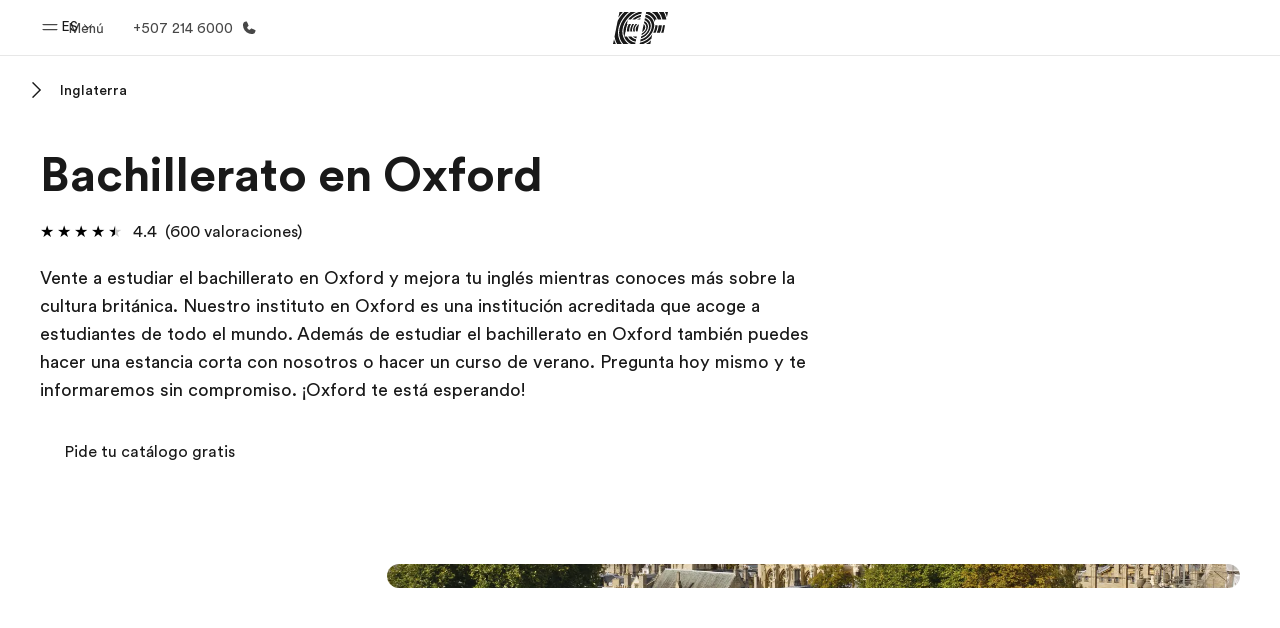

--- FILE ---
content_type: text/html
request_url: https://www.ef.com/wwes/pg/secundaria-bachillerato-oxford/
body_size: 54906
content:
<!DOCTYPE html><html data-htmlbuilddate="2026-01-22T09:29:18.319Z" data-building-mode="static" data-build-s3folder="cefcom-pg-nextjs" lang="es" data-sb-lang="es" data-version-backpack="3.29.0" data-version-backpack-header="2.21.2" data-version-header="1.28.1" data-version-footer="1.8.0" data-version-clickmaps="0.0.2" data-version-metatags="1.2.0" data-version-notsurecard="2.1.27" data-version-teasercard="2.0.0" data-version-programcard="4.1.4" data-version-utils="1.1.0" data-version-ui-library="2.1.2" data-is-nextjs="true" data-is-pgproject="nextjs" dir="ltr" data-build-date="2026-01-22T09:29:18.319Z" data-master-english-pagename=":pg:secundaria-bachillerato-oxford:" data-content-area="program-guide" data-content-area-detail="program-guide:school-abroad" data-branch-version="release" data-gh-runner="ubuntu-2204-x64_i-003c81e05d50c07a9" data-gh-runid="21242602251" data-gh-job="build"><head><meta charSet="utf-8" data-next-head=""/><meta name="viewport" content="width=device-width" data-next-head=""/><script id="ef-optimizely-javascript" src="/assetscdn/optimizely/24099230963.js?v=2026-01-22T09:29:18.319Z"></script><script id="ef-analytics-javascript" src="/assetscdn/daskalos/efcwatk.min.js?v=2026-01-22T09:29:18.319Z"></script><script>(function (w, d, s, l, i) {
                w[l] = w[l] || [];
                w[l].push({
                  'gtm.start': Date.now(),
                  event: 'gtm.js'
                });

                var target = d.getElementById('ef-analytics-javascript'), // <script id="ef-analytics-javascript">
                    j = d.createElement(s),
                    dl = l != 'dataLayer' ? '&l=' + l : '';

                j.async = true;
                j.src = '/assetscdn/daskalos/efcwatm.js?id=' + i + dl;

                // Insert after the *next* element following #ef-analytics-javascript
                target.parentNode.insertBefore(
                  j,
                  target.nextSibling ? target.nextSibling.nextSibling : null
                );
              })(window, document, 'script', 'dataLayer', 'GTM-5VZS5FX');</script><link rel="dns-prefetch" href="//a.storyblok.com"/><link rel="preconnect" href="https://a.storyblok.com" crossorigin=""/><link rel="preload" href="https://a.storyblok.com/f/61891/x/aa166bd9ab/00.svg" as="image" type="image/svg+xml"/><link rel="preload" href="https://a.storyblok.com/f/341138/2815x6398/c83671b5a9/background.png/m/1200x0/filters:format(webp):quality(80)" as="image" type="image/webp"/><link rel="canonical" href="https://www.ef.com/wwes/pg/secundaria-bachillerato-oxford/"/><title>Bachillerato en Oxford | EF</title><meta name="description" content="Bachillerato en Oxford con EF idiomas en un colegio internacional. Estudiar bachillerato en Oxford te proporciona la formación para entrar en las mejores universidades."/><meta property="og:image" content="https://a.storyblok.com/f/55469/1170x728/3454201f32/gb_00_oxf_1.jpeg"/><meta property="og:title" content="Bachillerato en Oxford | EF"/><meta property="og:description" content="Bachillerato en Oxford con EF idiomas en un colegio internacional. Estudiar bachillerato en Oxford te proporciona la formación para entrar en las mejores universidades."/><meta property="og:url" content="https://www.ef.com/wwes/pg/secundaria-bachillerato-oxford/"/><meta name="twitter:description" content="Bachillerato en Oxford con EF idiomas en un colegio internacional. Estudiar bachillerato en Oxford te proporciona la formación para entrar en las mejores universidades."/><meta name="twitter:title" content="Bachillerato en Oxford | EF"/><link rel="icon" href="/assetscdn/WIBIwq6RdJvcD9bc8RMd/central-media/common/icon.svg" type="image/svg+xml"/><link rel="icon" href="/assetscdn/WIBIwq6RdJvcD9bc8RMd/central-media/common/favicon.png" sizes="48x48" type="image/png"/><link rel="icon" href="/assetscdn/WIBIwq6RdJvcD9bc8RMd/central-media/common/favicon.ico" sizes="48x48" type="image/x-icon"/><link rel="apple-touch-icon" href="/assetscdn/WIBIwq6RdJvcD9bc8RMd/central-media/common/apple-touch-icon.png"/><link rel="preconnect" as="style" href="https://www.ef.com/"/><link rel="preconnect" as="font" crossorigin="anonymous" href="https://www.ef.com/"/><style>@font-face{font-family:'EF Circular VF';src:url('https://www.ef.com/assetscdn/ef-global/fonts/v1.10.0/variable/EF-Circular-VF-Dia.woff2') format('woff2');unicode-range:U+00C0,U+00C1,U+00C2,U+00C3,U+00C4,U+00C5,U+00C6,U+00C7,U+00C8,U+00C9,U+00CA,U+00CB,U+00CC,U+00CD,U+00CE,U+00CF,U+00D1,U+00D2,U+00D3,U+00D4,U+00D5,U+00D6,U+00D9,U+00DA,U+00DB,U+00DC,U+00DD,U+00E0,U+00E1,U+00E2,U+00E3,U+00E4,U+00E5,U+00E6,U+00E7,U+00E8,U+00E9,U+00EA,U+00EB,U+00EC,U+00ED,U+00EE,U+00EF,U+00F1,U+00F2,U+00F3,U+00F4,U+00F5,U+00F6,U+00F9,U+00FA,U+00FB,U+00FC,U+00FD,U+00FF,U+0100,U+0101,U+010C,U+010D,U+0147,U+0148,U+014D,U+0158,U+0159,U+0160,U+0161,U+0164,U+016F,U+0170,U+0171,U+0178,U+017D,U+017E,U+0401,U+0407,U+0451,U+0457;font-weight:100 900;font-style:normal;font-display:swap}@font-face{font-family:'EF Circular VF';src:url('https://www.ef.com/assetscdn/ef-global/fonts/v1.10.0/variable/EF-Circular-Italic-VF-Extended.woff2') format('woff2');unicode-range:U+00D0,U+00D8,U+00DE,U+00DF,U+00F0,U+00F7,U+00F8,U+00FE,U+0102,U+0103,U+0104,U+0105,U+0106,U+0107,U+0108,U+0109,U+010A,U+010B,U+010E,U+010F,U+0110,U+0111,U+0112,U+0113,U+0114,U+0115,U+0116,U+0117,U+0118,U+0119,U+011A,U+011B,U+011C,U+011D,U+011E,U+011F,U+0120,U+0121,U+0122,U+0123,U+0124,U+0125,U+0126,U+0127,U+0128,U+0129,U+012A,U+012B,U+012C,U+012D,U+012E,U+012F,U+0130,U+0131,U+0132,U+0133,U+0134,U+0135,U+0136,U+0137,U+0138,U+0139,U+013A,U+013B,U+013C,U+013D,U+013E,U+013F,U+0140,U+0141,U+0142,U+0143,U+0144,U+0145,U+0146,U+0149,U+014A,U+014B,U+014C,U+014E,U+014F,U+0150,U+0151,U+0152,U+0153,U+0154,U+0155,U+0156,U+0157,U+015A,U+015B,U+015C,U+015D,U+015E,U+015F,U+0162,U+0163,U+0165,U+0166,U+0167,U+0168,U+0169,U+016A,U+016B,U+016C,U+016D,U+016E,U+0172,U+0173,U+0174,U+0175,U+0176,U+0177,U+0179,U+017A,U+017B,U+017C,U+018F,U+01B5,U+01B6,U+01C4,U+01C5,U+01C6,U+01F1,U+01F2,U+01F3,U+01FA,U+01FB,U+01FC,U+01FD,U+01FE,U+01FF,U+0218,U+0219,U+021A,U+021B,U+0237,U+0259,U+1E80,U+1E81,U+1E82,U+1E83,U+1E84,U+1E85,U+1E8A,U+1E8B,U+1EF2,U+1EF3,U+2007,U+2008,U+200B,U+F4D2,U+F4D3;font-weight:100 900;font-style:italic;font-display:swap}@font-face{font-family:'EF Circular VF';src:url('https://www.ef.com/assetscdn/ef-global/fonts/v1.10.0/variable/EF-Circular-Italic-VF-Latin.woff2') format('woff2');unicode-range:U+0020,U+0021,U+0022,U+0023,U+0024,U+0025,U+0026,U+0027,U+0028,U+0029,U+002A,U+002B,U+002C,U+002D,U+002E,U+002F,U+0030,U+0031,U+0032,U+0033,U+0034,U+0035,U+0036,U+0037,U+0038,U+0039,U+003A,U+003B,U+003C,U+003D,U+003E,U+003F,U+0040,U+0041,U+0042,U+0043,U+0044,U+0045,U+0046,U+0047,U+0048,U+0049,U+004A,U+004B,U+004C,U+004D,U+004E,U+004F,U+0050,U+0051,U+0052,U+0053,U+0054,U+0055,U+0056,U+0057,U+0058,U+0059,U+005A,U+005B,U+005C,U+005D,U+005E,U+005F,U+0060,U+0061,U+0062,U+0063,U+0064,U+0065,U+0066,U+0067,U+0068,U+0069,U+006A,U+006B,U+006C,U+006D,U+006E,U+006F,U+0070,U+0071,U+0072,U+0073,U+0074,U+0075,U+0076,U+0077,U+0078,U+0079,U+007A,U+007B,U+007C,U+007D;font-weight:100 900;font-style:italic;font-display:swap}@font-face{font-family:'EF Circular VF';src:url('https://www.ef.com/assetscdn/ef-global/fonts/v1.10.0/variable/EF-Circular-VF-Cyrillic.woff2') format('woff2');unicode-range:U+0400,U+0401,U+0402,U+0403,U+0404,U+0405,U+0406,U+0407,U+0408,U+0409,U+040A,U+040B,U+040C,U+040D,U+040E,U+040F,U+0410,U+0411,U+0412,U+0413,U+0414,U+0415,U+0416,U+0417,U+0418,U+0419,U+041A,U+041B,U+041C,U+041D,U+041E,U+041F,U+0420,U+0421,U+0422,U+0423,U+0424,U+0425,U+0426,U+0427,U+0428,U+0429,U+042A,U+042B,U+042C,U+042D,U+042E,U+042F,U+0430,U+0431,U+0432,U+0433,U+0434,U+0435,U+0436,U+0437,U+0438,U+0439,U+043A,U+043B,U+043C,U+043D,U+043E,U+043F,U+0440,U+0441,U+0442,U+0443,U+0444,U+0445,U+0446,U+0447,U+0448,U+0449,U+044A,U+044B,U+044C,U+044D,U+044E,U+044F,U+0450,U+0451,U+0452,U+0453,U+0454,U+0455,U+0456,U+0457,U+0458,U+0459,U+045A,U+045B,U+045C,U+045D,U+045E,U+045F,U+0462,U+0463,U+0472,U+0473,U+0474,U+0475,U+0490,U+0491,U+0492,U+0493,U+049A,U+049B,U+04A2,U+04A3,U+04AE,U+04AF,U+04B0,U+04B1,U+04B2,U+04B3,U+04BA,U+04BB,U+04D8,U+04D9,U+04E8,U+04E9;font-weight:100 900;font-style:normal;font-display:swap}@font-face{font-family:'EF Circular VF';src:url('https://www.ef.com/assetscdn/ef-global/fonts/v1.10.0/variable/EF-Circular-Italic-VF-Utilities.woff2') format('woff2');unicode-range:U+007E,U+00A0,U+00A1,U+00A2,U+00A3,U+00A4,U+00A5,U+00A6,U+00A7,U+00A8,U+00A9,U+00AA,U+00AB,U+00AC,U+00AD,U+00AE,U+00AF,U+00B0,U+00B1,U+00B2,U+00B3,U+00B4,U+00B5,U+00B6,U+00B7,U+00B8,U+00B9,U+00BA,U+00BB,U+00BC,U+00BD,U+00BE,U+00BF,U+00D7,U+02BB,U+02BC,U+02C6,U+02C7,U+02C9,U+02D8,U+02D9,U+02DA,U+02DB,U+02DC,U+02DD,U+0394,U+03A9,U+03BC,U+03C0,U+2013,U+2014,U+2018,U+2019,U+201A,U+201C,U+201D,U+201E,U+2020,U+2022,U+2026,U+2030,U+2039,U+203A,U+2042,U+2044,U+2051,U+2070,U+2074,U+2075,U+2076,U+2077,U+2078,U+2079,U+2080,U+2081,U+2082,U+2083,U+2084,U+2085,U+2086,U+2087,U+2088,U+2089,U+20AC,U+20B4,U+20B8,U+20BD,U+2113,U+2116,U+2122,U+2126,U+2160,U+2161,U+2162,U+2163,U+2164,U+2165,U+2166,U+2167,U+2168,U+2169,U+216C,U+216D,U+216E,U+216F,U+2190,U+2191,U+2192,U+2193,U+2196,U+2197,U+2198,U+2199,U+21A9,U+21B0,U+21B1,U+21B2,U+21B3,U+21B4,U+21B5,U+21C6,U+2202,U+2206,U+220F,U+2211,U+2212,U+2215,U+2219,U+221A,U+221E,U+222B,U+2248,U+2260,U+2264,U+2265,U+22C5,U+24C5,U+25A0,U+25A1,U+25AF,U+25B2,U+25B3,U+25CA,U+25CB,U+25CF,U+262E,U+2713,U+2715,U+2780,U+2781,U+2782,U+2783,U+2784,U+2785,U+2786,U+2787,U+2788,U+E000,U+E002;font-weight:100 900;font-style:italic;font-display:swap}@font-face{font-family:'EF Circular VF';src:url('https://www.ef.com/assetscdn/ef-global/fonts/v1.10.0/variable/EF-Circular-VF-Utilities.woff2') format('woff2');unicode-range:U+007E,U+00A0,U+00A1,U+00A2,U+00A3,U+00A4,U+00A5,U+00A6,U+00A7,U+00A8,U+00A9,U+00AA,U+00AB,U+00AC,U+00AD,U+00AE,U+00AF,U+00B0,U+00B1,U+00B2,U+00B3,U+00B4,U+00B5,U+00B6,U+00B7,U+00B8,U+00B9,U+00BA,U+00BB,U+00BC,U+00BD,U+00BE,U+00BF,U+00D7,U+02BB,U+02BC,U+02C6,U+02C7,U+02C9,U+02D8,U+02D9,U+02DA,U+02DB,U+02DC,U+02DD,U+0394,U+03A9,U+03BC,U+03C0,U+2013,U+2014,U+2018,U+2019,U+201A,U+201C,U+201D,U+201E,U+2020,U+2022,U+2026,U+2030,U+2039,U+203A,U+2042,U+2044,U+2051,U+2070,U+2074,U+2075,U+2076,U+2077,U+2078,U+2079,U+2080,U+2081,U+2082,U+2083,U+2084,U+2085,U+2086,U+2087,U+2088,U+2089,U+20AC,U+20B4,U+20B8,U+20BD,U+2113,U+2116,U+2122,U+2126,U+2160,U+2161,U+2162,U+2163,U+2164,U+2165,U+2166,U+2167,U+2168,U+2169,U+216C,U+216D,U+216E,U+216F,U+2190,U+2191,U+2192,U+2193,U+2196,U+2197,U+2198,U+2199,U+21A9,U+21B0,U+21B1,U+21B2,U+21B3,U+21B4,U+21B5,U+21C6,U+2202,U+2206,U+220F,U+2211,U+2212,U+2215,U+2219,U+221A,U+221E,U+222B,U+2248,U+2260,U+2264,U+2265,U+22C5,U+24C5,U+25A0,U+25A1,U+25AF,U+25B2,U+25B3,U+25CA,U+25CB,U+25CF,U+262E,U+2713,U+2715,U+2780,U+2781,U+2782,U+2783,U+2784,U+2785,U+2786,U+2787,U+2788,U+E000,U+E002;font-weight:100 900;font-style:normal;font-display:swap}@font-face{font-family:'EF Circular VF';src:url('https://www.ef.com/assetscdn/ef-global/fonts/v1.10.0/variable/EF-Circular-VF-Extended.woff2') format('woff2');unicode-range:U+00D0,U+00D8,U+00DE,U+00DF,U+00F0,U+00F7,U+00F8,U+00FE,U+0102,U+0103,U+0104,U+0105,U+0106,U+0107,U+0108,U+0109,U+010A,U+010B,U+010E,U+010F,U+0110,U+0111,U+0112,U+0113,U+0114,U+0115,U+0116,U+0117,U+0118,U+0119,U+011A,U+011B,U+011C,U+011D,U+011E,U+011F,U+0120,U+0121,U+0122,U+0123,U+0124,U+0125,U+0126,U+0127,U+0128,U+0129,U+012A,U+012B,U+012C,U+012D,U+012E,U+012F,U+0130,U+0131,U+0132,U+0133,U+0134,U+0135,U+0136,U+0137,U+0138,U+0139,U+013A,U+013B,U+013C,U+013D,U+013E,U+013F,U+0140,U+0141,U+0142,U+0143,U+0144,U+0145,U+0146,U+0149,U+014A,U+014B,U+014C,U+014E,U+014F,U+0150,U+0151,U+0152,U+0153,U+0154,U+0155,U+0156,U+0157,U+015A,U+015B,U+015C,U+015D,U+015E,U+015F,U+0162,U+0163,U+0165,U+0166,U+0167,U+0168,U+0169,U+016A,U+016B,U+016C,U+016D,U+016E,U+0172,U+0173,U+0174,U+0175,U+0176,U+0177,U+0179,U+017A,U+017B,U+017C,U+018F,U+01B5,U+01B6,U+01C4,U+01C5,U+01C6,U+01F1,U+01F2,U+01F3,U+01FA,U+01FB,U+01FC,U+01FD,U+01FE,U+01FF,U+0218,U+0219,U+021A,U+021B,U+0237,U+0259,U+1E80,U+1E81,U+1E82,U+1E83,U+1E84,U+1E85,U+1E8A,U+1E8B,U+1EF2,U+1EF3,U+2007,U+2008,U+200B,U+F4D2,U+F4D3;font-weight:100 900;font-style:normal;font-display:swap}@font-face{font-family:'EF Circular VF';src:url('https://www.ef.com/assetscdn/ef-global/fonts/v1.10.0/variable/EF-Circular-VF-Latin.woff2') format('woff2');unicode-range:U+0020,U+0021,U+0022,U+0023,U+0024,U+0025,U+0026,U+0027,U+0028,U+0029,U+002A,U+002B,U+002C,U+002D,U+002E,U+002F,U+0030,U+0031,U+0032,U+0033,U+0034,U+0035,U+0036,U+0037,U+0038,U+0039,U+003A,U+003B,U+003C,U+003D,U+003E,U+003F,U+0040,U+0041,U+0042,U+0043,U+0044,U+0045,U+0046,U+0047,U+0048,U+0049,U+004A,U+004B,U+004C,U+004D,U+004E,U+004F,U+0050,U+0051,U+0052,U+0053,U+0054,U+0055,U+0056,U+0057,U+0058,U+0059,U+005A,U+005B,U+005C,U+005D,U+005E,U+005F,U+0060,U+0061,U+0062,U+0063,U+0064,U+0065,U+0066,U+0067,U+0068,U+0069,U+006A,U+006B,U+006C,U+006D,U+006E,U+006F,U+0070,U+0071,U+0072,U+0073,U+0074,U+0075,U+0076,U+0077,U+0078,U+0079,U+007A,U+007B,U+007C,U+007D;font-weight:100 900;font-style:normal;font-display:swap}@font-face{font-family:'EF Circular VF';src:url('https://www.ef.com/assetscdn/ef-global/fonts/v1.10.0/variable/EF-Circular-Italic-VF-Cyrillic.woff2') format('woff2');unicode-range:U+0400,U+0401,U+0402,U+0403,U+0404,U+0405,U+0406,U+0407,U+0408,U+0409,U+040A,U+040B,U+040C,U+040D,U+040E,U+040F,U+0410,U+0411,U+0412,U+0413,U+0414,U+0415,U+0416,U+0417,U+0418,U+0419,U+041A,U+041B,U+041C,U+041D,U+041E,U+041F,U+0420,U+0421,U+0422,U+0423,U+0424,U+0425,U+0426,U+0427,U+0428,U+0429,U+042A,U+042B,U+042C,U+042D,U+042E,U+042F,U+0430,U+0431,U+0432,U+0433,U+0434,U+0435,U+0436,U+0437,U+0438,U+0439,U+043A,U+043B,U+043C,U+043D,U+043E,U+043F,U+0440,U+0441,U+0442,U+0443,U+0444,U+0445,U+0446,U+0447,U+0448,U+0449,U+044A,U+044B,U+044C,U+044D,U+044E,U+044F,U+0450,U+0451,U+0452,U+0453,U+0454,U+0455,U+0456,U+0457,U+0458,U+0459,U+045A,U+045B,U+045C,U+045D,U+045E,U+045F,U+0462,U+0463,U+0472,U+0473,U+0474,U+0475,U+0490,U+0491,U+0492,U+0493,U+049A,U+049B,U+04A2,U+04A3,U+04AE,U+04AF,U+04B0,U+04B1,U+04B2,U+04B3,U+04BA,U+04BB,U+04D8,U+04D9,U+04E8,U+04E9;font-weight:100 900;font-style:italic;font-display:swap}@font-face{font-family:'EF Circular VF';src:url('https://www.ef.com/assetscdn/ef-global/fonts/v1.10.0/variable/EF-Circular-Italic-VF-Dia.woff2') format('woff2');unicode-range:U+00C0,U+00C1,U+00C2,U+00C3,U+00C4,U+00C5,U+00C6,U+00C7,U+00C8,U+00C9,U+00CA,U+00CB,U+00CC,U+00CD,U+00CE,U+00CF,U+00D1,U+00D2,U+00D3,U+00D4,U+00D5,U+00D6,U+00D9,U+00DA,U+00DB,U+00DC,U+00DD,U+00E0,U+00E1,U+00E2,U+00E3,U+00E4,U+00E5,U+00E6,U+00E7,U+00E8,U+00E9,U+00EA,U+00EB,U+00EC,U+00ED,U+00EE,U+00EF,U+00F1,U+00F2,U+00F3,U+00F4,U+00F5,U+00F6,U+00F9,U+00FA,U+00FB,U+00FC,U+00FD,U+00FF,U+0100,U+0101,U+010C,U+010D,U+0147,U+0148,U+014D,U+0158,U+0159,U+0160,U+0161,U+0164,U+016F,U+0170,U+0171,U+0178,U+017D,U+017E,U+0401,U+0407,U+0451,U+0457;font-weight:100 900;font-style:italic;font-display:swap}</style><style>html, body { font-family: EF Circular VF, Helvetica, Open Sans, Gill Sans MT, Gill Sans, Corbel, Arial, sans-serif; }</style><script src="https://unpkg.com/@phosphor-icons/web"></script><link rel="preload" href="/assetscdn/cefcom-pg-nextjs/wl/_next/static/css/5477deacae8f6b67.css" as="style" crossorigin="anonymous"/><link rel="stylesheet" href="/assetscdn/cefcom-pg-nextjs/wl/_next/static/css/5477deacae8f6b67.css" crossorigin="anonymous" data-n-g=""/><noscript data-n-css=""></noscript><script defer="" crossorigin="anonymous" nomodule="" src="/assetscdn/cefcom-pg-nextjs/wl/_next/static/chunks/polyfills-42372ed130431b0a.js"></script><script defer="" src="/assetscdn/cefcom-pg-nextjs/wl/_next/static/chunks/668.e2e8e701b00a7802.js" crossorigin="anonymous"></script><script src="/assetscdn/cefcom-pg-nextjs/wl/_next/static/chunks/webpack-58566a7111a1f7de.js" defer="" crossorigin="anonymous"></script><script src="/assetscdn/cefcom-pg-nextjs/wl/_next/static/chunks/framework-052b50cd3d4947f2.js" defer="" crossorigin="anonymous"></script><script src="/assetscdn/cefcom-pg-nextjs/wl/_next/static/chunks/main-58d904d34c2326fd.js" defer="" crossorigin="anonymous"></script><script src="/assetscdn/cefcom-pg-nextjs/wl/_next/static/chunks/pages/_app-44d5ed22b23e5d01.js" defer="" crossorigin="anonymous"></script><script src="/assetscdn/cefcom-pg-nextjs/wl/_next/static/chunks/1156eaf0-5e0c7ca718f573f1.js" defer="" crossorigin="anonymous"></script><script src="/assetscdn/cefcom-pg-nextjs/wl/_next/static/chunks/e0de314d-ac96e9e6f5844de2.js" defer="" crossorigin="anonymous"></script><script src="/assetscdn/cefcom-pg-nextjs/wl/_next/static/chunks/553d6146-c859f58a46e018df.js" defer="" crossorigin="anonymous"></script><script src="/assetscdn/cefcom-pg-nextjs/wl/_next/static/chunks/897c3808-be5c5364db208534.js" defer="" crossorigin="anonymous"></script><script src="/assetscdn/cefcom-pg-nextjs/wl/_next/static/chunks/b8a8df81-e8319ce6b577064e.js" defer="" crossorigin="anonymous"></script><script src="/assetscdn/cefcom-pg-nextjs/wl/_next/static/chunks/a4f02333-739121e247d2b4ce.js" defer="" crossorigin="anonymous"></script><script src="/assetscdn/cefcom-pg-nextjs/wl/_next/static/chunks/fec483df-0d0b04e6568db4b1.js" defer="" crossorigin="anonymous"></script><script src="/assetscdn/cefcom-pg-nextjs/wl/_next/static/chunks/477-262929eb25ec8a40.js" defer="" crossorigin="anonymous"></script><script src="/assetscdn/cefcom-pg-nextjs/wl/_next/static/chunks/688-ce4b56058f2cec69.js" defer="" crossorigin="anonymous"></script><script src="/assetscdn/cefcom-pg-nextjs/wl/_next/static/chunks/pages/%5B...slug%5D-baef75855c634744.js" defer="" crossorigin="anonymous"></script><script src="/assetscdn/cefcom-pg-nextjs/wl/_next/static/cefcom-pg-21242602251/_buildManifest.js" defer="" crossorigin="anonymous"></script><script src="/assetscdn/cefcom-pg-nextjs/wl/_next/static/cefcom-pg-21242602251/_ssgManifest.js" defer="" crossorigin="anonymous"></script></head><body class="overwrite-status-overlay"><div id="__next"><div id="app" data-tagtopic="bachillerato-extranjero" data-tagwhen="-" data-tagagerange="age-15-17" data-tagduration="-" data-tagexperience="school-abroad" data-taglanguagelearned="-" data-tagplatform="abroad" data-tagfeature="-" data-tagcitystate="oxf" data-tagterritory="gb"><div class="mkt-wl false   page-slug-/pg/secundaria-bachillerato-oxford/ wrapper site-pg"><div><div dir="ltr" id="cefcom-globalheader" data-clickregion="global-header" data-version="1.28.1" data-cefcom-test="2" class="relative z-[99] select-none box-border
         --with-sticky-header 
        "><header data-clicksubregion="topbar" role="banner" class="relative overflow-visible z-[1000]
         [&amp;]:before:content-[&#x27;&#x27;] [&amp;]:before:fixed [&amp;]:before:w-full [&amp;]:before:h-full
         [&amp;]:before:top-0 [&amp;]:before:left-0 [&amp;]:before:right-0 [&amp;]:before:bottom-0 [&amp;]:before:bg-[rgba(0,0,0,0.5)] [&amp;]:before:z-0
        [&amp;]:before:hidden
        " style="padding-right:0px;margin-right:0px"><div class="relative z-[100] bg-white border-b border-b-[rgba(25,25,25,0.1)] text-[rgba(25,25,25,0.8)]"><div id="topbar-header" class="h-[48px] md:!h-[55px] m-[0] mx-[24px] md:mx-[32px] text-[14px] font-normal z-[20001] relative
                        max-md:max-w-none
                        lg:max-w-[960px] lg:mx-auto
                        xl:max-w-[1200px] xl:mx-auto"><div class="absolute z-[2] lrt:left-0 rtl:right-0 flex-1 flex h-full top-0 "><a class="no-underline cursor-pointer inline-flex items-center" href="#" data-info="open" aria-label="Menú" role="button"><span class="-z-50 mb-[2px]"><svg xmlns="http://www.w3.org/2000/svg" width="20" height="20" fill="currentColor" viewBox="0 0 256 256"><path d="M224,160a8,8,0,0,1-8,8H40a8,8,0,0,1,0-16H216A8,8,0,0,1,224,160ZM40,104H216a8,8,0,0,0,0-16H40a8,8,0,0,0,0,16Z"></path></svg></span><span class="text-[rgba(25,25,25,0.8)] mx-[8px] hidden md:block text-[14px] font-normal"><span class="hidden">Cerrar</span><span class="inline-block">Menú</span></span></a></div><div class="absolute flex-1 flex h-full w-full z-[1] items-center  justify-center "><a href="/wwes/" class="bg-none block h-[32px] box-border" data-info="ef-logo" aria-label="EF"><span style="background-image:url(&#x27;https://a.storyblok.com/f/61891/x/aa166bd9ab/00.svg&#x27;)" class="bg-[length:55px_32px] w-[55px] h-[32px] block"></span><span style="background-image:url(&#x27;https://a.storyblok.com/f/61891/x/7d00ecae9d/00.svg&#x27;)" class="bg-[length:55px_32px] w-[55px] h-[32px] hidden"></span></a></div><div class="absolute rtl:left-0 ltr:right-0 flex-1 flex h-full top-0 z-[2] pr-[0px]"><div class="no-underline cursor-pointer inline-flex items-center mr-[10px]"><ul class="text-[13px] font-normal relative w-[75px] cursor-pointer pl-0 m-0 mt-0 h-auto"><li class="relative border-b-0 text-current block leading-[1.5] p-0 no-underline z-[1002] mt-[-2px] text-center "><span class=" text-[14px] font-normal leading-[59px] h-[59px] top-0 left-0 ml-0 mr-1 pb-3 text-[#191919] inline-block relative align-middle">ES</span><div class="inline-block mb-[-2px]"><svg xmlns="http://www.w3.org/2000/svg" width="12" height="12" fill="currentColor" viewBox="0 0 256 256"><path d="M213.66,101.66l-80,80a8,8,0,0,1-11.32,0l-80-80A8,8,0,0,1,53.66,90.34L128,164.69l74.34-74.35a8,8,0,0,1,11.32,11.32Z"></path></svg></div><ul class="hidden opacity-0 opacity-0 absolute z-[1001] w-[75px] text-center bg-white box-border pt-[19.2px] top-0 text-[rgba(25,25,25,0.8)] rounded-[4px] shadow-[0_5px_18px_0_rgba(25,25,25,0.08)] transition-all duration-800"><li class="block text-[#191919] text-[14px] p-0 text-left pl-[20px] "><span class=" text-[14px] top-0 left-0 ml-0 mr-1 pb-4 text-[#191919] inline-block relative align-middle font-bold">ES</span><div class="inline-block mb-[6px]"><svg xmlns="http://www.w3.org/2000/svg" width="12" height="12" fill="currentColor" viewBox="0 0 256 256"><path d="M213.66,165.66a8,8,0,0,1-11.32,0L128,91.31,53.66,165.66a8,8,0,0,1-11.32-11.32l80-80a8,8,0,0,1,11.32,0l80,80A8,8,0,0,1,213.66,165.66Z"></path></svg></div></li><li class="block text-[#191919] text-[14px] p-0 text-left pl-[20px]"><a href="https://www.ef.com/wwen/pg/" class="relative text-[rgba(25,25,25,0.8)] text-[14px] font-normal m-0 "><span class=" text-[14px] leading-[1.71] top-0 left-0 ml-0 mr-1 pb-3 text-[#191919] inline-block relative align-middle hover:underline">EN</span></a></li><li class="block text-[#191919] text-[14px] p-0 text-left pl-[20px]"><a href="https://www.ef.com/wwfr/pg/" class="relative text-[rgba(25,25,25,0.8)] text-[14px] font-normal m-0 "><span class=" text-[14px] leading-[1.71] top-0 left-0 ml-0 mr-1 pb-3 text-[#191919] inline-block relative align-middle hover:underline">FR</span></a></li><li class="block text-[#191919] text-[14px] p-0 text-left pl-[20px]"><a href="https://www.ef.com/wwar/pg/" class="relative text-[rgba(25,25,25,0.8)] text-[14px] font-normal m-0 "><span class=" text-[14px] leading-[1.71] top-0 left-0 ml-0 mr-1 pb-3 text-[#191919] inline-block relative align-middle hover:underline">AR</span></a></li><li class="block text-[#191919] text-[14px] p-0 text-left pl-[20px]"><a href="https://www.ef.com/wwpt/pg/" class="relative text-[rgba(25,25,25,0.8)] text-[14px] font-normal m-0 "><span class=" text-[14px] leading-[1.71] top-0 left-0 ml-0 mr-1 pb-3 text-[#191919] inline-block relative align-middle hover:underline">PT</span></a></li></ul></li></ul></div><a href="tel:005072146000" class=" text-[rgba(25,25,25,0.8)] lg:inline-flex self-center text-[16px] font-normal items-center hover:underline" data-info="telephone" aria-label="Llamar"><span class="text-[rgba(25,25,25,0.8)] hidden lg:block text-[14px] font-normal mx-[8px]">+507 214 6000</span><svg xmlns="http://www.w3.org/2000/svg" width="16" height="16" fill="currentColor" viewBox="0 0 256 256"><path d="M231.88,175.08A56.26,56.26,0,0,1,176,224C96.6,224,32,159.4,32,80A56.26,56.26,0,0,1,80.92,24.12a16,16,0,0,1,16.62,9.52l21.12,47.15,0,.12A16,16,0,0,1,117.39,96c-.18.27-.37.52-.57.77L96,121.45c7.49,15.22,23.41,31,38.83,38.51l24.34-20.71a8.12,8.12,0,0,1,.75-.56,16,16,0,0,1,15.17-1.4l.13.06,47.11,21.11A16,16,0,0,1,231.88,175.08Z"></path></svg></a></div></div><div data-component="TopBarMenu" class="hidden md:block"><div class=" h-[0px]  transition-[height] duration-[.2s] ease-in-out
 overflow-hidden bg-white absolute right-0 left-0 top-[56px] z-[101] box-border touch-none select-none leading-[1.71] rounded-bl-[2px] rounded-br-[2px]"><div><div class="max-w-[none] md:max-w-[960px] lg:max-w-[1200px] mx-auto"><ul class="flex justify-center float-none w-full p-0 m-0 relative leading-[1.71]"><li class="group list-none w-[190px] leading-[0.8] pt-5 md:w-[20%] lg:pt-5"><a href="/wwes/" class="text-[#333] no-underline relative" data-short-text="Inicio" data-info="home" aria-label="
                         Inicio-Bienvenido a EF
                        "><div class="box-border touch-none select-none text-center mx-auto mt-[27px] w-[172px]"><span class="block opacity-80"><svg xmlns="http://www.w3.org/2000/svg" width="24" height="24" fill="currentColor" viewBox="0 0 256 256" class="align-middle fill-[#191919] inline-block h-[24px]"><path d="M224,120v96a8,8,0,0,1-8,8H40a8,8,0,0,1-8-8V120a15.87,15.87,0,0,1,4.69-11.32l80-80a16,16,0,0,1,22.62,0l80,80A15.87,15.87,0,0,1,224,120Z"></path></svg></span><p class="leading-6 text-[18px] font-medium normal-italic normal-normal normal-normal text-center text-[#191919CC] mt-[6px] mb-[6px] inline-block z-[10] relative
                            after:content-[&#x27;&#x27;] after:absolute after:w-full after:h-0 after:bottom-[15px] after:left-0 after:rounded-[1px] after:bg-[rgba(0,185,255,0.1)] after:scale-x-105 after:-z-10
                            after:transition-[height] after:duration-200 after:ease-linear
                            group-hover:after:h-[8px]">Inicio</p><div><span class="text-[14px] leading-6 font-normal normal-italic normal-normal text-center">Bienvenido a EF</span></div></div></a></li><li class="group list-none w-[190px] leading-[0.8] pt-5 md:w-[20%] lg:pt-5"><a href="/wwes/pg/" class="text-[#333] no-underline relative" data-short-text="Programas" data-info="pg" aria-label="
                         Programas-Ver todo lo que hacemos
                        "><div class="box-border touch-none select-none text-center mx-auto mt-[27px] w-[172px]"><span class="block opacity-80"><svg xmlns="http://www.w3.org/2000/svg" width="24" height="24" fill="currentColor" viewBox="0 0 256 256" class="align-middle fill-[#191919] inline-block h-[24px]"><path d="M220,169.09l-92,53.65L36,169.09A8,8,0,0,0,28,182.91l96,56a8,8,0,0,0,8.06,0l96-56A8,8,0,1,0,220,169.09Z"></path><path d="M220,121.09l-92,53.65L36,121.09A8,8,0,0,0,28,134.91l96,56a8,8,0,0,0,8.06,0l96-56A8,8,0,1,0,220,121.09Z"></path><path d="M28,86.91l96,56a8,8,0,0,0,8.06,0l96-56a8,8,0,0,0,0-13.82l-96-56a8,8,0,0,0-8.06,0l-96,56a8,8,0,0,0,0,13.82Z"></path></svg></span><p class="leading-6 text-[18px] font-medium normal-italic normal-normal normal-normal text-center text-[#191919CC] mt-[6px] mb-[6px] inline-block z-[10] relative
                            after:content-[&#x27;&#x27;] after:absolute after:w-full after:h-0 after:bottom-[15px] after:left-0 after:rounded-[1px] after:bg-[rgba(0,185,255,0.1)] after:scale-x-105 after:-z-10
                            after:transition-[height] after:duration-200 after:ease-linear
                            group-hover:after:h-[8px]">Programas</p><div><span class="text-[14px] leading-6 font-normal normal-italic normal-normal text-center">Ver todo lo que hacemos</span></div></div></a></li><li class="group list-none w-[190px] leading-[0.8] pt-5 md:w-[20%] lg:pt-5"><a href="/wwes/contact/" class="text-[#333] no-underline relative" data-short-text="Oficinas" data-info="contact" aria-label="
                         Oficinas-Encuentra una oficina
                        "><div class="box-border touch-none select-none text-center mx-auto mt-[27px] w-[172px]"><span class="block opacity-80"><svg xmlns="http://www.w3.org/2000/svg" width="24" height="24" fill="currentColor" viewBox="0 0 256 256" class="align-middle fill-[#191919] inline-block h-[24px]"><path d="M239.73,208H224V96a16,16,0,0,0-16-16H164a4,4,0,0,0-4,4V208H144V32.41a16.43,16.43,0,0,0-6.16-13,16,16,0,0,0-18.72-.69L39.12,72A16,16,0,0,0,32,85.34V208H16.27A8.18,8.18,0,0,0,8,215.47,8,8,0,0,0,16,224H240a8,8,0,0,0,8-8.53A8.18,8.18,0,0,0,239.73,208ZM76,184a8,8,0,0,1-8.53,8A8.18,8.18,0,0,1,60,183.72V168.27A8.19,8.19,0,0,1,67.47,160,8,8,0,0,1,76,168Zm0-56a8,8,0,0,1-8.53,8A8.19,8.19,0,0,1,60,127.72V112.27A8.19,8.19,0,0,1,67.47,104,8,8,0,0,1,76,112Zm40,56a8,8,0,0,1-8.53,8,8.18,8.18,0,0,1-7.47-8.26V168.27a8.19,8.19,0,0,1,7.47-8.26,8,8,0,0,1,8.53,8Zm0-56a8,8,0,0,1-8.53,8,8.19,8.19,0,0,1-7.47-8.26V112.27a8.19,8.19,0,0,1,7.47-8.26,8,8,0,0,1,8.53,8Z"></path></svg></span><p class="leading-6 text-[18px] font-medium normal-italic normal-normal normal-normal text-center text-[#191919CC] mt-[6px] mb-[6px] inline-block z-[10] relative
                            after:content-[&#x27;&#x27;] after:absolute after:w-full after:h-0 after:bottom-[15px] after:left-0 after:rounded-[1px] after:bg-[rgba(0,185,255,0.1)] after:scale-x-105 after:-z-10
                            after:transition-[height] after:duration-200 after:ease-linear
                            group-hover:after:h-[8px]">Oficinas</p><div><span class="text-[14px] leading-6 font-normal normal-italic normal-normal text-center">Encuentra una oficina</span></div></div></a></li><li class="group list-none w-[190px] leading-[0.8] pt-5 md:w-[20%] lg:pt-5"><a href="/wwes/about-us/" class="text-[#333] no-underline relative" data-short-text="Sobre nosotros" data-info="about-us" aria-label="
                         Sobre nosotros-Quiénes somos
                        "><div class="box-border touch-none select-none text-center mx-auto mt-[27px] w-[172px]"><span class="block opacity-80"><svg xmlns="http://www.w3.org/2000/svg" width="24" height="24" fill="currentColor" viewBox="0 0 256 256" class="align-middle fill-[#191919] inline-block h-[24px]"><path d="M230.93,220a8,8,0,0,1-6.93,4H32a8,8,0,0,1-6.92-12c15.23-26.33,38.7-45.21,66.09-54.16a72,72,0,1,1,73.66,0c27.39,8.95,50.86,27.83,66.09,54.16A8,8,0,0,1,230.93,220Z"></path></svg></span><p class="leading-6 text-[18px] font-medium normal-italic normal-normal normal-normal text-center text-[#191919CC] mt-[6px] mb-[6px] inline-block z-[10] relative
                            after:content-[&#x27;&#x27;] after:absolute after:w-full after:h-0 after:bottom-[15px] after:left-0 after:rounded-[1px] after:bg-[rgba(0,185,255,0.1)] after:scale-x-105 after:-z-10
                            after:transition-[height] after:duration-200 after:ease-linear
                            group-hover:after:h-[8px]">Sobre nosotros</p><div><span class="text-[14px] leading-6 font-normal normal-italic normal-normal text-center">Quiénes somos</span></div></div></a></li><li class="group list-none w-[190px] leading-[0.8] pt-5 md:w-[20%] lg:pt-5"><a href="//careers.ef.com" class="text-[#333] no-underline relative" data-short-text="Trabajos" data-info="careers" aria-label="
                         Trabajos-Únete al equipo
                        "><div class="box-border touch-none select-none text-center mx-auto mt-[27px] w-[172px]"><span class="block opacity-80"><svg xmlns="http://www.w3.org/2000/svg" width="24" height="24" fill="currentColor" viewBox="0 0 256 256" class="align-middle fill-[#191919] inline-block h-[24px]"><path d="M152,112a8,8,0,0,1-8,8H112a8,8,0,0,1,0-16h32A8,8,0,0,1,152,112Zm80-40V200a16,16,0,0,1-16,16H40a16,16,0,0,1-16-16V72A16,16,0,0,1,40,56H80V48a24,24,0,0,1,24-24h48a24,24,0,0,1,24,24v8h40A16,16,0,0,1,232,72ZM96,56h64V48a8,8,0,0,0-8-8H104a8,8,0,0,0-8,8Zm120,57.61V72H40v41.61A184,184,0,0,0,128,136,184,184,0,0,0,216,113.61Z"></path></svg></span><p class="leading-6 text-[18px] font-medium normal-italic normal-normal normal-normal text-center text-[#191919CC] mt-[6px] mb-[6px] inline-block z-[10] relative
                            after:content-[&#x27;&#x27;] after:absolute after:w-full after:h-0 after:bottom-[15px] after:left-0 after:rounded-[1px] after:bg-[rgba(0,185,255,0.1)] after:scale-x-105 after:-z-10
                            after:transition-[height] after:duration-200 after:ease-linear
                            group-hover:after:h-[8px]">Trabajos</p><div><span class="text-[14px] leading-6 font-normal normal-italic normal-normal text-center">Únete al equipo</span></div></div></a></li></ul></div></div></div></div><div class="relative  [&amp;&amp;]:md:hidden"><section class="ltr:-translate-x-full rtl:translate-x-full opacity-0 pointer-events-none fixed ltr:left-0 rtl:right-0 top-[48px] bottom-0 w-full bg-white duration-[375ms] "><div class="overflow-y-scroll [-webkit-overflow-scrolling:touch] h-full [&amp;&amp;]:md:hidden"><nav class="p-0 h-full [&amp;&amp;]:md:hidden" id="global-mobile-nav" role="navigation"><ul class="list-none ltr:pl-[29px] rtl:pr-[29px] my-[30px]"><li class="text-[#191919CC] leading-[2.5] mb-[11px] list-none md:mb-[16px] !important"><a href="/wwes/" class="relative [&amp;&amp;]:block text-inherit font-normal leading-normal tracking-normal no-underline mb-[1px] text-[20px] text-white overflow-hidden
                        [&amp;&amp;]:after:content-[&#x27; &#x27;] [&amp;&amp;]:after:absolute [&amp;&amp;]:after:left-0 [&amp;&amp;]:after:bottom-0 [&amp;&amp;]:after:bg-white [&amp;&amp;]:after:opacity-0 [&amp;&amp;]:after:transition-opacity
                        [&amp;&amp;]:after:block [&amp;&amp;]:after:float-right [&amp;&amp;]:after:h-[16px] [&amp;&amp;]:after:w-[16px] [&amp;&amp;]:after:mr-[24px] [&amp;&amp;]:after:bg-cefcom-tw-image
                        " data-info="home"><p class="my-[1px] text-[20px] font-medium normal-italic normal-normal leading-normal tracking-normal text-[#191919CC]">Inicio</p><span class="text-[14px] font-normal normal-italic normal-normal leading-[1.29] tracking-normal text-[#191919CC] m-0">Bienvenido a EF</span></a></li><li class="text-[#191919CC] leading-[2.5] mb-[11px] list-none md:mb-[16px] !important"><a href="/wwes/pg/" class="relative [&amp;&amp;]:block text-inherit font-normal leading-normal tracking-normal no-underline mb-[1px] text-[20px] text-white overflow-hidden
                        [&amp;&amp;]:after:content-[&#x27; &#x27;] [&amp;&amp;]:after:absolute [&amp;&amp;]:after:left-0 [&amp;&amp;]:after:bottom-0 [&amp;&amp;]:after:bg-white [&amp;&amp;]:after:opacity-0 [&amp;&amp;]:after:transition-opacity
                        [&amp;&amp;]:after:block [&amp;&amp;]:after:float-right [&amp;&amp;]:after:h-[16px] [&amp;&amp;]:after:w-[16px] [&amp;&amp;]:after:mr-[24px] [&amp;&amp;]:after:bg-cefcom-tw-image
                        " data-info="pg"><p class="my-[1px] text-[20px] font-medium normal-italic normal-normal leading-normal tracking-normal text-[#191919CC]">Programas</p><span class="text-[14px] font-normal normal-italic normal-normal leading-[1.29] tracking-normal text-[#191919CC] m-0">Ver todo lo que hacemos</span></a></li><li class="text-[#191919CC] leading-[2.5] mb-[11px] list-none md:mb-[16px] !important"><a href="/wwes/contact/" class="relative [&amp;&amp;]:block text-inherit font-normal leading-normal tracking-normal no-underline mb-[1px] text-[20px] text-white overflow-hidden
                        [&amp;&amp;]:after:content-[&#x27; &#x27;] [&amp;&amp;]:after:absolute [&amp;&amp;]:after:left-0 [&amp;&amp;]:after:bottom-0 [&amp;&amp;]:after:bg-white [&amp;&amp;]:after:opacity-0 [&amp;&amp;]:after:transition-opacity
                        [&amp;&amp;]:after:block [&amp;&amp;]:after:float-right [&amp;&amp;]:after:h-[16px] [&amp;&amp;]:after:w-[16px] [&amp;&amp;]:after:mr-[24px] [&amp;&amp;]:after:bg-cefcom-tw-image
                        " data-info="contact"><p class="my-[1px] text-[20px] font-medium normal-italic normal-normal leading-normal tracking-normal text-[#191919CC]">Oficinas</p><span class="text-[14px] font-normal normal-italic normal-normal leading-[1.29] tracking-normal text-[#191919CC] m-0">Encuentra una oficina</span></a></li><li class="text-[#191919CC] leading-[2.5] mb-[11px] list-none md:mb-[16px] !important"><a href="/wwes/about-us/" class="relative [&amp;&amp;]:block text-inherit font-normal leading-normal tracking-normal no-underline mb-[1px] text-[20px] text-white overflow-hidden
                        [&amp;&amp;]:after:content-[&#x27; &#x27;] [&amp;&amp;]:after:absolute [&amp;&amp;]:after:left-0 [&amp;&amp;]:after:bottom-0 [&amp;&amp;]:after:bg-white [&amp;&amp;]:after:opacity-0 [&amp;&amp;]:after:transition-opacity
                        [&amp;&amp;]:after:block [&amp;&amp;]:after:float-right [&amp;&amp;]:after:h-[16px] [&amp;&amp;]:after:w-[16px] [&amp;&amp;]:after:mr-[24px] [&amp;&amp;]:after:bg-cefcom-tw-image
                        " data-info="about-us"><p class="my-[1px] text-[20px] font-medium normal-italic normal-normal leading-normal tracking-normal text-[#191919CC]">Sobre nosotros</p><span class="text-[14px] font-normal normal-italic normal-normal leading-[1.29] tracking-normal text-[#191919CC] m-0">Quiénes somos</span></a></li><li class="text-[#191919CC] leading-[2.5] mb-[11px] list-none md:mb-[16px] !important"><a href="//careers.ef.com" class="relative [&amp;&amp;]:block text-inherit font-normal leading-normal tracking-normal no-underline mb-[1px] text-[20px] text-white overflow-hidden
                        [&amp;&amp;]:after:content-[&#x27; &#x27;] [&amp;&amp;]:after:absolute [&amp;&amp;]:after:left-0 [&amp;&amp;]:after:bottom-0 [&amp;&amp;]:after:bg-white [&amp;&amp;]:after:opacity-0 [&amp;&amp;]:after:transition-opacity
                        [&amp;&amp;]:after:block [&amp;&amp;]:after:float-right [&amp;&amp;]:after:h-[16px] [&amp;&amp;]:after:w-[16px] [&amp;&amp;]:after:mr-[24px] [&amp;&amp;]:after:bg-cefcom-tw-image
                        " data-info="careers"><p class="my-[1px] text-[20px] font-medium normal-italic normal-normal leading-normal tracking-normal text-[#191919CC]">Trabajos</p><span class="text-[14px] font-normal normal-italic normal-normal leading-[1.29] tracking-normal text-[#191919CC] m-0">Únete al equipo</span></a></li></ul></nav></div></section></div></div></header></div><main id="layout" data-clickregion="page" role="main"><div><div id="template-page-default" class="rootpage topic-page"><div><section id="section_stage-city" class="cefcom-section rendering__city-stage -stage"><div class="cefcom-grid-system cefcom-container [&amp;&amp;]:px-0 relative"><span class="back-btn"><a href="/wwes/pg/secundaria-bachillerato-inglaterra/">Inglaterra</a></span><div class="cefcom-row"><div class="cefcom-col -s-12-tw -m-12-tw -l-8-tw"><div class="destination-header__content-wrapper"><h1 class="destination-header__page-title text-4xl md:text-5xl mb-2">Bachillerato en Oxford</h1><div class="pg-star-rating"><div class="starrating" itemscope="" itemType="http://schema.org/Product"><span itemProp="name" style="display:none">Bachillerato en Oxford</span><div itemProp="aggregateRating" itemscope="" itemType="http://schema.org/AggregateRating" class="rating_container"><div class="pg-star-rating_icons" style="--rating:4.4"></div><div class="pg-star-rating_score">4.4</div><span itemProp="reviewCount" style="display:none">600</span><div class="pg-star-rating_count">(<!-- -->600<!-- --> <!-- -->valoraciones<!-- -->)</div><span itemProp="ratingValue" style="display:none">4.4</span></div></div></div><span class="destination-header__intro-text"><div data-version="1.0.0"><p >Vente a estudiar el bachillerato en Oxford y mejora tu inglés mientras conoces más sobre la cultura británica. Nuestro instituto en Oxford es una institución acreditada que acoge a estudiantes de todo el mundo. Además de estudiar el bachillerato en Oxford también puedes hacer una estancia corta con nosotros o hacer un curso de verano. Pregunta hoy mismo y te informaremos sin compromiso. ¡Oxford te está esperando!</p></div><div class="city-stage__buttons"><a role="button" href="https://www.ef.com/wwes/cp/brochure/" aria-disabled="false" tabindex="0" aria-label="cta" class="ef-button ef-button-secondary relative z-10 inline-flex max-w-full cursor-pointer appearance-none items-center justify-center rounded-full border-none text-base leading-6 no-underline outline-none [--button-scale-pressed:1] disabled:cursor-not-allowed text-button-secondary-text px-6 py-3 hover:cursor-pointer hover:[--button-scale-pressed:1.05] ef-button"><span class="ef-button-bg absolute bottom-0 left-0 top-0 block h-full w-full rounded-[inherit] motion-safe:transition-[transform] motion-safe:animation-duration-system-short motion-safe:animation-ease-system-easing-standard bg-button-secondary-bg shadow-border shadow-button-secondary-border motion-safe:scale-[--button-scale-pressed]"></span><span class="pointer-events-none isolate z-20 flex max-w-full select-none flex-row items-center justify-center gap-xs whitespace-nowrap text-ui-label md:mx-auto [&amp;&gt;svg]:h-[var(--icon-size,16px)] [&amp;&gt;svg]:w-[var(--icon-size,16px)] [&amp;&gt;svg]:flex-none"><span class="max-w-full overflow-hidden overflow-ellipsis whitespace-nowrap">Pide tu catálogo gratis</span></span></a></div></span></div></div><div class="cefcom-col -s-12-tw"><div class="ef-gallery gap-s lg:gap-m gallery-container"><div class="ef-gallery-groups-container space-y-s lg:space-y-m"><div class="ef-gallery-group flex-col md:h-auto relative grid gap-s lg:gap-m md:grid-cols-gallery-3-4 [--image-border-radius:var(--border-radius-xxs)]" data-campustag-container="" data-label="valoraciones"><figure class="ef-gallery-media-wrapper relative grid h-fit w-full [&amp;&gt;.ef-gallery-media-caption]:hidden first:col-span-2 first:row-start-1 first:object-cover md:h-full md:first:col-start-2 md:first:row-span-2 md:first:row-start-1 md:[&amp;:nth-child(2)]:col-start-1 md:[&amp;:nth-child(2)]:row-start-1 overflow-hidden rounded-[--image-border-radius]" style="--group-media-grow:calc(4/3)"><div class="ef-image-container aspect-4-3 relative block max-w-full overflow-hidden h-full w-full object-contain rounded-[16px]"><img data-slot="Image" loading="lazy" class="ef-image aspect-4-3 absolute inset-0 h-full w-full" alt="Bachillerato en Oxford" src="https://a.storyblok.com/f/55469/896x671/c1326814ca/city_oxf_01.png/m/filters:format(webp)" width="100%" height="100%" data-campustag=""/></div></figure><figure class="ef-gallery-media-wrapper relative grid h-fit w-full [&amp;&gt;.ef-gallery-media-caption]:hidden first:col-span-2 first:row-start-1 first:object-cover md:h-full md:first:col-start-2 md:first:row-span-2 md:first:row-start-1 md:[&amp;:nth-child(2)]:col-start-1 md:[&amp;:nth-child(2)]:row-start-1 overflow-hidden rounded-[--image-border-radius]" style="--group-media-grow:calc(3/4)"><div class="ef-image-container aspect-3-4 relative block max-w-full overflow-hidden h-full w-full object-contain rounded-[16px]"><img data-slot="Image" loading="lazy" class="ef-image aspect-3-4 absolute inset-0 h-full w-full" alt="Bachillerato en Oxford" src="https://a.storyblok.com/f/55469/274x488/2f9681090c/city_oxf_04_campus.png/m/filters:format(webp)" width="100%" height="100%" data-campustag="has-tag"/></div></figure><figure class="ef-gallery-media-wrapper relative grid h-fit w-full [&amp;&gt;.ef-gallery-media-caption]:hidden first:col-span-2 first:row-start-1 first:object-cover md:h-full md:first:col-start-2 md:first:row-span-2 md:first:row-start-1 md:[&amp;:nth-child(2)]:col-start-1 md:[&amp;:nth-child(2)]:row-start-1 overflow-hidden rounded-[--image-border-radius]" style="--group-media-grow:calc(16/9)"><div class="ef-image-container aspect-16-9 relative block max-w-full overflow-hidden h-full w-full object-contain rounded-[16px]"><img data-slot="Image" loading="lazy" class="ef-image aspect-16-9 absolute inset-0 h-full w-full" alt="Bachillerato en Oxford" src="https://a.storyblok.com/f/55469/274x154/a5020f9bc8/city_oxf_05_campus.png/m/filters:format(webp)" width="100%" height="100%" data-campustag="has-tag"/></div></figure></div></div></div><div class="relative"><section class="rendering__sticky-header"><div class="sticky-header__wrapper"><p class="hidden l:block text-[18px] font-bold">Bachillerato en Oxford</p><a role="button" href="https://www.ef.com/wwes/cp/brochure/" aria-disabled="false" tabindex="0" class="ef-button ef-button-secondary relative z-10 inline-flex max-w-full cursor-pointer appearance-none items-center justify-center rounded-full border-none text-base no-underline outline-none [--button-scale-pressed:1] disabled:cursor-not-allowed px-4 py-1.5 leading-none hit-area-small text-[--color-component-button-secondary-text,var(--color-brand-ink-black)] hover:cursor-pointer hover:[--button-scale-pressed:1.05] ef-button"><span class="ef-button-bg absolute bottom-0 left-0 top-0 block h-full w-full rounded-[inherit] motion-safe:transition-[transform] motion-safe:animation-duration-system-short motion-safe:animation-ease-system-easing-standard bg-button-secondary-bg shadow-border shadow-brand-ink-black motion-safe:scale-[--button-scale-pressed]"></span><span class="pointer-events-none isolate z-20 flex max-w-full select-none flex-row items-center justify-center gap-xs whitespace-nowrap md:mx-auto [&amp;&gt;svg]:h-[var(--icon-size,16px)] [&amp;&gt;svg]:w-[var(--icon-size,16px)] [&amp;&gt;svg]:flex-none text-ui-label-small"><span class="max-w-full overflow-hidden overflow-ellipsis whitespace-nowrap">Pide tu catálogo gratis</span></span></a></div></section></div></div></div></div></section></div><div><section class="relative mb-[0px] lg:mb-[24px] bg-transparent-force cefcom-section -wrapped-comps" id="pg-cards-group"><div class="cefcom-grid-system cefcom-container rounded-2xl py-6 lg:p-8 my-6 overflow-hidden border border-[#D1D1D1] w-full lg:max-w-[1392px] mx-auto px-[0] box-border lg:py-[96px] bg-repeat-y bg-top [background-size:100%_auto] bg-[url(&#x27;https://a.storyblok.com/f/55469/2815x12382/5a815c0d99/pg-background-desktop.svg&#x27;)] lg:bg-[url(&#x27;https://a.storyblok.com/f/55469/2815x12382/5a815c0d99/pg-background-desktop.svg&#x27;)]"><div class="cefcom-row"><div class="cefcom-col -s-12-tw text-center pt-[0px] pb-8 lg:pt-[0px] lg:pb-[40px] px-[12px]"><div class="mb-4 inline-block"><img src="https://a.storyblok.com/f/341138/56x57/2a875ff63d/smileyicon.svg" alt="Smiley Icon" width="56" height="57" loading="lazy"/></div><h2 class="ef-text isolate text-system-text text-center mx-auto max-w-[584px] px-6 text-[24px]/[32px] lg:text-[32px]/[40px]"><span>Elige tu grupo de edad</span></h2></div></div><section class="cefcom-section rendering__age-categories pb-10 lg:pb-0 visible  " id="inpage-age-select"><div class="cefcom-grid-system cefcom-container"><div class="cefcom-row"><div class="cefcom-col age-group-card__wrapper -s-12-tw -m-6-tw -l-4-tw md:px-3 px-0"><div class="age-select-card" data-age-group="MID" data-info="MID"><div class="age-group-card__wrapper"><span><a id="cefcom-teasercard-wrapper" data-version="2.0.0" data-code="MID" data-tracking="age:MID" data-programs="IA,ILY" data-info="IA,ILY" filter-name="age:MID" class="cefcom-card--teaser -ri " href="#MID" target="_self" rel="" data-clicksubregion="program-by-age"><picture data-version="0.4.0"><source type="image/webp" srcSet="https://a.storyblok.com/f/89778/768x516/1b2ddd9737/00.jpg/m/filters:format(webp), https://a.storyblok.com/f/89778/768x516/1b2ddd9737/00.jpg/m/filters:format(webp) 1x" media="(max-width: 768px)"/><source type="image/webp" srcSet="https://a.storyblok.com/f/89778/768x516/1b2ddd9737/00.jpg/m/filters:format(webp), https://a.storyblok.com/f/89778/768x516/1b2ddd9737/00.jpg/m/filters:format(webp) 1x"/><img alt="12-16 años" src="https://a.storyblok.com/f/89778/768x516/1b2ddd9737/00.jpg/m/filters:format(webp)" sizes="(min-width: 36em) 33.3vw, 100vw" class="ef-responsive-image cefcom-card--teaser__img -ri" height="384" width="100%" loading="lazy"/></picture><div class="cefcom-card--teaser__inner "><div class="cefcom-card--teaser__content"><span class="cefcom-card--teaser__label">Programas para</span><h2 class="cefcom-card--teaser__title">12-16 años</h2></div></div></a></span></div></div></div><div class="cefcom-col age-group-card__wrapper -s-12-tw -m-6-tw -l-4-tw md:px-3 px-0"><div class="age-select-card" data-age-group="HIGH" data-info="HIGH"><div class="age-group-card__wrapper"><span><a id="cefcom-teasercard-wrapper" data-version="2.0.0" data-code="HIGH" data-tracking="age:HIGH" data-programs="IA,ILS,AYA,UPA" data-info="IA,ILS,AYA,UPA" filter-name="age:HIGH" class="cefcom-card--teaser -ri " href="#HIGH" target="_self" rel="" data-clicksubregion="program-by-age"><picture data-version="0.4.0"><source type="image/webp" srcSet="https://a.storyblok.com/f/89778/768x516/1cb030eea5/00.jpg/m/filters:format(webp), https://a.storyblok.com/f/89778/768x516/1cb030eea5/00.jpg/m/filters:format(webp) 1x" media="(max-width: 768px)"/><source type="image/webp" srcSet="https://a.storyblok.com/f/89778/768x516/1cb030eea5/00.jpg/m/filters:format(webp), https://a.storyblok.com/f/89778/768x516/1cb030eea5/00.jpg/m/filters:format(webp) 1x"/><img alt="16-18 años" src="https://a.storyblok.com/f/89778/768x516/1cb030eea5/00.jpg/m/filters:format(webp)" sizes="(min-width: 36em) 33.3vw, 100vw" class="ef-responsive-image cefcom-card--teaser__img -ri" height="384" width="100%" loading="lazy"/></picture><div class="cefcom-card--teaser__inner "><div class="cefcom-card--teaser__content"><span class="cefcom-card--teaser__label">Programas para</span><h2 class="cefcom-card--teaser__title">16-18 años</h2></div></div></a></span></div></div></div><div class="cefcom-col"><div class="cefcom-row justify-center mt-10"><a aria-label="cta" href="#all" data-info="all" data-code="all_user-defined" data-clicksubregion="program-by-age" class="ef-button ef-button-secondary relative z-10 inline-flex max-w-full cursor-pointer appearance-none items-center justify-center rounded-full border-none text-base leading-6 no-underline outline-none [--button-scale-pressed:1] disabled:cursor-not-allowed px-6 py-3 text-[--color-component-button-secondary-text,var(--color-brand-ink-black)] hover:cursor-pointer hover:[--button-scale-pressed:1.05] mb-[24px] sm:mb-[0px] sm:mt-[10px]" aria-disabled="false"><span class="ef-button-bg absolute bottom-0 left-0 top-0 block h-full w-full rounded-[inherit] motion-safe:transition-[transform] motion-safe:animation-duration-system-short motion-safe:animation-ease-system-easing-standard bg-button-secondary-bg shadow-border shadow-brand-ink-black motion-safe:scale-[--button-scale-pressed]"></span><span class="pointer-events-none isolate z-20 flex max-w-full select-none flex-row items-center justify-center gap-xs whitespace-nowrap text-ui-label md:mx-auto [&amp;&gt;svg]:h-[var(--icon-size,16px)] [&amp;&gt;svg]:w-[var(--icon-size,16px)] [&amp;&gt;svg]:flex-none"><span class="max-w-full overflow-hidden overflow-ellipsis whitespace-nowrap">Todos los programas</span></span></a></div></div></div></div></section><section id="rendering__programs-card" class="cefcom-section rendering__programs-card   filter-none"><div class="cefcom-grid-system cefcom-container"></div><div class="age-group-wrapper"><ul class=" filters-tabs__wrapper"><li class="-selected  filters-tabs__wrapper"><a class="filters-tabs__link" data-code="all_user-defined" filter-name="age:all_user-defined" data-programs="ia,ily,ils,aya,upa" data-info="all" prop39="5:ia,ily,ils,aya,upa" data-tracking="age-filter-link" sorting-tag-version="" data-tracking-value="age:all_user-defined">Todas las edades</a><div class="tab-tip"></div></li><li class="  filters-tabs__wrapper"><a class="filters-tabs__link" data-code="mid" filter-name="age:mid" data-programs="ia,ily" data-info="mid" prop39="2:ia,ily" data-tracking="age-filter-link" sorting-tag-version="" data-tracking-value="age:mid">12-16 años<!-- --> <br/> <span class="-age"> </span></a></li><li class="  filters-tabs__wrapper"><a class="filters-tabs__link" data-code="high" filter-name="age:high" data-programs="ia,ils,aya,upa" data-info="high" prop39="4:ia,ils,aya,upa" data-tracking="age-filter-link" sorting-tag-version="" data-tracking-value="age:high">16-18 años<!-- --> <br/> <span class="-age"> </span></a></li></ul></div><div class="cefcom-grid-system cefcom-container m-auto px-[24px]"><div class="cefcom-row justify-center w-full max-w-[1123px] mx-auto"><div class="relative w-full mb-6 antialiased md:w-1/2 md:px-2 lg:w-full card-ils" data-component="ef-program-card"><div class="flex lg:flex-row flex-col h-full rounded-[16px] bg-white border border-[#DADADA] p-2 lg:py-10 lg:pl-10 rtl:lg:pl-0 rtl:lg:pr-10 prog-ils" data-cy="ef-program-card-horizontal" data-groups="" data-programcode="ils" data-recently-viewed="false" data-version="4.1.4"><div data-clicksubregion="pg-cards"><a data-info="ils" data-tracking="pg-learn-more-btn-ils" href="/wwes/ils/destinations/united-kingdom/oxford/" target="_self" rel="" class="relative block overflow-hidden w-full h-[140px] sm:h-[148px]  lg:min-w-[345px] lg:w-[345px] lg:h-[240px] xl:min-w-[316px] xl:w-[316px] xl:h-[219px] rounded-[8px]"><picture data-version="0.4.0"><source type="image/webp" srcSet="https://a.storyblok.com/f/89778/3000x2079/13b2396c02/00-eu.jpg/m/filters:format(webp), https://a.storyblok.com/f/89778/3000x2079/13b2396c02/00-eu.jpg/m/filters:format(webp) 1x" media="(max-width: 768px)"/><source type="image/webp" srcSet="https://a.storyblok.com/f/89778/3000x2079/13b2396c02/00-eu.jpg/m/filters:format(webp), https://a.storyblok.com/f/89778/3000x2079/13b2396c02/00-eu.jpg/m/filters:format(webp) 1x"/><img alt="EF Idiomas en el Extranjero " src="https://a.storyblok.com/f/89778/3000x2079/13b2396c02/00-eu.jpg/m/filters:format(webp)" sizes="(min-width: 36em) 33.3vw, 100vw" class="ef-responsive-image  -ri" height="219" width="100%" loading="lazy"/></picture></a></div><div class="flex h-full flex-col px-4 pb-2 lg:inline-flex lg:w-full lg:pl-8 lg:pr-10  xl:pl-10 rtl:xl:pr-10 rtl:xl:pl-10" data-clicksubregion="pg-cards"><span class=" flex  pt-4 pb-3 text-[#191919]
                              
                              lg:p-0 lg:bg-inherit"><h2 class="
                text-[18px] rtl:text-xl uppercase font-black tracking-[1.5px] self-center
                lg:pb-3  rtl:tracking-normal
              ">EF Idiomas en el Extranjero </h2></span><div class="flex flex-col  mb-3 lg:flex-row flex-wrap gap-y-[12px] lg:gap-x-[16px] text-[16px] rtl:text-lg font-bold leading-[24px] text-[#191919]"><div class="flex items-start lg:items-center mr-[18px] rtl:mr-0 rtl:ml-[18px]"><div class="mr-[10px] self-center text-[11px] lg:mr-[8px] rtl:mr-0 rtl:ml-[10px] rtl:lg:ml-[8px]"><svg xmlns="http://www.w3.org/2000/svg" width="14" height="14" fill="currentColor" viewBox="0 0 256 256"><path d="M230.93,220a8,8,0,0,1-6.93,4H32a8,8,0,0,1-6.92-12c15.23-26.33,38.7-45.21,66.09-54.16a72,72,0,1,1,73.66,0c27.39,8.95,50.86,27.83,66.09,54.16A8,8,0,0,1,230.93,220Z"></path></svg></div><span class="person-text">16-25  <span>años </span></span></div><div class="flex items-start lg:items-center mr-[18px] rtl:mr-0 rtl:ml-[18px]"><div class="mr-[10px] self-center text-[11px] lg:mr-[8px] rtl:mr-0 rtl:ml-[10px] rtl:lg:ml-[8px]"><svg xmlns="http://www.w3.org/2000/svg" width="14" height="14" fill="currentColor" viewBox="0 0 256 256"><path d="M208,32H184V24a8,8,0,0,0-16,0v8H88V24a8,8,0,0,0-16,0v8H48A16,16,0,0,0,32,48V208a16,16,0,0,0,16,16H208a16,16,0,0,0,16-16V48A16,16,0,0,0,208,32Zm0,48H48V48H72v8a8,8,0,0,0,16,0V48h80v8a8,8,0,0,0,16,0V48h24Z"></path></svg></div><span class="calendar-text">2-24 <span>semanas</span></span></div></div><span class="flex pt-3 pb-3 text-base rtl:text-lg font-normal  text-[#191919] lg:p-0">Aprende un idiomas de la manera más rapida en una de nuestras escuelas acreditadas en el extranjero. Estudia con compañeros de curso de mas de 100 nacionalidades. Los cursos empeizan todos los Lunes del año.</span><div class="pb-[17px] text-sm rtl:text-base leading-[1.5]font-normal text-[#191919] lg:pt-[10px] lg:pb-0"><span class="font-medium">Destino<!-- -->: </span><span>Inglaterra</span></div><div class="pb-[17px] text-sm font-normal leading-[1.5] text-[#191919b3] lg:pt-[10px] lg:pb-0 "><span class="font-medium text-black">Ciudad<!-- -->: </span><span class="text-black">Oxford</span></div><div data-clicksubregion="pg-cards" class="flex flex-wrap w-full pb-6 mt-auto lg:pt-[17px] lg:pb-0 lg:justify-end items-end"><a role="button" href="/wwes/ils/destinations/united-kingdom/oxford/" target="_self" aria-disabled="false" rel="" tabindex="0" data-info="ils" data-tracking="pg-learn-more-btn-ils" data-cy="program-card-site-cta" class="ef-button ef-button-primary relative z-10 inline-flex max-w-full cursor-pointer appearance-none items-center justify-center rounded-full border-none text-base leading-6 no-underline outline-none [--button-scale-pressed:1] disabled:cursor-not-allowed text-button-primary-text px-6 py-3 hover:cursor-pointer hover:[--button-scale-pressed:1.05] w-full mt-2 lg:w-auto rtl:lg:ml-0 rtl:lg:mr-4 lg:order-2"><span class="ef-button-bg absolute bottom-0 left-0 top-0 block h-full w-full rounded-[inherit] motion-safe:transition-[transform] motion-safe:animation-duration-system-short motion-safe:animation-ease-system-easing-standard bg-button-primary-bg motion-safe:scale-[--button-scale-pressed]"></span><span class="pointer-events-none isolate z-20 flex max-w-full select-none flex-row items-center justify-center gap-xs whitespace-nowrap text-ui-label md:mx-auto [&amp;&gt;svg]:h-[var(--icon-size,16px)] [&amp;&gt;svg]:w-[var(--icon-size,16px)] [&amp;&gt;svg]:flex-none"><span class="max-w-full overflow-hidden overflow-ellipsis whitespace-nowrap">Más información</span></span></a><a role="button" href="/wwes/ils/brochure/" target="_self" aria-disabled="false" rel="" tabindex="0" data-info="ils" data-tracking="pg-free-brochure-btn-ils" data-cy="program-card-brochure-cta" class="ef-button ef-button-secondary relative z-10 inline-flex max-w-full cursor-pointer appearance-none items-center justify-center rounded-full border-none text-base leading-6 no-underline outline-none [--button-scale-pressed:1] disabled:cursor-not-allowed px-6 py-3 text-[--color-component-button-secondary-text,var(--color-brand-ink-black)] hover:cursor-pointer hover:[--button-scale-pressed:1.05] w-full mt-2 lg:w-auto lg:mr-4 lg:order-1"><span class="ef-button-bg absolute bottom-0 left-0 top-0 block h-full w-full rounded-[inherit] motion-safe:transition-[transform] motion-safe:animation-duration-system-short motion-safe:animation-ease-system-easing-standard bg-button-secondary-bg shadow-border shadow-brand-ink-black motion-safe:scale-[--button-scale-pressed]"></span><span class="pointer-events-none isolate z-20 flex max-w-full select-none flex-row items-center justify-center gap-xs whitespace-nowrap text-ui-label md:mx-auto [&amp;&gt;svg]:h-[var(--icon-size,16px)] [&amp;&gt;svg]:w-[var(--icon-size,16px)] [&amp;&gt;svg]:flex-none"><span class="max-w-full overflow-hidden overflow-ellipsis whitespace-nowrap">Pide tu catálogo gratis</span></span></a></div></div></div></div><div class="relative w-full mb-6 antialiased md:w-1/2 md:px-2 lg:w-full card-ia" data-component="ef-program-card"><div class="flex lg:flex-row flex-col h-full rounded-[16px] bg-white border border-[#DADADA] p-2 lg:py-10 lg:pl-10 rtl:lg:pl-0 rtl:lg:pr-10 prog-ia" data-cy="ef-program-card-horizontal" data-groups="" data-programcode="ia" data-recently-viewed="false" data-version="4.1.4"><div data-clicksubregion="pg-cards"><a data-info="ia" data-tracking="pg-learn-more-btn-ia" href="https://www.efacademy.org/es/oxford/" target="_blank" rel="noopener" class="relative block overflow-hidden w-full h-[140px] sm:h-[148px]  lg:min-w-[345px] lg:w-[345px] lg:h-[240px] xl:min-w-[316px] xl:w-[316px] xl:h-[219px] rounded-[8px]"><picture data-version="0.4.0"><source type="image/webp" srcSet="https://a.storyblok.com/f/89778/690x480/4c2e93ffac/00.jpg/m/filters:format(webp), https://a.storyblok.com/f/89778/690x480/4c2e93ffac/00.jpg/m/filters:format(webp) 1x" media="(max-width: 768px)"/><source type="image/webp" srcSet="https://a.storyblok.com/f/89778/690x480/4c2e93ffac/00.jpg/m/filters:format(webp), https://a.storyblok.com/f/89778/690x480/4c2e93ffac/00.jpg/m/filters:format(webp) 1x"/><img alt="EF ACADEMY" src="https://a.storyblok.com/f/89778/690x480/4c2e93ffac/00.jpg/m/filters:format(webp)" sizes="(min-width: 36em) 33.3vw, 100vw" class="ef-responsive-image  -ri" height="219" width="100%" loading="lazy"/></picture></a></div><div class="flex h-full flex-col px-4 pb-2 lg:inline-flex lg:w-full lg:pl-8 lg:pr-10  xl:pl-10 rtl:xl:pr-10 rtl:xl:pl-10" data-clicksubregion="pg-cards"><span class=" flex  pt-4 pb-3 text-[#191919]
                              
                              lg:p-0 lg:bg-inherit"><h2 class="
                text-[18px] rtl:text-xl uppercase font-black tracking-[1.5px] self-center
                lg:pb-3  rtl:tracking-normal
              ">EF ACADEMY</h2></span><div class="flex flex-col  mb-3 lg:flex-row flex-wrap gap-y-[12px] lg:gap-x-[16px] text-[16px] rtl:text-lg font-bold leading-[24px] text-[#191919]"><div class="flex items-start lg:items-center mr-[18px] rtl:mr-0 rtl:ml-[18px]"><div class="mr-[10px] self-center text-[11px] lg:mr-[8px] rtl:mr-0 rtl:ml-[10px] rtl:lg:ml-[8px]"><svg xmlns="http://www.w3.org/2000/svg" width="14" height="14" fill="currentColor" viewBox="0 0 256 256"><path d="M230.93,220a8,8,0,0,1-6.93,4H32a8,8,0,0,1-6.92-12c15.23-26.33,38.7-45.21,66.09-54.16a72,72,0,1,1,73.66,0c27.39,8.95,50.86,27.83,66.09,54.16A8,8,0,0,1,230.93,220Z"></path></svg></div><span class="person-text">14-19 <span>años </span></span></div><div class="flex items-start lg:items-center mr-[18px] rtl:mr-0 rtl:ml-[18px]"><div class="mr-[10px] self-center text-[11px] lg:mr-[8px] rtl:mr-0 rtl:ml-[10px] rtl:lg:ml-[8px]"><svg xmlns="http://www.w3.org/2000/svg" width="14" height="14" fill="currentColor" viewBox="0 0 256 256"><path d="M208,32H184V24a8,8,0,0,0-16,0v8H88V24a8,8,0,0,0-16,0v8H48A16,16,0,0,0,32,48V208a16,16,0,0,0,16,16H208a16,16,0,0,0,16-16V48A16,16,0,0,0,208,32Zm0,48H48V48H72v8a8,8,0,0,0,16,0V48h80v8a8,8,0,0,0,16,0V48h24Z"></path></svg></div><span class="calendar-text">1 a 4 <span>años</span></span></div><div class="flex items-start lg:items-center mr-[18px] rtl:mr-0 rtl:ml-[18px]"><div class="mr-[10px] self-center text-[11px] lg:mr-[8px] rtl:mr-0 rtl:ml-[10px] rtl:lg:ml-[8px]"><svg xmlns="http://www.w3.org/2000/svg" width="14" height="14" fill="currentColor" viewBox="0 0 256 256"><path d="M248,208H232V96a8,8,0,0,0,0-16H184V48a8,8,0,0,0,0-16H40a8,8,0,0,0,0,16V208H24a8,8,0,0,0,0,16H248a8,8,0,0,0,0-16ZM80,72H96a8,8,0,0,1,0,16H80a8,8,0,0,1,0-16Zm-8,48a8,8,0,0,1,8-8H96a8,8,0,0,1,0,16H80A8,8,0,0,1,72,120Zm64,88H88V160h48Zm8-80H128a8,8,0,0,1,0-16h16a8,8,0,0,1,0,16Zm0-40H128a8,8,0,0,1,0-16h16a8,8,0,0,1,0,16Zm72,120H184V96h32Z"></path></svg></div><span class="school-text"><span>Colegio privado</span></span></div></div><span class="flex pt-3 pb-3 text-base rtl:text-lg font-normal  text-[#191919] lg:p-0">Estudia y vive con estudiantes de 75 nacionalidades. Obtén un diploma de secundaria reconocido y accede a universidades mundialmente.</span><div class="pb-[17px] text-sm rtl:text-base leading-[1.5]font-normal text-[#191919] lg:pt-[10px] lg:pb-0"><span class="font-medium">Destino<!-- -->: </span><span>Inglaterra</span></div><div class="pb-[17px] text-sm font-normal leading-[1.5] text-[#191919b3] lg:pt-[10px] lg:pb-0 "><span class="font-medium text-black">Ciudad<!-- -->: </span><span class="text-black">Oxford</span></div><div data-clicksubregion="pg-cards" class="flex flex-wrap w-full pb-6 mt-auto lg:pt-[17px] lg:pb-0 lg:justify-end items-end"><a role="button" href="https://www.efacademy.org/es/oxford/" target="_blank" aria-disabled="false" rel="noopener" tabindex="0" data-info="ia" data-tracking="pg-learn-more-btn-ia" data-cy="program-card-site-cta" class="ef-button ef-button-primary relative z-10 inline-flex max-w-full cursor-pointer appearance-none items-center justify-center rounded-full border-none text-base leading-6 no-underline outline-none [--button-scale-pressed:1] disabled:cursor-not-allowed text-button-primary-text px-6 py-3 hover:cursor-pointer hover:[--button-scale-pressed:1.05] w-full mt-2 lg:w-auto rtl:lg:ml-0 rtl:lg:mr-4 lg:order-2"><span class="ef-button-bg absolute bottom-0 left-0 top-0 block h-full w-full rounded-[inherit] motion-safe:transition-[transform] motion-safe:animation-duration-system-short motion-safe:animation-ease-system-easing-standard bg-button-primary-bg motion-safe:scale-[--button-scale-pressed]"></span><span class="pointer-events-none isolate z-20 flex max-w-full select-none flex-row items-center justify-center gap-xs whitespace-nowrap text-ui-label md:mx-auto [&amp;&gt;svg]:h-[var(--icon-size,16px)] [&amp;&gt;svg]:w-[var(--icon-size,16px)] [&amp;&gt;svg]:flex-none"><span class="max-w-full overflow-hidden overflow-ellipsis whitespace-nowrap">Más información</span><svg xmlns="http://www.w3.org/2000/svg" width="20" height="20" fill="currentColor" viewBox="0 0 256 256"><path d="M228,104a12,12,0,0,1-24,0V69l-59.51,59.51a12,12,0,0,1-17-17L187,52H152a12,12,0,0,1,0-24h64a12,12,0,0,1,12,12Zm-44,24a12,12,0,0,0-12,12v64H52V84h64a12,12,0,0,0,0-24H48A20,20,0,0,0,28,80V208a20,20,0,0,0,20,20H176a20,20,0,0,0,20-20V140A12,12,0,0,0,184,128Z"></path></svg></span></a><a role="button" href="https://www.efacademy.org/es-es/forms/download-brochure/" target="_blank" aria-disabled="false" rel="noopener" tabindex="0" data-info="ia" data-tracking="pg-free-brochure-btn-ia" data-cy="program-card-brochure-cta" class="ef-button ef-button-secondary relative z-10 inline-flex max-w-full cursor-pointer appearance-none items-center justify-center rounded-full border-none text-base leading-6 no-underline outline-none [--button-scale-pressed:1] disabled:cursor-not-allowed px-6 py-3 text-[--color-component-button-secondary-text,var(--color-brand-ink-black)] hover:cursor-pointer hover:[--button-scale-pressed:1.05] w-full mt-2 lg:w-auto lg:mr-4 lg:order-1"><span class="ef-button-bg absolute bottom-0 left-0 top-0 block h-full w-full rounded-[inherit] motion-safe:transition-[transform] motion-safe:animation-duration-system-short motion-safe:animation-ease-system-easing-standard bg-button-secondary-bg shadow-border shadow-brand-ink-black motion-safe:scale-[--button-scale-pressed]"></span><span class="pointer-events-none isolate z-20 flex max-w-full select-none flex-row items-center justify-center gap-xs whitespace-nowrap text-ui-label md:mx-auto [&amp;&gt;svg]:h-[var(--icon-size,16px)] [&amp;&gt;svg]:w-[var(--icon-size,16px)] [&amp;&gt;svg]:flex-none"><span class="max-w-full overflow-hidden overflow-ellipsis whitespace-nowrap">Pide tu catálogo gratis</span></span></a></div></div></div></div><div class="relative w-full mb-6 antialiased md:w-1/2 md:px-2 lg:w-full card-ily" data-component="ef-program-card"><div class="flex lg:flex-row flex-col h-full rounded-[16px] bg-white border border-[#DADADA] p-2 lg:py-10 lg:pl-10 rtl:lg:pl-0 rtl:lg:pr-10 prog-ily" data-cy="ef-program-card-horizontal" data-groups="" data-programcode="ily" data-recently-viewed="false" data-version="4.1.4"><div data-clicksubregion="pg-cards"><a data-info="ily" data-tracking="pg-learn-more-btn-ily" href="/wwes/ils/destinations/united-kingdom/oxford/" target="_self" rel="" class="relative block overflow-hidden w-full h-[140px] sm:h-[148px]  lg:min-w-[345px] lg:w-[345px] lg:h-[240px] xl:min-w-[316px] xl:w-[316px] xl:h-[219px] rounded-[8px]"><picture data-version="0.4.0"><source type="image/webp" srcSet="https://a.storyblok.com/f/89778/632x438/fe46627c34/00-as.jpg/m/filters:format(webp), https://a.storyblok.com/f/89778/632x438/fe46627c34/00-as.jpg/m/filters:format(webp) 1x" media="(max-width: 768px)"/><source type="image/webp" srcSet="https://a.storyblok.com/f/89778/632x438/fe46627c34/00-as.jpg/m/filters:format(webp), https://a.storyblok.com/f/89778/632x438/fe46627c34/00-as.jpg/m/filters:format(webp) 1x"/><img alt="EF Idiomas en el Extranjero " src="https://a.storyblok.com/f/89778/632x438/fe46627c34/00-as.jpg/m/filters:format(webp)" sizes="(min-width: 36em) 33.3vw, 100vw" class="ef-responsive-image  -ri" height="219" width="100%" loading="lazy"/></picture></a></div><div class="flex h-full flex-col px-4 pb-2 lg:inline-flex lg:w-full lg:pl-8 lg:pr-10  xl:pl-10 rtl:xl:pr-10 rtl:xl:pl-10" data-clicksubregion="pg-cards"><span class=" flex  pt-4 pb-3 text-[#191919]
                              
                              lg:p-0 lg:bg-inherit"><h2 class="
                text-[18px] rtl:text-xl uppercase font-black tracking-[1.5px] self-center
                lg:pb-3  rtl:tracking-normal
              ">EF Idiomas en el Extranjero </h2></span><div class="flex flex-col  mb-3 lg:flex-row flex-wrap gap-y-[12px] lg:gap-x-[16px] text-[16px] rtl:text-lg font-bold leading-[24px] text-[#191919]"><div class="flex items-start lg:items-center mr-[18px] rtl:mr-0 rtl:ml-[18px]"><div class="mr-[10px] self-center text-[11px] lg:mr-[8px] rtl:mr-0 rtl:ml-[10px] rtl:lg:ml-[8px]"><svg xmlns="http://www.w3.org/2000/svg" width="14" height="14" fill="currentColor" viewBox="0 0 256 256"><path d="M230.93,220a8,8,0,0,1-6.93,4H32a8,8,0,0,1-6.92-12c15.23-26.33,38.7-45.21,66.09-54.16a72,72,0,1,1,73.66,0c27.39,8.95,50.86,27.83,66.09,54.16A8,8,0,0,1,230.93,220Z"></path></svg></div><span class="person-text">12-16  <span>años </span></span></div><div class="flex items-start lg:items-center mr-[18px] rtl:mr-0 rtl:ml-[18px]"><div class="mr-[10px] self-center text-[11px] lg:mr-[8px] rtl:mr-0 rtl:ml-[10px] rtl:lg:ml-[8px]"><svg xmlns="http://www.w3.org/2000/svg" width="14" height="14" fill="currentColor" viewBox="0 0 256 256"><path d="M208,32H184V24a8,8,0,0,0-16,0v8H88V24a8,8,0,0,0-16,0v8H48A16,16,0,0,0,32,48V208a16,16,0,0,0,16,16H208a16,16,0,0,0,16-16V48A16,16,0,0,0,208,32Zm0,48H48V48H72v8a8,8,0,0,0,16,0V48h80v8a8,8,0,0,0,16,0V48h24Z"></path></svg></div><span class="calendar-text">2-24 <span>semanas</span></span></div></div><span class="flex pt-3 pb-3 text-base rtl:text-lg font-normal  text-[#191919] lg:p-0">Aprende un idioma en el extranjero en grupo con monitor EF y todo incluido o en un curso individual de duración flexible.</span><div class="pb-[17px] text-sm rtl:text-base leading-[1.5]font-normal text-[#191919] lg:pt-[10px] lg:pb-0"><span class="font-medium">Destino<!-- -->: </span><span>Inglaterra</span></div><div class="pb-[17px] text-sm font-normal leading-[1.5] text-[#191919b3] lg:pt-[10px] lg:pb-0 "><span class="font-medium text-black">Ciudad<!-- -->: </span><span class="text-black">Oxford</span></div><div data-clicksubregion="pg-cards" class="flex flex-wrap w-full pb-6 mt-auto lg:pt-[17px] lg:pb-0 lg:justify-end items-end"><a role="button" href="/wwes/ils/destinations/united-kingdom/oxford/" target="_self" aria-disabled="false" rel="" tabindex="0" data-info="ily" data-tracking="pg-learn-more-btn-ily" data-cy="program-card-site-cta" class="ef-button ef-button-primary relative z-10 inline-flex max-w-full cursor-pointer appearance-none items-center justify-center rounded-full border-none text-base leading-6 no-underline outline-none [--button-scale-pressed:1] disabled:cursor-not-allowed text-button-primary-text px-6 py-3 hover:cursor-pointer hover:[--button-scale-pressed:1.05] w-full mt-2 lg:w-auto rtl:lg:ml-0 rtl:lg:mr-4 lg:order-2"><span class="ef-button-bg absolute bottom-0 left-0 top-0 block h-full w-full rounded-[inherit] motion-safe:transition-[transform] motion-safe:animation-duration-system-short motion-safe:animation-ease-system-easing-standard bg-button-primary-bg motion-safe:scale-[--button-scale-pressed]"></span><span class="pointer-events-none isolate z-20 flex max-w-full select-none flex-row items-center justify-center gap-xs whitespace-nowrap text-ui-label md:mx-auto [&amp;&gt;svg]:h-[var(--icon-size,16px)] [&amp;&gt;svg]:w-[var(--icon-size,16px)] [&amp;&gt;svg]:flex-none"><span class="max-w-full overflow-hidden overflow-ellipsis whitespace-nowrap">Más información</span></span></a><a role="button" href="/wwes/ils/brochure/" target="_self" aria-disabled="false" rel="" tabindex="0" data-info="ily" data-tracking="pg-free-brochure-btn-ily" data-cy="program-card-brochure-cta" class="ef-button ef-button-secondary relative z-10 inline-flex max-w-full cursor-pointer appearance-none items-center justify-center rounded-full border-none text-base leading-6 no-underline outline-none [--button-scale-pressed:1] disabled:cursor-not-allowed px-6 py-3 text-[--color-component-button-secondary-text,var(--color-brand-ink-black)] hover:cursor-pointer hover:[--button-scale-pressed:1.05] w-full mt-2 lg:w-auto lg:mr-4 lg:order-1"><span class="ef-button-bg absolute bottom-0 left-0 top-0 block h-full w-full rounded-[inherit] motion-safe:transition-[transform] motion-safe:animation-duration-system-short motion-safe:animation-ease-system-easing-standard bg-button-secondary-bg shadow-border shadow-brand-ink-black motion-safe:scale-[--button-scale-pressed]"></span><span class="pointer-events-none isolate z-20 flex max-w-full select-none flex-row items-center justify-center gap-xs whitespace-nowrap text-ui-label md:mx-auto [&amp;&gt;svg]:h-[var(--icon-size,16px)] [&amp;&gt;svg]:w-[var(--icon-size,16px)] [&amp;&gt;svg]:flex-none"><span class="max-w-full overflow-hidden overflow-ellipsis whitespace-nowrap">Pide tu catálogo gratis</span></span></a></div></div></div></div><div class="relative w-full mb-6 antialiased md:w-1/2 md:px-2 lg:w-full card-upa" data-component="ef-program-card"><div class="flex lg:flex-row flex-col h-full rounded-[16px] bg-white border border-[#DADADA] p-2 lg:py-10 lg:pl-10 rtl:lg:pl-0 rtl:lg:pr-10 prog-upa" data-cy="ef-program-card-horizontal" data-groups="" data-programcode="upa" data-recently-viewed="false" data-version="4.1.4"><div data-clicksubregion="pg-cards"><a data-info="upa" data-tracking="pg-learn-more-btn-upa" href="/wwes/upa/destinations/united-kingdom/oxford/" target="_self" rel="" class="relative block overflow-hidden w-full h-[140px] sm:h-[148px]  lg:min-w-[345px] lg:w-[345px] lg:h-[240px] xl:min-w-[316px] xl:w-[316px] xl:h-[219px] rounded-[8px]"><picture data-version="0.4.0"><source type="image/webp" srcSet="https://a.storyblok.com/f/89778/3000x2079/018cf4a4ce/00-eu.jpg/m/filters:format(webp), https://a.storyblok.com/f/89778/3000x2079/018cf4a4ce/00-eu.jpg/m/filters:format(webp) 1x" media="(max-width: 768px)"/><source type="image/webp" srcSet="https://a.storyblok.com/f/89778/3000x2079/018cf4a4ce/00-eu.jpg/m/filters:format(webp), https://a.storyblok.com/f/89778/3000x2079/018cf4a4ce/00-eu.jpg/m/filters:format(webp) 1x"/><img alt="EF Preparación Universitaria" src="https://a.storyblok.com/f/89778/3000x2079/018cf4a4ce/00-eu.jpg/m/filters:format(webp)" sizes="(min-width: 36em) 33.3vw, 100vw" class="ef-responsive-image  -ri" height="219" width="100%" loading="lazy"/></picture></a></div><div class="flex h-full flex-col px-4 pb-2 lg:inline-flex lg:w-full lg:pl-8 lg:pr-10  xl:pl-10 rtl:xl:pr-10 rtl:xl:pl-10" data-clicksubregion="pg-cards"><span class=" flex  pt-4 pb-3 text-[#191919]
                              
                              lg:p-0 lg:bg-inherit"><h2 class="
                text-[18px] rtl:text-xl uppercase font-black tracking-[1.5px] self-center
                lg:pb-3  rtl:tracking-normal
              ">EF Preparación Universitaria</h2></span><div class="flex flex-col  mb-3 lg:flex-row flex-wrap gap-y-[12px] lg:gap-x-[16px] text-[16px] rtl:text-lg font-bold leading-[24px] text-[#191919]"><div class="flex items-start lg:items-center mr-[18px] rtl:mr-0 rtl:ml-[18px]"><div class="mr-[10px] self-center text-[11px] lg:mr-[8px] rtl:mr-0 rtl:ml-[10px] rtl:lg:ml-[8px]"><svg xmlns="http://www.w3.org/2000/svg" width="14" height="14" fill="currentColor" viewBox="0 0 256 256"><path d="M230.93,220a8,8,0,0,1-6.93,4H32a8,8,0,0,1-6.92-12c15.23-26.33,38.7-45.21,66.09-54.16a72,72,0,1,1,73.66,0c27.39,8.95,50.86,27.83,66.09,54.16A8,8,0,0,1,230.93,220Z"></path></svg></div><span class="person-text">16+ <span>años</span></span></div><div class="flex items-start lg:items-center mr-[18px] rtl:mr-0 rtl:ml-[18px]"><div class="mr-[10px] self-center text-[11px] lg:mr-[8px] rtl:mr-0 rtl:ml-[10px] rtl:lg:ml-[8px]"><svg xmlns="http://www.w3.org/2000/svg" width="14" height="14" fill="currentColor" viewBox="0 0 256 256"><path d="M208,32H184V24a8,8,0,0,0-16,0v8H88V24a8,8,0,0,0-16,0v8H48A16,16,0,0,0,32,48V208a16,16,0,0,0,16,16H208a16,16,0,0,0,16-16V48A16,16,0,0,0,208,32Zm0,48H48V48H72v8a8,8,0,0,0,16,0V48h80v8a8,8,0,0,0,16,0V48h24Z"></path></svg></div><span class="calendar-text">Semestre o Año</span></div></div><span class="flex pt-3 pb-3 text-base rtl:text-lg font-normal  text-[#191919] lg:p-0">Consigue una plaza garantizada en una de las más de 200 universidades afiliadas alrededor el mundo, y obtén las habilidades necesarias para impulsar tu carrera internacional.

</span><div class="pb-[17px] text-sm rtl:text-base leading-[1.5]font-normal text-[#191919] lg:pt-[10px] lg:pb-0"><span class="font-medium">Destino<!-- -->: </span><span>Inglaterra</span></div><div class="pb-[17px] text-sm font-normal leading-[1.5] text-[#191919b3] lg:pt-[10px] lg:pb-0 "><span class="font-medium text-black">Ciudad<!-- -->: </span><span class="text-black">Oxford</span></div><div data-clicksubregion="pg-cards" class="flex flex-wrap w-full pb-6 mt-auto lg:pt-[17px] lg:pb-0 lg:justify-end items-end"><a role="button" href="/wwes/upa/destinations/united-kingdom/oxford/" target="_self" aria-disabled="false" rel="" tabindex="0" data-info="upa" data-tracking="pg-learn-more-btn-upa" data-cy="program-card-site-cta" class="ef-button ef-button-primary relative z-10 inline-flex max-w-full cursor-pointer appearance-none items-center justify-center rounded-full border-none text-base leading-6 no-underline outline-none [--button-scale-pressed:1] disabled:cursor-not-allowed text-button-primary-text px-6 py-3 hover:cursor-pointer hover:[--button-scale-pressed:1.05] w-full mt-2 lg:w-auto rtl:lg:ml-0 rtl:lg:mr-4 lg:order-2"><span class="ef-button-bg absolute bottom-0 left-0 top-0 block h-full w-full rounded-[inherit] motion-safe:transition-[transform] motion-safe:animation-duration-system-short motion-safe:animation-ease-system-easing-standard bg-button-primary-bg motion-safe:scale-[--button-scale-pressed]"></span><span class="pointer-events-none isolate z-20 flex max-w-full select-none flex-row items-center justify-center gap-xs whitespace-nowrap text-ui-label md:mx-auto [&amp;&gt;svg]:h-[var(--icon-size,16px)] [&amp;&gt;svg]:w-[var(--icon-size,16px)] [&amp;&gt;svg]:flex-none"><span class="max-w-full overflow-hidden overflow-ellipsis whitespace-nowrap">Más información</span></span></a><a role="button" href="/wwes/upa/brochure/" target="_self" aria-disabled="false" rel="" tabindex="0" data-info="upa" data-tracking="pg-free-brochure-btn-upa" data-cy="program-card-brochure-cta" class="ef-button ef-button-secondary relative z-10 inline-flex max-w-full cursor-pointer appearance-none items-center justify-center rounded-full border-none text-base leading-6 no-underline outline-none [--button-scale-pressed:1] disabled:cursor-not-allowed px-6 py-3 text-[--color-component-button-secondary-text,var(--color-brand-ink-black)] hover:cursor-pointer hover:[--button-scale-pressed:1.05] w-full mt-2 lg:w-auto lg:mr-4 lg:order-1"><span class="ef-button-bg absolute bottom-0 left-0 top-0 block h-full w-full rounded-[inherit] motion-safe:transition-[transform] motion-safe:animation-duration-system-short motion-safe:animation-ease-system-easing-standard bg-button-secondary-bg shadow-border shadow-brand-ink-black motion-safe:scale-[--button-scale-pressed]"></span><span class="pointer-events-none isolate z-20 flex max-w-full select-none flex-row items-center justify-center gap-xs whitespace-nowrap text-ui-label md:mx-auto [&amp;&gt;svg]:h-[var(--icon-size,16px)] [&amp;&gt;svg]:w-[var(--icon-size,16px)] [&amp;&gt;svg]:flex-none"><span class="max-w-full overflow-hidden overflow-ellipsis whitespace-nowrap">Pide tu catálogo gratis</span></span></a></div></div></div></div><div class="relative w-full mb-6 antialiased md:w-1/2 md:px-2 lg:w-full card-aya" data-component="ef-program-card"><div class="flex lg:flex-row flex-col h-full rounded-[16px] bg-white border border-[#DADADA] p-2 lg:py-10 lg:pl-10 rtl:lg:pl-0 rtl:lg:pr-10 prog-aya" data-cy="ef-program-card-horizontal" data-groups="" data-programcode="aya" data-recently-viewed="false" data-version="4.1.4"><div data-clicksubregion="pg-cards"><a data-info="aya" data-tracking="pg-learn-more-btn-aya" href="/wwes/aya/destinations/united-kingdom/oxford/" target="_self" rel="" class="relative block overflow-hidden w-full h-[140px] sm:h-[148px]  lg:min-w-[345px] lg:w-[345px] lg:h-[240px] xl:min-w-[316px] xl:w-[316px] xl:h-[219px] rounded-[8px]"><picture data-version="0.4.0"><source type="image/webp" srcSet="https://a.storyblok.com/f/89778/3000x2079/298eb52c82/00_eu.jpg/m/filters:format(webp), https://a.storyblok.com/f/89778/3000x2079/298eb52c82/00_eu.jpg/m/filters:format(webp) 1x" media="(max-width: 768px)"/><source type="image/webp" srcSet="https://a.storyblok.com/f/89778/3000x2079/298eb52c82/00_eu.jpg/m/filters:format(webp), https://a.storyblok.com/f/89778/3000x2079/298eb52c82/00_eu.jpg/m/filters:format(webp) 1x"/><img alt="EF Año Académico en el Extranjero" src="https://a.storyblok.com/f/89778/3000x2079/298eb52c82/00_eu.jpg/m/filters:format(webp)" sizes="(min-width: 36em) 33.3vw, 100vw" class="ef-responsive-image  -ri" height="219" width="100%" loading="lazy"/></picture></a></div><div class="flex h-full flex-col px-4 pb-2 lg:inline-flex lg:w-full lg:pl-8 lg:pr-10  xl:pl-10 rtl:xl:pr-10 rtl:xl:pl-10" data-clicksubregion="pg-cards"><span class=" flex  pt-4 pb-3 text-[#191919]
                              
                              lg:p-0 lg:bg-inherit"><h2 class="
                text-[18px] rtl:text-xl uppercase font-black tracking-[1.5px] self-center
                lg:pb-3  rtl:tracking-normal
              ">EF Año Académico en el Extranjero</h2></span><div class="flex flex-col  mb-3 lg:flex-row flex-wrap gap-y-[12px] lg:gap-x-[16px] text-[16px] rtl:text-lg font-bold leading-[24px] text-[#191919]"><div class="flex items-start lg:items-center mr-[18px] rtl:mr-0 rtl:ml-[18px]"><div class="mr-[10px] self-center text-[11px] lg:mr-[8px] rtl:mr-0 rtl:ml-[10px] rtl:lg:ml-[8px]"><svg xmlns="http://www.w3.org/2000/svg" width="14" height="14" fill="currentColor" viewBox="0 0 256 256"><path d="M230.93,220a8,8,0,0,1-6.93,4H32a8,8,0,0,1-6.92-12c15.23-26.33,38.7-45.21,66.09-54.16a72,72,0,1,1,73.66,0c27.39,8.95,50.86,27.83,66.09,54.16A8,8,0,0,1,230.93,220Z"></path></svg></div><span class="person-text">16+ <span>años </span></span></div><div class="flex items-start lg:items-center mr-[18px] rtl:mr-0 rtl:ml-[18px]"><div class="mr-[10px] self-center text-[11px] lg:mr-[8px] rtl:mr-0 rtl:ml-[10px] rtl:lg:ml-[8px]"><svg xmlns="http://www.w3.org/2000/svg" width="14" height="14" fill="currentColor" viewBox="0 0 256 256"><path d="M208,32H184V24a8,8,0,0,0-16,0v8H88V24a8,8,0,0,0-16,0v8H48A16,16,0,0,0,32,48V208a16,16,0,0,0,16,16H208a16,16,0,0,0,16-16V48A16,16,0,0,0,208,32Zm0,48H48V48H72v8a8,8,0,0,0,16,0V48h80v8a8,8,0,0,0,16,0V48h24Z"></path></svg></div><span class="calendar-text">Semestre o Año</span></div></div><span class="flex pt-3 pb-3 text-base rtl:text-lg font-normal  text-[#191919] lg:p-0">Sumérgete en un nuevo idioma y en la cultura de la ciudad de tus sueños con un programa de idiomas transformador. Conviértete en bilingüe, obtén certificaciones y haz amigos para toda la vida.</span><div class="pb-[17px] text-sm rtl:text-base leading-[1.5]font-normal text-[#191919] lg:pt-[10px] lg:pb-0"><span class="font-medium">Destino<!-- -->: </span><span>Inglaterra</span></div><div class="pb-[17px] text-sm font-normal leading-[1.5] text-[#191919b3] lg:pt-[10px] lg:pb-0 "><span class="font-medium text-black">Ciudad<!-- -->: </span><span class="text-black">Oxford</span></div><div data-clicksubregion="pg-cards" class="flex flex-wrap w-full pb-6 mt-auto lg:pt-[17px] lg:pb-0 lg:justify-end items-end"><a role="button" href="/wwes/aya/destinations/united-kingdom/oxford/" target="_self" aria-disabled="false" rel="" tabindex="0" data-info="aya" data-tracking="pg-learn-more-btn-aya" data-cy="program-card-site-cta" class="ef-button ef-button-primary relative z-10 inline-flex max-w-full cursor-pointer appearance-none items-center justify-center rounded-full border-none text-base leading-6 no-underline outline-none [--button-scale-pressed:1] disabled:cursor-not-allowed text-button-primary-text px-6 py-3 hover:cursor-pointer hover:[--button-scale-pressed:1.05] w-full mt-2 lg:w-auto rtl:lg:ml-0 rtl:lg:mr-4 lg:order-2"><span class="ef-button-bg absolute bottom-0 left-0 top-0 block h-full w-full rounded-[inherit] motion-safe:transition-[transform] motion-safe:animation-duration-system-short motion-safe:animation-ease-system-easing-standard bg-button-primary-bg motion-safe:scale-[--button-scale-pressed]"></span><span class="pointer-events-none isolate z-20 flex max-w-full select-none flex-row items-center justify-center gap-xs whitespace-nowrap text-ui-label md:mx-auto [&amp;&gt;svg]:h-[var(--icon-size,16px)] [&amp;&gt;svg]:w-[var(--icon-size,16px)] [&amp;&gt;svg]:flex-none"><span class="max-w-full overflow-hidden overflow-ellipsis whitespace-nowrap">Más información</span></span></a><a role="button" href="/wwes/aya/brochure/" target="_self" aria-disabled="false" rel="" tabindex="0" data-info="aya" data-tracking="pg-free-brochure-btn-aya" data-cy="program-card-brochure-cta" class="ef-button ef-button-secondary relative z-10 inline-flex max-w-full cursor-pointer appearance-none items-center justify-center rounded-full border-none text-base leading-6 no-underline outline-none [--button-scale-pressed:1] disabled:cursor-not-allowed px-6 py-3 text-[--color-component-button-secondary-text,var(--color-brand-ink-black)] hover:cursor-pointer hover:[--button-scale-pressed:1.05] w-full mt-2 lg:w-auto lg:mr-4 lg:order-1"><span class="ef-button-bg absolute bottom-0 left-0 top-0 block h-full w-full rounded-[inherit] motion-safe:transition-[transform] motion-safe:animation-duration-system-short motion-safe:animation-ease-system-easing-standard bg-button-secondary-bg shadow-border shadow-brand-ink-black motion-safe:scale-[--button-scale-pressed]"></span><span class="pointer-events-none isolate z-20 flex max-w-full select-none flex-row items-center justify-center gap-xs whitespace-nowrap text-ui-label md:mx-auto [&amp;&gt;svg]:h-[var(--icon-size,16px)] [&amp;&gt;svg]:w-[var(--icon-size,16px)] [&amp;&gt;svg]:flex-none"><span class="max-w-full overflow-hidden overflow-ellipsis whitespace-nowrap">Pide tu catálogo gratis</span></span></a></div></div></div></div></div></div></section></div></section></div><div><section id="section_deepdive-text" class="cefcom-section rendering__deepdive-text"><div class="cefcom-grid-system cefcom-container"><div class="cefcom-row"><div class="cefcom-col -m-offset-1-tw -s-12-tw -m-10-tw -l-10-tw -xl-8-tw"><div class="cefcom-deepdive-text__block"><div data-version="1.0.0"><h2 > Estudiar bachillerato en oxford </h2><p >Como podrás imaginar, estudiar el bachillerato en Oxford aportará un valor excepcional a tu currículum. Nosotros te ofrecemos una amplia gama de cursos, pensados para adaptarse tanto a tus circunstancias actuales como a tus planes futuros, así que seguro que encuentras alguno que se ajuste a lo que andas buscando. En nuestro instituto privado de Oxford, una ciudad célebre por su historia y tradición académicas, te garantizamos una enseñanza de primera categoría, tanto si haces un curso corto en verano como si decides estudiar aquí toda el bachillerato. Las instalaciones y el equipamiento son de vanguardia y nuestro profbachilleratorado cuenta con las mejores cualificaciones y una amplia experiencia docente. ¿Qué más le puedes pedir a un programa de estudios en Oxford?</p></div></div><div class="cefcom-deepdive-text__block"><div data-version="1.0.0"><h2 > Sigue los pasos de los genios </h2><p >Oxford es famosa por su Universidad y su nombre está ligado a la exigencia y la excelencia académicas. Si optas por estudiar el bachillerato en Oxford, estarás siguiendo los pasos de licenciados tan célebres como TS Eliot, Stephen Hawking y Oscar Wilde, entre otros muchos genios que estudiaron en esta notable ciudad. Podrás aprovechar tu tiempo libre visitando sus museos y bibliotecas, haciendo punting en el río, recorriendo las tiendas de la ciudad o incluso acercándote en tren a Londres, que está a tan solo una hora. Hacer el bachillerato en Oxford es una decisión excelente si tienes grandes esperanzas para tu futuro académico y eres consciente de las ventajas que conlleva estudiar en el extranjero.</p></div></div></div></div></div></section></div><div><section id="why-ef" class="relative mb-[0px] sm:mb-[0px] bg-transparent-force  pb-[64px] s:pb-[80px] l:pb-[96px] "><div class="cefcom-grid-system cefcom-container bg-[rgba(250,249,255,0.5)] rounded-2xl px-0 py-6 lg:p-8 my-6 overflow-hidden border border-[#D1D1D1] m-0 lg:m-auto"><div class="cefcom-grid-system cefcom-container"><div class="cefcom-row"><div class="cefcom-col -s-12-tw text-center pt-[0px] pb-8 lg:pt-[0px] lg:pb-[40px] px-[12px]"><div class="bg-pink-100 text-pink-600 rounded-full p-4 mb-4 inline-block"><svg xmlns="http://www.w3.org/2000/svg" width="24" height="24" fill="currentColor" viewBox="0 0 256 256"><path d="M178,40c-20.65,0-38.73,8.88-50,23.89C116.73,48.88,98.65,40,78,40a62.07,62.07,0,0,0-62,62c0,70,103.79,126.66,108.21,129a8,8,0,0,0,7.58,0C136.21,228.66,240,172,240,102A62.07,62.07,0,0,0,178,40ZM128,214.8C109.74,204.16,32,155.69,32,102A46.06,46.06,0,0,1,78,56c19.45,0,35.78,10.36,42.6,27a8,8,0,0,0,14.8,0c6.82-16.67,23.15-27,42.6-27a46.06,46.06,0,0,1,46,46C224,155.61,146.24,204.15,128,214.8Z"></path></svg></div><h2 class="ef-text isolate text-system-text text-center mx-auto max-w-[584px] px-6 text-[24px]/[32px] lg:text-[32px]/[40px]"><span>¿Por qué EF?</span></h2></div></div><div class="cefcom-row justify-center"><div class="cefcom-col -s-12-tw -m-6-tw -l-4-tw flex flex-row items-center gap-5 md:flex-col md:items-center md:text-center md:gap-0 mb-8 last:mb-0 md:mb-12"><img src="https://a.storyblok.com/f/55469/80x81/690f267b0b/60-years.svg" alt="" title="" class="md:mb-4" style="width:80px;height:81px" loading="lazy"/><h4 class="ef-text isolate text-system-text text-start md:text-center max-w-[23ch] font-[450] text-lg"><span>Confía en nuestra experiencia de 60 años</span></h4></div><div class="cefcom-col -s-12-tw -m-6-tw -l-4-tw flex flex-row items-center gap-5 md:flex-col md:items-center md:text-center md:gap-0 mb-8 last:mb-0 md:mb-12"><img src="https://a.storyblok.com/f/55469/80x81/de0a1091d3/flags-bunting.svg" alt="" title="" class="md:mb-4" style="width:80px;height:81px" loading="lazy"/><h4 class="ef-text isolate text-system-text text-start md:text-center max-w-[23ch] font-[450] text-lg"><span>Conéctate con estudiantes de más de 100 países</span></h4></div><div class="cefcom-col -s-12-tw -m-6-tw -l-4-tw flex flex-row items-center gap-5 md:flex-col md:items-center md:text-center md:gap-0 mb-8 last:mb-0 md:mb-12"><img src="https://a.storyblok.com/f/55469/80x81/11d5c057d3/lightning-bolt.svg" alt="" title="" class="md:mb-4" style="width:80px;height:81px" loading="lazy"/><h4 class="ef-text isolate text-system-text text-start md:text-center max-w-[23ch] font-[450] text-lg"><span>Aprende más rápido y de forma más eficaz con el Método EF</span></h4></div><div class="cefcom-col -s-12-tw -m-6-tw -l-4-tw flex flex-row items-center gap-5 md:flex-col md:items-center md:text-center md:gap-0 mb-8 last:mb-0 md:mb-12"><img src="https://a.storyblok.com/f/55469/80x81/865ea0d5a2/globe-clouds.svg" alt="" title="" class="md:mb-4" style="width:80px;height:81px" loading="lazy"/><h4 class="ef-text isolate text-system-text text-start md:text-center max-w-[23ch] font-[450] text-lg"><span>Obtén reconocimiento con nuestros programas acreditados internacionalmente</span></h4></div><div class="cefcom-col -s-12-tw -m-6-tw -l-4-tw flex flex-row items-center gap-5 md:flex-col md:items-center md:text-center md:gap-0 mb-8 last:mb-0 md:mb-12"><img src="https://a.storyblok.com/f/55469/80x81/3572dc0a82/school-campus.svg" alt="" title="" class="md:mb-4" style="width:80px;height:81px" loading="lazy"/><h4 class="ef-text isolate text-system-text text-start md:text-center max-w-[23ch] font-[450] text-lg"><span>Ten la tranquilidad de que todas las escuelas y programas son gestionados por EF</span></h4></div></div></div></div></section></div></div></div></main><div data-clickregion="global-footer" id="cefcom-globalfooter" data-version="1.8.0" class=" cefcom-global-footer-wrapper relative mkt-wl"><footer class="cefcom-footer-tw  bg-white"><div class="border-t border-b border-gray-300 md:mb-12"><section class="bg-white text-xs flex border-b-0  py-3 max-sm:pb-3 mx-[24px]  max-md:max-w-none md:mx-8 lg:max-w-[960px] lg:mx-auto xl:max-w-[1200px] xl:mx-auto"><nav class="w-full"><ul class=" flex flex-wrap items-center m-0 font-medium  text-[#191919]" itemscope="" itemType="https://schema.org/BreadcrumbList" data-cy="breadcrumbs"><li class="inline-flex items-center whitespace-nowrap mr-2.5 text-xs last:mr-0 rtl:mr-0 rtl:ml-2.5" itemProp="itemListElement" itemscope="" itemType="https://schema.org/ListItem" data-cy="breadcrumbs-item"><a property="item" itemProp="item" typeof="WebPage" href="/wwes/" class="flex items-center whitespace-nowrap"><svg xmlns="http://www.w3.org/2000/svg" width="16" height="16" fill="currentColor" viewBox="0 0 256 256" class="text-[#191919]"><path d="M224,120v96a8,8,0,0,1-8,8H160a8,8,0,0,1-8-8V164a4,4,0,0,0-4-4H108a4,4,0,0,0-4,4v52a8,8,0,0,1-8,8H40a8,8,0,0,1-8-8V120a16,16,0,0,1,4.69-11.31l80-80a16,16,0,0,1,22.62,0l80,80A16,16,0,0,1,224,120Z"></path></svg><span class="sr-only text-xs whitespace-nowrap" property="name" itemProp="name">home</span></a><meta itemProp="position" content="1"/></li><li class="inline-flex items-center whitespace-nowrap mr-2.5 text-xs last:mr-0 rtl:mr-0 rtl:ml-2.5" itemProp="itemListElement" itemscope="" itemType="https://schema.org/ListItem" data-cy="breadcrumbs-item"><a property="item" itemProp="item" typeof="WebPage" href="/wwes/pg/" class="relative pl-6 leading-[1.71] text-xs rtl:pl-0 rtl:pr-6 flex items-center"><span class="absolute left-0 top-1/2 -translate-y-1/2 rtl:left-auto rtl:right-0 flex items-center"><svg xmlns="http://www.w3.org/2000/svg" width="16" height="16" fill="currentColor" viewBox="0 0 256 256" class="text-[#191919] ltr:block rtl:hidden"><path d="M184.49,136.49l-80,80a12,12,0,0,1-17-17L159,128,87.51,56.49a12,12,0,1,1,17-17l80,80A12,12,0,0,1,184.49,136.49Z"></path></svg><svg xmlns="http://www.w3.org/2000/svg" width="16" height="16" fill="currentColor" viewBox="0 0 256 256" class="text-[#191919] ltr:hidden rtl:block"><path d="M168.49,199.51a12,12,0,0,1-17,17l-80-80a12,12,0,0,1,0-17l80-80a12,12,0,0,1,17,17L97,128Z"></path></svg></span><span property="name" itemProp="name" class="text-xs">Todos los programas EF</span></a><meta itemProp="position" content="2"/></li><li class="inline-flex items-center whitespace-nowrap mr-2.5 text-xs last:mr-0 rtl:mr-0 rtl:ml-2.5" itemProp="itemListElement" itemscope="" itemType="https://schema.org/ListItem" data-cy="breadcrumbs-item"><a property="item" itemProp="item" typeof="WebPage" href="/wwes/pg/secundaria-bachillerato/" class="relative pl-6 leading-[1.71] text-xs rtl:pl-0 rtl:pr-6 flex items-center"><span class="absolute left-0 top-1/2 -translate-y-1/2 rtl:left-auto rtl:right-0 flex items-center"><svg xmlns="http://www.w3.org/2000/svg" width="16" height="16" fill="currentColor" viewBox="0 0 256 256" class="text-[#191919] ltr:block rtl:hidden"><path d="M184.49,136.49l-80,80a12,12,0,0,1-17-17L159,128,87.51,56.49a12,12,0,1,1,17-17l80,80A12,12,0,0,1,184.49,136.49Z"></path></svg><svg xmlns="http://www.w3.org/2000/svg" width="16" height="16" fill="currentColor" viewBox="0 0 256 256" class="text-[#191919] ltr:hidden rtl:block"><path d="M168.49,199.51a12,12,0,0,1-17,17l-80-80a12,12,0,0,1,0-17l80-80a12,12,0,0,1,17,17L97,128Z"></path></svg></span><span property="name" itemProp="name" class="text-xs">Bachillerato en el extranjero</span></a><meta itemProp="position" content="3"/></li><li class="inline-flex items-center whitespace-nowrap mr-2.5 text-xs last:mr-0 rtl:mr-0 rtl:ml-2.5" itemProp="itemListElement" itemscope="" itemType="https://schema.org/ListItem" data-cy="breadcrumbs-item"><a property="item" itemProp="item" typeof="WebPage" href="/wwes/pg/secundaria-bachillerato-inglaterra/" class="relative pl-6 leading-[1.71] text-xs rtl:pl-0 rtl:pr-6 flex items-center"><span class="absolute left-0 top-1/2 -translate-y-1/2 rtl:left-auto rtl:right-0 flex items-center"><svg xmlns="http://www.w3.org/2000/svg" width="16" height="16" fill="currentColor" viewBox="0 0 256 256" class="text-[#191919] ltr:block rtl:hidden"><path d="M184.49,136.49l-80,80a12,12,0,0,1-17-17L159,128,87.51,56.49a12,12,0,1,1,17-17l80,80A12,12,0,0,1,184.49,136.49Z"></path></svg><svg xmlns="http://www.w3.org/2000/svg" width="16" height="16" fill="currentColor" viewBox="0 0 256 256" class="text-[#191919] ltr:hidden rtl:block"><path d="M168.49,199.51a12,12,0,0,1-17,17l-80-80a12,12,0,0,1,0-17l80-80a12,12,0,0,1,17,17L97,128Z"></path></svg></span><span property="name" itemProp="name" class="text-xs">Inglaterra</span></a><meta itemProp="position" content="4"/></li><li class="inline-flex items-center whitespace-nowrap mr-2.5 text-xs last:mr-0 rtl:mr-0 rtl:ml-2.5" itemProp="itemListElement" itemscope="" itemType="https://schema.org/ListItem" data-cy="breadcrumbs-item"><a property="item" itemProp="item" typeof="WebPage" href="#" class="relative pl-6 leading-[1.71] text-xs rtl:pl-0 rtl:pr-6 flex items-center"><span class="absolute left-0 top-1/2 -translate-y-1/2 rtl:left-auto rtl:right-0 flex items-center"><svg xmlns="http://www.w3.org/2000/svg" width="16" height="16" fill="currentColor" viewBox="0 0 256 256" class="text-[#191919] ltr:block rtl:hidden"><path d="M184.49,136.49l-80,80a12,12,0,0,1-17-17L159,128,87.51,56.49a12,12,0,1,1,17-17l80,80A12,12,0,0,1,184.49,136.49Z"></path></svg><svg xmlns="http://www.w3.org/2000/svg" width="16" height="16" fill="currentColor" viewBox="0 0 256 256" class="text-[#191919] ltr:hidden rtl:block"><path d="M168.49,199.51a12,12,0,0,1-17,17l-80-80a12,12,0,0,1,0-17l80-80a12,12,0,0,1,17,17L97,128Z"></path></svg></span><span property="name" itemProp="name" class="text-xs">Oxford</span></a><meta itemProp="position" content="5"/></li></ul></nav></section></div><div class="mx-[24px]  max-md:max-w-none md:mx-8 lg:max-w-[960px] lg:mx-auto xl:max-w-[1200px] xl:mx-auto"><section data-clicksubregion="footer-section-top" class="footer-section-top pt-16 mb-16 "><div class="grid grid-flow-row grid-cols"><div class="flex justify-center"><a aria-label="EF" href="/wwes/" data-info="home-logo"><picture><source media="(min-width: 768px)" srcSet="https://a.storyblok.com/f/61891/89x60/e2798856d4/00.svg"/><img src="https://a.storyblok.com/f/61891/89x60/e2798856d4/00.svg" alt="EF" data-cy="logo-src" loading="lazy"/></picture></a></div></div></section><section data-clicksubregion="footer-section-middle container"><div class="grid grid-flow-row"><div class="w-full md:flex my-0 mb-12" data-cy="columns-wrapper"><div data-cy="columns" class="flex flex-col md:px-3 w-full"><div class="max-md:border-t max-md:border-y-black/20"><button type="button" class="cursor-default w-full text-left rtl:!text-right
            text-[#191919] relative mt-0 font-bold text-base leading-6 max-md:flex max-md:items-center max-md:h-[54px] max-md:pb-0 max-md:mb-0 max-md:cursor-pointer md:pb-0 md:mb-3
            false" aria-expanded="false" aria-controls="footer-block-1"><span class="max-w-[297px] block overflow-hidden whitespace-nowrap text-ellipsis font-bold text-base leading-6  md:pb-0 md:mb-0 md:mt-5">Programas por edad</span><span class="md:hidden absolute ltr:right-0 rtl:left-0 top-1/2 -translate-y-1/2"><svg xmlns="http://www.w3.org/2000/svg" width="20" height="20" fill="currentColor" viewBox="0 0 256 256"><path d="M213.66,101.66l-80,80a8,8,0,0,1-11.32,0l-80-80A8,8,0,0,1,53.66,90.34L128,164.69l74.34-74.35a8,8,0,0,1,11.32,11.32Z"></path></svg></span></button><div id="footer-block-1" data-dd="footer-block-1" aria-hidden="false" style="display:inline" class="
              max-md:h-auto max-md:overflow-hidden max-md:inline
              
            "><ul class="
              cefcom-list -small cefcom-footer__list
              max-md:transition-all max-md:duration-500 max-md:ease-in-out
              max-md:max-h-0 max-md:opacity-0 max-md:overflow-hidden
            "><li class="mb-6 [&amp;&amp;]:md:mb-3 text-sm leading-5 py-[2.5px]"><a href="/wwes/pg/?code=mid" class="lg:hover:underline" data-info="mid">12-16 años</a></li><li class="mb-6 [&amp;&amp;]:md:mb-3 text-sm leading-5 py-[2.5px]"><a href="/wwes/pg/?code=high" class="lg:hover:underline" data-info="high">16-18 años</a></li><li class="mb-6 [&amp;&amp;]:md:mb-3 text-sm leading-5 py-[2.5px]"><a href="/wwes/pg/?code=uni" class="lg:hover:underline" data-info="uni">18-25 años</a></li><li class="mb-6 [&amp;&amp;]:md:mb-3 text-sm leading-5 py-[2.5px]"><a href="/wwes/pg/?code=prof" class="lg:hover:underline" data-info="prof">25+ años</a></li><li class="mb-6 [&amp;&amp;]:md:mb-3 text-sm leading-5 py-[2.5px]"><a href="/wwes/pg/?code=sen" class="lg:hover:underline" data-info="sen">50+ años</a></li><li class="mb-6 [&amp;&amp;]:md:mb-3 text-sm leading-5 py-[2.5px]"><a href="/wwes/pg/?code=corp" class="lg:hover:underline" data-info="corp">Empresas y gobiernos</a></li><li class="mb-6 [&amp;&amp;]:md:mb-3 text-sm leading-5 py-[2.5px]"><a href="/wwes/pg/?code=all" class="lg:hover:underline" data-info="footer-all-ages-pg">Todas las edades</a></li></ul></div></div></div><div data-cy="columns" class="flex flex-col md:px-3 w-full"><div class="max-md:border-t max-md:border-y-black/20"><button type="button" class="cursor-default w-full text-left rtl:!text-right
            text-[#191919] relative mt-0 font-bold text-base leading-6 max-md:flex max-md:items-center max-md:h-[54px] max-md:pb-0 max-md:mb-0 max-md:cursor-pointer md:pb-0 md:mb-3
            false" aria-expanded="false" aria-controls="footer-block-1"><span class="max-w-[297px] block overflow-hidden whitespace-nowrap text-ellipsis font-bold text-base leading-6  md:pb-0 md:mb-0 md:mt-5">Programas populares</span><span class="md:hidden absolute ltr:right-0 rtl:left-0 top-1/2 -translate-y-1/2"><svg xmlns="http://www.w3.org/2000/svg" width="20" height="20" fill="currentColor" viewBox="0 0 256 256"><path d="M213.66,101.66l-80,80a8,8,0,0,1-11.32,0l-80-80A8,8,0,0,1,53.66,90.34L128,164.69l74.34-74.35a8,8,0,0,1,11.32,11.32Z"></path></svg></span></button><div id="footer-block-1" data-dd="footer-block-1" aria-hidden="false" style="display:inline" class="
              max-md:h-auto max-md:overflow-hidden max-md:inline
              
            "><ul class="
              cefcom-list -small cefcom-footer__list
              max-md:transition-all max-md:duration-500 max-md:ease-in-out
              max-md:max-h-0 max-md:opacity-0 max-md:overflow-hidden
            "><li class="mb-6 [&amp;&amp;]:md:mb-3 text-sm leading-5 py-[2.5px]"><a href="/wwes/pg/intercambios/" class="lg:hover:underline" data-info="link-1">Intercambios estudiantiles</a></li><li class="mb-6 [&amp;&amp;]:md:mb-3 text-sm leading-5 py-[2.5px]"><a href="/wwes/pg/cursos-idiomas/ingles/" class="lg:hover:underline" data-info="link-2">Cursos de inglés en el extranjero</a></li><li class="mb-6 [&amp;&amp;]:md:mb-3 text-sm leading-5 py-[2.5px]"><a href="/wwes/pg/cursos-idiomas/ingles/canada/" class="lg:hover:underline" data-info="link-3">Cursos de inglés en Canadá</a></li><li class="mb-6 [&amp;&amp;]:md:mb-3 text-sm leading-5 py-[2.5px]"><a href="/wwes/pg/cursos-idiomas/ingles/estados-unidos/" class="lg:hover:underline" data-info="link-4">Cursos de inglés en Estados Unidos</a></li><li class="mb-6 [&amp;&amp;]:md:mb-3 text-sm leading-5 py-[2.5px]"><a href="/wwes/pg/cursos-idiomas/ingles/inglaterra/londres/" class="lg:hover:underline" data-info="link-5">Cursos de inglés en Londres</a></li><li class="mb-6 [&amp;&amp;]:md:mb-3 text-sm leading-5 py-[2.5px]"><a href="/wwes/pg/cursos-idiomas/ingles/malta/" class="lg:hover:underline" data-info="link-6">Cursos de inglés en Malta</a></li><li class="mb-6 [&amp;&amp;]:md:mb-3 text-sm leading-5 py-[2.5px]"><a href="/wwes/pg/cursos-idiomas/ingles/irlanda/" class="lg:hover:underline" data-info="link-7">Cursos de inglés en Irlanda</a></li><li class="mb-6 [&amp;&amp;]:md:mb-3 text-sm leading-5 py-[2.5px]"><a href="/wwes/pg/cursos-idiomas/ingles/australia/" class="lg:hover:underline" data-info="link-8">Cursos de inglés en Australia</a></li><li class="mb-6 [&amp;&amp;]:md:mb-3 text-sm leading-5 py-[2.5px]"><a href="/wwes/pg/cursos-idiomas/ingles/inglaterra/" class="lg:hover:underline" data-info="link-9">Cursos de inglés en Inglaterra</a></li><li class="mb-6 [&amp;&amp;]:md:mb-3 text-sm leading-5 py-[2.5px]"><a href="/wwes/aprender-ingles/" class="lg:hover:underline" data-info="link-10">Aprender Inglés</a></li><li class="mb-6 [&amp;&amp;]:md:mb-3 text-sm leading-5 py-[2.5px]"><a href="/wwes/pg/?code=all" class="lg:hover:underline" data-info="all-programmes">Todos los programas</a></li></ul></div></div></div><div data-cy="columns" class="flex flex-col md:px-3 w-full"><div class="max-md:border-t max-md:border-y-black/20"><button type="button" class="cursor-default w-full text-left rtl:!text-right
            text-[#191919] relative mt-0 font-bold text-base leading-6 max-md:flex max-md:items-center max-md:h-[54px] max-md:pb-0 max-md:mb-0 max-md:cursor-pointer md:pb-0 md:mb-3
            false" aria-expanded="false" aria-controls="footer-block-1"><span class="max-w-[297px] block overflow-hidden whitespace-nowrap text-ellipsis font-bold text-base leading-6  md:pb-0 md:mb-0 md:mt-5">Descubre</span><span class="md:hidden absolute ltr:right-0 rtl:left-0 top-1/2 -translate-y-1/2"><svg xmlns="http://www.w3.org/2000/svg" width="20" height="20" fill="currentColor" viewBox="0 0 256 256"><path d="M213.66,101.66l-80,80a8,8,0,0,1-11.32,0l-80-80A8,8,0,0,1,53.66,90.34L128,164.69l74.34-74.35a8,8,0,0,1,11.32,11.32Z"></path></svg></span></button><div id="footer-block-1" data-dd="footer-block-1" aria-hidden="false" style="display:inline" class="
              max-md:h-auto max-md:overflow-hidden max-md:inline
              
            "><ul class="
              cefcom-list -small cefcom-footer__list
              max-md:transition-all max-md:duration-500 max-md:ease-in-out
              max-md:max-h-0 max-md:opacity-0 max-md:overflow-hidden
            "><li class="mb-6 [&amp;&amp;]:md:mb-3 text-sm leading-5 py-[2.5px]"><a href="/wwes/blog/" class="lg:hover:underline" data-info="footer_blog">EF Blog</a></li><li class="mb-6 [&amp;&amp;]:md:mb-3 text-sm leading-5 py-[2.5px]"><a href="/wwes/epi/" class="lg:hover:underline" data-info="footer_epi">EF English Proficiency Index (EF EPI)</a></li><li class="mb-6 [&amp;&amp;]:md:mb-3 text-sm leading-5 py-[2.5px]"><a href="/wwes/recursos-aprender-ingles/" class="lg:hover:underline" data-info="footer_english-resources_english-grammar">Recursos para aprender inglés</a></li><li class="mb-6 [&amp;&amp;]:md:mb-3 text-sm leading-5 py-[2.5px]"><a href="/wwes/test/" class="lg:hover:underline" data-info="footer_test">Test Idiomas</a></li><li class="mb-6 [&amp;&amp;]:md:mb-3 text-sm leading-5 py-[2.5px]"><a href="/wwes/tz/" class="lg:hover:underline" data-info="footer_tz">EF Teacher Zone</a></li><li class="mb-6 [&amp;&amp;]:md:mb-3 text-sm leading-5 py-[2.5px]"><a href="/wwes/guides/" class="lg:hover:underline" data-info="footer_guide">Guías prácticas</a></li><li class="mb-6 [&amp;&amp;]:md:mb-3 text-sm leading-5 py-[2.5px]"><a href="/wwes/acreditaciones/" class="lg:hover:underline" data-info="footer_accreditations">Acreditaciones</a></li></ul></div></div></div><div data-cy="columns" class="flex flex-col md:px-3 w-full"><div class="max-md:border-t max-md:border-y-black/20"><button type="button" class="cursor-default w-full text-left rtl:!text-right
            text-[#191919] relative mt-0 font-bold text-base leading-6 max-md:flex max-md:items-center max-md:h-[54px] max-md:pb-0 max-md:mb-0 max-md:cursor-pointer md:pb-0 md:mb-3
            false" aria-expanded="false" aria-controls="footer-block-1"><span class="max-w-[297px] block overflow-hidden whitespace-nowrap text-ellipsis font-bold text-base leading-6  md:pb-0 md:mb-0 md:mt-5">Sobre EF</span><span class="md:hidden absolute ltr:right-0 rtl:left-0 top-1/2 -translate-y-1/2"><svg xmlns="http://www.w3.org/2000/svg" width="20" height="20" fill="currentColor" viewBox="0 0 256 256"><path d="M213.66,101.66l-80,80a8,8,0,0,1-11.32,0l-80-80A8,8,0,0,1,53.66,90.34L128,164.69l74.34-74.35a8,8,0,0,1,11.32,11.32Z"></path></svg></span></button><div id="footer-block-1" data-dd="footer-block-1" aria-hidden="false" style="display:inline" class="
              max-md:h-auto max-md:overflow-hidden max-md:inline
              
            "><ul class="
              cefcom-list -small cefcom-footer__list
              max-md:transition-all max-md:duration-500 max-md:ease-in-out
              max-md:max-h-0 max-md:opacity-0 max-md:overflow-hidden
            "><li class="mb-6 [&amp;&amp;]:md:mb-3 text-sm leading-5 py-[2.5px]"><a href="/wwes/about-us/" class="lg:hover:underline" data-info="footer_about-us">Sobre nosotros</a></li><li class="mb-6 [&amp;&amp;]:md:mb-3 text-sm leading-5 py-[2.5px]"><a href="/wwes/contact/" class="lg:hover:underline" data-info="footer_contact">Oficinas EF</a></li><li class="mb-6 [&amp;&amp;]:md:mb-3 text-sm leading-5 py-[2.5px]"><a href="/wwes/pg/" class="lg:hover:underline" data-info="all">Todos los programas EF</a></li><li class="mb-6 [&amp;&amp;]:md:mb-3 text-sm leading-5 py-[2.5px]"><a href="https://careers.ef.com/" class="lg:hover:underline" data-info="footer_careers">Trabajos EF</a></li></ul></div></div><div class="office block max-md:border-y max-md:border-y-black/20"><button type="button" class="cursor-default text-[#191919] relative mt-0 font-bold text-sm max-md:flex max-md:items-center max-md:h-[54px] max-md:pb-0 max-md:mb-0 max-md:cursor-pointer md:text-sm md:pb-0 md:mb-3 w-full text-left rtl:!text-right false" aria-expanded="false" aria-controls="footer-block-2"><span class="max-w-[297px] block overflow-hidden whitespace-nowrap text-ellipsis font-bold text-base md:text-sm md:pb-0 md:mb-0 md:mt-5">Tu oficina más cercana</span><span class="md:hidden absolute ltr:right-0 rtl:left-0 top-1/2 -translate-y-1/2"><svg xmlns="http://www.w3.org/2000/svg" width="20" height="20" fill="currentColor" viewBox="0 0 256 256"><path d="M213.66,101.66l-80,80a8,8,0,0,1-11.32,0l-80-80A8,8,0,0,1,53.66,90.34L128,164.69l74.34-74.35a8,8,0,0,1,11.32,11.32Z"></path></svg></span></button><div id="footer-block-2" data-dd="footer-block-2" aria-hidden="false" style="display:inline" class="
                max-md:h-auto max-md:overflow-hidden max-md:inline
                
              "><ul class="max-md:transition-all max-md:duration-500 max-md:ease-in-out
                max-md:max-h-0 max-md:opacity-0 max-md:overflow-hidden
              "><li class="text-sm leading-5 py-[2.5px]">P.H. Dream Plaza piso 7, <br/>
 Ave. Centenario, <br/>
Costa del Este<br/></li><li class="text-sm leading-5 py-[2.5px] mt-2 lg:hover:underline"><a href="tel:+005072146000" data-info="telephone">+507 214 6000</a></li><li class="mb-6 text-sm leading-5 py-[2.5px] mt-[2px] lg:hover:underline"><a class="mt-2" href="/wwes/contact/" data-info="address">Ver todas las oficinas en todo el mundo</a></li></ul></div></div></div></div></div></section><section data-clicksubregion="footer-section-bottom"><div class="flex flex-col md:flex-row justify-between items-start py-3 text-xs md:border-t md:border-gray-300 cefcom-toggle-market"><div class="flex flex-row  basis-[31%]  mb-8 md:mb-0 text-sm md:!text-xs"><div data-cy="change-country-selector"><a class="cefcom-footer__link block w-full md:inline-block md:w-auto cursor-pointer align-top md:hover:underline" data-dd-toggle="languages" data-info="change-country-popup" aria-label="" role="button"><span class="inline-block pb-[2px] mr-2 rtl:ml-2 relative align-middle -flag-WL"><svg xmlns="http://www.w3.org/2000/svg" width="14" height="14" fill="currentColor" viewBox="0 0 256 256"><path d="M128,16a88.1,88.1,0,0,0-88,88c0,75.3,80,132.17,83.41,134.55a8,8,0,0,0,9.18,0C136,236.17,216,179.3,216,104A88.1,88.1,0,0,0,128,16Zm0,56a32,32,0,1,1-32,32A32,32,0,0,1,128,72Z"></path></svg></span>Global Site / Español</a></div><span class="align-top ml-8 rtl:mr-8 sm:block "><span class="cefcom-language-toggle "><div class="cursor-pointer  text-black/80  flex " data-cy="toggle-links" data-info="language">Español<span><svg xmlns="http://www.w3.org/2000/svg" width="12" height="12" fill="currentColor" viewBox="0 0 256 256" class=" ml-[2px] rtl:mr-[2px] mt-1 md:mt-[2px]"><path d="M213.66,101.66l-80,80a8,8,0,0,1-11.32,0l-80-80A8,8,0,0,1,53.66,90.34L128,164.69l74.34-74.35a8,8,0,0,1,11.32,11.32Z"></path></svg></span></div><div class=" hidden" data-cy="toggle-links-menu"><ul><li class="mb-2 "><a href="https://www.ef.com/wwen/pg/">English</a></li><li class="mb-2 "><a href="https://www.ef.com/wwfr/pg/">Français</a></li><li class="mb-2 "><a href="https://www.ef.com/wwar/pg/">العربية </a></li><li class="mb-2 "><a href="https://www.ef.com/wwpt/pg/">Português</a></li></ul></div></span></span></div><div class="text-sm md:!text-xs md:basis-[60%] lg:basis-[65%] xl:basis-full"><ul class="p-0 m-0  md:text-right md:rtl:text-left"><li class="block mb-[24px] last:ml-[70px] md:inline-block md:pl-8 md:ml-0 md:first:ml-0 md:last:ml-0 md:last-of-type:pr-0 md:mb-0 md:hover:underline" data-cy="legal-links"><a href="/wwes/legal/privacy-policy/" data-info="footer_legal_privacy-policy">Política de privacidad</a></li><li class="block mb-[24px] last:ml-[70px] md:inline-block md:pl-8 md:ml-0 md:first:ml-0 md:last:ml-0 md:last-of-type:pr-0 md:mb-0 md:hover:underline" data-cy="legal-links"><a href="/wwes/legal/terms-and-conditions/" data-info="footer-terms-and-conditions">Términos y Condiciones</a></li><li class="block mb-[24px] last:ml-[70px] md:inline-block md:pl-8 md:ml-0 md:first:ml-0 md:last:ml-0 md:last-of-type:pr-0 md:mb-0 md:hover:underline" data-cy="legal-links"><a href="/wwes/legal/cookie-policy/" data-info="footer_legal_cookie-policy">Cookies</a></li><li class="block mb-[24px] last:ml-[70px] md:inline-block md:pl-8 md:ml-0 md:first:ml-0 md:last:ml-0 md:last-of-type:pr-0 md:mb-0 md:hover:underline" data-cy="legal-links"><button class="ot-sdk-show-settings" role="button" aria-label="settings" data-info="privacy-settings"></button></li><li class="inline-block md:pl-8  max-xl:mt-3 md:hover:underline max-md:mb-16" data-cy="copyright-links"><a href="/wwes/legal/contact-us/">© Signum International AG 2026. Todos los derechos reservados.</a></li></ul></div><div class=" cursor-pointer bg-white fixed z-50 top-full h-screen left-0 right-0 overflow-y-scroll overscroll-touch pt-12 max-sm:px-6 pb-6 md:pt-16 px-24 md:pb-0 transition-all duration-2000 ease-in-out invisible translate-y-0" dir="auto" data-cy="change-country-popup"><svg xmlns="http://www.w3.org/2000/svg" width="18" height="18" fill="currentColor" viewBox="0 0 256 256" class="block sticky right-0 float-right"><path d="M208.49,191.51a12,12,0,0,1-17,17L128,145,64.49,208.49a12,12,0,0,1-17-17L111,128,47.51,64.49a12,12,0,0,1,17-17L128,111l63.51-63.52a12,12,0,0,1,17,17L145,128Z"></path></svg><span class="mt-0 mb-0 font-bold leading-[1.25] text-[#191919]  text-[24px] md:text-[32px]">Choose location</span><div class="md-auto"><div class="flex flex-col justify-between items-center md:flex-row"><div class="mt-8 md:mt-16 flex flex-col"><div class="last:mb-0"><span class="font-extrabold leading-6 mb-0 md:leading-8 text-[16px] md:text-[24px]">North America</span><ul class="flex flex-wrap mb-8 md:mb-16"><li class="flex-0 w-full mt-6 md:flex-[0_0_33%] lg:flex-[0_0_25%]"><a href="https://www.ef.com/ca/pg/" class="font-light leading-6 text-[#191919] no-underline hover:underline text-[16px] md:text-[16px]"><svg xmlns="http://www.w3.org/2000/svg" width="13" height="13" fill="currentColor" viewBox="0 0 256 256" class="inline-block align-middle mr-2"><path d="M128,16a88.1,88.1,0,0,0-88,88c0,75.3,80,132.17,83.41,134.55a8,8,0,0,0,9.18,0C136,236.17,216,179.3,216,104A88.1,88.1,0,0,0,128,16Zm0,56a32,32,0,1,1-32,32A32,32,0,0,1,128,72Z"></path></svg>Canada / English</a></li><li class="flex-0 w-full mt-6 md:flex-[0_0_33%] lg:flex-[0_0_25%]"><a href="https://www.ef.com/cafr/pg/" class="font-light leading-6 text-[#191919] no-underline hover:underline text-[16px] md:text-[16px]"><svg xmlns="http://www.w3.org/2000/svg" width="13" height="13" fill="currentColor" viewBox="0 0 256 256" class="inline-block align-middle mr-2"><path d="M128,16a88.1,88.1,0,0,0-88,88c0,75.3,80,132.17,83.41,134.55a8,8,0,0,0,9.18,0C136,236.17,216,179.3,216,104A88.1,88.1,0,0,0,128,16Zm0,56a32,32,0,1,1-32,32A32,32,0,0,1,128,72Z"></path></svg>Canada / Français</a></li><li class="flex-0 w-full mt-6 md:flex-[0_0_33%] lg:flex-[0_0_25%]"><a href="https://www.ef.com.mx/pg/" class="font-light leading-6 text-[#191919] no-underline hover:underline text-[16px] md:text-[16px]"><svg xmlns="http://www.w3.org/2000/svg" width="13" height="13" fill="currentColor" viewBox="0 0 256 256" class="inline-block align-middle mr-2"><path d="M128,16a88.1,88.1,0,0,0-88,88c0,75.3,80,132.17,83.41,134.55a8,8,0,0,0,9.18,0C136,236.17,216,179.3,216,104A88.1,88.1,0,0,0,128,16Zm0,56a32,32,0,1,1-32,32A32,32,0,0,1,128,72Z"></path></svg>México / Español</a></li><li class="flex-0 w-full mt-6 md:flex-[0_0_33%] lg:flex-[0_0_25%]"><a href="https://www.ef.edu/pg/" class="font-light leading-6 text-[#191919] no-underline hover:underline text-[16px] md:text-[16px]"><svg xmlns="http://www.w3.org/2000/svg" width="13" height="13" fill="currentColor" viewBox="0 0 256 256" class="inline-block align-middle mr-2"><path d="M128,16a88.1,88.1,0,0,0-88,88c0,75.3,80,132.17,83.41,134.55a8,8,0,0,0,9.18,0C136,236.17,216,179.3,216,104A88.1,88.1,0,0,0,128,16Zm0,56a32,32,0,1,1-32,32A32,32,0,0,1,128,72Z"></path></svg>United States / English</a></li></ul></div><div class="last:mb-0"><span class="font-extrabold leading-6 mb-0 md:leading-8 text-[16px] md:text-[24px]">Central and South America</span><ul class="flex flex-wrap mb-8 md:mb-16"><li class="flex-0 w-full mt-6 md:flex-[0_0_33%] lg:flex-[0_0_25%]"><a href="https://www.ef.com.ar/pg/" class="font-light leading-6 text-[#191919] no-underline hover:underline text-[16px] md:text-[16px]"><svg xmlns="http://www.w3.org/2000/svg" width="13" height="13" fill="currentColor" viewBox="0 0 256 256" class="inline-block align-middle mr-2"><path d="M128,16a88.1,88.1,0,0,0-88,88c0,75.3,80,132.17,83.41,134.55a8,8,0,0,0,9.18,0C136,236.17,216,179.3,216,104A88.1,88.1,0,0,0,128,16Zm0,56a32,32,0,1,1-32,32A32,32,0,0,1,128,72Z"></path></svg>Argentina / Español</a></li><li class="flex-0 w-full mt-6 md:flex-[0_0_33%] lg:flex-[0_0_25%]"><a href="https://www.ef.com.br/pg/" class="font-light leading-6 text-[#191919] no-underline hover:underline text-[16px] md:text-[16px]"><svg xmlns="http://www.w3.org/2000/svg" width="13" height="13" fill="currentColor" viewBox="0 0 256 256" class="inline-block align-middle mr-2"><path d="M128,16a88.1,88.1,0,0,0-88,88c0,75.3,80,132.17,83.41,134.55a8,8,0,0,0,9.18,0C136,236.17,216,179.3,216,104A88.1,88.1,0,0,0,128,16Zm0,56a32,32,0,1,1-32,32A32,32,0,0,1,128,72Z"></path></svg>Brasil / Português</a></li><li class="flex-0 w-full mt-6 md:flex-[0_0_33%] lg:flex-[0_0_25%]"><a href="https://www.ef.com/cl/pg/" class="font-light leading-6 text-[#191919] no-underline hover:underline text-[16px] md:text-[16px]"><svg xmlns="http://www.w3.org/2000/svg" width="13" height="13" fill="currentColor" viewBox="0 0 256 256" class="inline-block align-middle mr-2"><path d="M128,16a88.1,88.1,0,0,0-88,88c0,75.3,80,132.17,83.41,134.55a8,8,0,0,0,9.18,0C136,236.17,216,179.3,216,104A88.1,88.1,0,0,0,128,16Zm0,56a32,32,0,1,1-32,32A32,32,0,0,1,128,72Z"></path></svg>Chile / Español</a></li><li class="flex-0 w-full mt-6 md:flex-[0_0_33%] lg:flex-[0_0_25%]"><a href="https://www.ef.com.co/pg/" class="font-light leading-6 text-[#191919] no-underline hover:underline text-[16px] md:text-[16px]"><svg xmlns="http://www.w3.org/2000/svg" width="13" height="13" fill="currentColor" viewBox="0 0 256 256" class="inline-block align-middle mr-2"><path d="M128,16a88.1,88.1,0,0,0-88,88c0,75.3,80,132.17,83.41,134.55a8,8,0,0,0,9.18,0C136,236.17,216,179.3,216,104A88.1,88.1,0,0,0,128,16Zm0,56a32,32,0,1,1-32,32A32,32,0,0,1,128,72Z"></path></svg>Colombia / Español</a></li><li class="flex-0 w-full mt-6 md:flex-[0_0_33%] lg:flex-[0_0_25%]"><a href="https://www.ef.com.ec/pg/" class="font-light leading-6 text-[#191919] no-underline hover:underline text-[16px] md:text-[16px]"><svg xmlns="http://www.w3.org/2000/svg" width="13" height="13" fill="currentColor" viewBox="0 0 256 256" class="inline-block align-middle mr-2"><path d="M128,16a88.1,88.1,0,0,0-88,88c0,75.3,80,132.17,83.41,134.55a8,8,0,0,0,9.18,0C136,236.17,216,179.3,216,104A88.1,88.1,0,0,0,128,16Zm0,56a32,32,0,1,1-32,32A32,32,0,0,1,128,72Z"></path></svg>Ecuador / Español</a></li><li class="flex-0 w-full mt-6 md:flex-[0_0_33%] lg:flex-[0_0_25%]"><a href="https://www.ef.com.pa/pg/" class="font-light leading-6 text-[#191919] no-underline hover:underline text-[16px] md:text-[16px]"><svg xmlns="http://www.w3.org/2000/svg" width="13" height="13" fill="currentColor" viewBox="0 0 256 256" class="inline-block align-middle mr-2"><path d="M128,16a88.1,88.1,0,0,0-88,88c0,75.3,80,132.17,83.41,134.55a8,8,0,0,0,9.18,0C136,236.17,216,179.3,216,104A88.1,88.1,0,0,0,128,16Zm0,56a32,32,0,1,1-32,32A32,32,0,0,1,128,72Z"></path></svg>Panamá / Español</a></li><li class="flex-0 w-full mt-6 md:flex-[0_0_33%] lg:flex-[0_0_25%]"><a href="https://www.ef.com.pe/pg/" class="font-light leading-6 text-[#191919] no-underline hover:underline text-[16px] md:text-[16px]"><svg xmlns="http://www.w3.org/2000/svg" width="13" height="13" fill="currentColor" viewBox="0 0 256 256" class="inline-block align-middle mr-2"><path d="M128,16a88.1,88.1,0,0,0-88,88c0,75.3,80,132.17,83.41,134.55a8,8,0,0,0,9.18,0C136,236.17,216,179.3,216,104A88.1,88.1,0,0,0,128,16Zm0,56a32,32,0,1,1-32,32A32,32,0,0,1,128,72Z"></path></svg>Perú / Español</a></li><li class="flex-0 w-full mt-6 md:flex-[0_0_33%] lg:flex-[0_0_25%]"><a href="https://www.ef.com/ve/pg/" class="font-light leading-6 text-[#191919] no-underline hover:underline text-[16px] md:text-[16px]"><svg xmlns="http://www.w3.org/2000/svg" width="13" height="13" fill="currentColor" viewBox="0 0 256 256" class="inline-block align-middle mr-2"><path d="M128,16a88.1,88.1,0,0,0-88,88c0,75.3,80,132.17,83.41,134.55a8,8,0,0,0,9.18,0C136,236.17,216,179.3,216,104A88.1,88.1,0,0,0,128,16Zm0,56a32,32,0,1,1-32,32A32,32,0,0,1,128,72Z"></path></svg>Venezuela / Español</a></li></ul></div><div class="last:mb-0"><span class="font-extrabold leading-6 mb-0 md:leading-8 text-[16px] md:text-[24px]">Europe</span><ul class="flex flex-wrap mb-8 md:mb-16"><li class="flex-0 w-full mt-6 md:flex-[0_0_33%] lg:flex-[0_0_25%]"><a href="https://www.ef.at/pg/" class="font-light leading-6 text-[#191919] no-underline hover:underline text-[16px] md:text-[16px]"><svg xmlns="http://www.w3.org/2000/svg" width="13" height="13" fill="currentColor" viewBox="0 0 256 256" class="inline-block align-middle mr-2"><path d="M128,16a88.1,88.1,0,0,0-88,88c0,75.3,80,132.17,83.41,134.55a8,8,0,0,0,9.18,0C136,236.17,216,179.3,216,104A88.1,88.1,0,0,0,128,16Zm0,56a32,32,0,1,1-32,32A32,32,0,0,1,128,72Z"></path></svg>Österreich / Deutsch</a></li><li class="flex-0 w-full mt-6 md:flex-[0_0_33%] lg:flex-[0_0_25%]"><a href="https://www.ef.be/fr/pg/" class="font-light leading-6 text-[#191919] no-underline hover:underline text-[16px] md:text-[16px]"><svg xmlns="http://www.w3.org/2000/svg" width="13" height="13" fill="currentColor" viewBox="0 0 256 256" class="inline-block align-middle mr-2"><path d="M128,16a88.1,88.1,0,0,0-88,88c0,75.3,80,132.17,83.41,134.55a8,8,0,0,0,9.18,0C136,236.17,216,179.3,216,104A88.1,88.1,0,0,0,128,16Zm0,56a32,32,0,1,1-32,32A32,32,0,0,1,128,72Z"></path></svg>Belgique / Français</a></li><li class="flex-0 w-full mt-6 md:flex-[0_0_33%] lg:flex-[0_0_25%]"><a href="https://www.ef.be/nl/pg/" class="font-light leading-6 text-[#191919] no-underline hover:underline text-[16px] md:text-[16px]"><svg xmlns="http://www.w3.org/2000/svg" width="13" height="13" fill="currentColor" viewBox="0 0 256 256" class="inline-block align-middle mr-2"><path d="M128,16a88.1,88.1,0,0,0-88,88c0,75.3,80,132.17,83.41,134.55a8,8,0,0,0,9.18,0C136,236.17,216,179.3,216,104A88.1,88.1,0,0,0,128,16Zm0,56a32,32,0,1,1-32,32A32,32,0,0,1,128,72Z"></path></svg>België / Nederlands</a></li><li class="flex-0 w-full mt-6 md:flex-[0_0_33%] lg:flex-[0_0_25%]"><a href="https://www.efswiss.ch/fr/pg/" class="font-light leading-6 text-[#191919] no-underline hover:underline text-[16px] md:text-[16px]"><svg xmlns="http://www.w3.org/2000/svg" width="13" height="13" fill="currentColor" viewBox="0 0 256 256" class="inline-block align-middle mr-2"><path d="M128,16a88.1,88.1,0,0,0-88,88c0,75.3,80,132.17,83.41,134.55a8,8,0,0,0,9.18,0C136,236.17,216,179.3,216,104A88.1,88.1,0,0,0,128,16Zm0,56a32,32,0,1,1-32,32A32,32,0,0,1,128,72Z"></path></svg>Suisse / Français</a></li><li class="flex-0 w-full mt-6 md:flex-[0_0_33%] lg:flex-[0_0_25%]"><a href="https://www.efswiss.ch/de/pg/" class="font-light leading-6 text-[#191919] no-underline hover:underline text-[16px] md:text-[16px]"><svg xmlns="http://www.w3.org/2000/svg" width="13" height="13" fill="currentColor" viewBox="0 0 256 256" class="inline-block align-middle mr-2"><path d="M128,16a88.1,88.1,0,0,0-88,88c0,75.3,80,132.17,83.41,134.55a8,8,0,0,0,9.18,0C136,236.17,216,179.3,216,104A88.1,88.1,0,0,0,128,16Zm0,56a32,32,0,1,1-32,32A32,32,0,0,1,128,72Z"></path></svg>Schweiz / Deutsch</a></li><li class="flex-0 w-full mt-6 md:flex-[0_0_33%] lg:flex-[0_0_25%]"><a href="https://www.efswiss.ch/it/pg/" class="font-light leading-6 text-[#191919] no-underline hover:underline text-[16px] md:text-[16px]"><svg xmlns="http://www.w3.org/2000/svg" width="13" height="13" fill="currentColor" viewBox="0 0 256 256" class="inline-block align-middle mr-2"><path d="M128,16a88.1,88.1,0,0,0-88,88c0,75.3,80,132.17,83.41,134.55a8,8,0,0,0,9.18,0C136,236.17,216,179.3,216,104A88.1,88.1,0,0,0,128,16Zm0,56a32,32,0,1,1-32,32A32,32,0,0,1,128,72Z"></path></svg>Svizzera / Italiano</a></li><li class="flex-0 w-full mt-6 md:flex-[0_0_33%] lg:flex-[0_0_25%]"><a href="https://www.ef-czech.cz/pg/" class="font-light leading-6 text-[#191919] no-underline hover:underline text-[16px] md:text-[16px]"><svg xmlns="http://www.w3.org/2000/svg" width="13" height="13" fill="currentColor" viewBox="0 0 256 256" class="inline-block align-middle mr-2"><path d="M128,16a88.1,88.1,0,0,0-88,88c0,75.3,80,132.17,83.41,134.55a8,8,0,0,0,9.18,0C136,236.17,216,179.3,216,104A88.1,88.1,0,0,0,128,16Zm0,56a32,32,0,1,1-32,32A32,32,0,0,1,128,72Z"></path></svg>Česká republika / Čeština</a></li><li class="flex-0 w-full mt-6 md:flex-[0_0_33%] lg:flex-[0_0_25%]"><a href="https://www.ef.de/pg/" class="font-light leading-6 text-[#191919] no-underline hover:underline text-[16px] md:text-[16px]"><svg xmlns="http://www.w3.org/2000/svg" width="13" height="13" fill="currentColor" viewBox="0 0 256 256" class="inline-block align-middle mr-2"><path d="M128,16a88.1,88.1,0,0,0-88,88c0,75.3,80,132.17,83.41,134.55a8,8,0,0,0,9.18,0C136,236.17,216,179.3,216,104A88.1,88.1,0,0,0,128,16Zm0,56a32,32,0,1,1-32,32A32,32,0,0,1,128,72Z"></path></svg>Deutschland / Deutsch</a></li><li class="flex-0 w-full mt-6 md:flex-[0_0_33%] lg:flex-[0_0_25%]"><a href="https://www.ef-danmark.dk/pg/" class="font-light leading-6 text-[#191919] no-underline hover:underline text-[16px] md:text-[16px]"><svg xmlns="http://www.w3.org/2000/svg" width="13" height="13" fill="currentColor" viewBox="0 0 256 256" class="inline-block align-middle mr-2"><path d="M128,16a88.1,88.1,0,0,0-88,88c0,75.3,80,132.17,83.41,134.55a8,8,0,0,0,9.18,0C136,236.17,216,179.3,216,104A88.1,88.1,0,0,0,128,16Zm0,56a32,32,0,1,1-32,32A32,32,0,0,1,128,72Z"></path></svg>Danmark / Dansk</a></li><li class="flex-0 w-full mt-6 md:flex-[0_0_33%] lg:flex-[0_0_25%]"><a href="https://www.ef.com.es/pg/" class="font-light leading-6 text-[#191919] no-underline hover:underline text-[16px] md:text-[16px]"><svg xmlns="http://www.w3.org/2000/svg" width="13" height="13" fill="currentColor" viewBox="0 0 256 256" class="inline-block align-middle mr-2"><path d="M128,16a88.1,88.1,0,0,0-88,88c0,75.3,80,132.17,83.41,134.55a8,8,0,0,0,9.18,0C136,236.17,216,179.3,216,104A88.1,88.1,0,0,0,128,16Zm0,56a32,32,0,1,1-32,32A32,32,0,0,1,128,72Z"></path></svg>España / Español</a></li><li class="flex-0 w-full mt-6 md:flex-[0_0_33%] lg:flex-[0_0_25%]"><a href="https://www.ef.fi/pg/" class="font-light leading-6 text-[#191919] no-underline hover:underline text-[16px] md:text-[16px]"><svg xmlns="http://www.w3.org/2000/svg" width="13" height="13" fill="currentColor" viewBox="0 0 256 256" class="inline-block align-middle mr-2"><path d="M128,16a88.1,88.1,0,0,0-88,88c0,75.3,80,132.17,83.41,134.55a8,8,0,0,0,9.18,0C136,236.17,216,179.3,216,104A88.1,88.1,0,0,0,128,16Zm0,56a32,32,0,1,1-32,32A32,32,0,0,1,128,72Z"></path></svg>Suomi / Suomi</a></li><li class="flex-0 w-full mt-6 md:flex-[0_0_33%] lg:flex-[0_0_25%]"><a href="https://www.ef.fr/pg/" class="font-light leading-6 text-[#191919] no-underline hover:underline text-[16px] md:text-[16px]"><svg xmlns="http://www.w3.org/2000/svg" width="13" height="13" fill="currentColor" viewBox="0 0 256 256" class="inline-block align-middle mr-2"><path d="M128,16a88.1,88.1,0,0,0-88,88c0,75.3,80,132.17,83.41,134.55a8,8,0,0,0,9.18,0C136,236.17,216,179.3,216,104A88.1,88.1,0,0,0,128,16Zm0,56a32,32,0,1,1-32,32A32,32,0,0,1,128,72Z"></path></svg>France / Français</a></li><li class="flex-0 w-full mt-6 md:flex-[0_0_33%] lg:flex-[0_0_25%]"><a href="https://www.ef.co.uk/pg/" class="font-light leading-6 text-[#191919] no-underline hover:underline text-[16px] md:text-[16px]"><svg xmlns="http://www.w3.org/2000/svg" width="13" height="13" fill="currentColor" viewBox="0 0 256 256" class="inline-block align-middle mr-2"><path d="M128,16a88.1,88.1,0,0,0-88,88c0,75.3,80,132.17,83.41,134.55a8,8,0,0,0,9.18,0C136,236.17,216,179.3,216,104A88.1,88.1,0,0,0,128,16Zm0,56a32,32,0,1,1-32,32A32,32,0,0,1,128,72Z"></path></svg>United Kingdom / English</a></li><li class="flex-0 w-full mt-6 md:flex-[0_0_33%] lg:flex-[0_0_25%]"><a href="https://www.ef.co.hu/pg/" class="font-light leading-6 text-[#191919] no-underline hover:underline text-[16px] md:text-[16px]"><svg xmlns="http://www.w3.org/2000/svg" width="13" height="13" fill="currentColor" viewBox="0 0 256 256" class="inline-block align-middle mr-2"><path d="M128,16a88.1,88.1,0,0,0-88,88c0,75.3,80,132.17,83.41,134.55a8,8,0,0,0,9.18,0C136,236.17,216,179.3,216,104A88.1,88.1,0,0,0,128,16Zm0,56a32,32,0,1,1-32,32A32,32,0,0,1,128,72Z"></path></svg>Magyarország / Magyar</a></li><li class="flex-0 w-full mt-6 md:flex-[0_0_33%] lg:flex-[0_0_25%]"><a href="https://www.ef-italia.it/pg/" class="font-light leading-6 text-[#191919] no-underline hover:underline text-[16px] md:text-[16px]"><svg xmlns="http://www.w3.org/2000/svg" width="13" height="13" fill="currentColor" viewBox="0 0 256 256" class="inline-block align-middle mr-2"><path d="M128,16a88.1,88.1,0,0,0-88,88c0,75.3,80,132.17,83.41,134.55a8,8,0,0,0,9.18,0C136,236.17,216,179.3,216,104A88.1,88.1,0,0,0,128,16Zm0,56a32,32,0,1,1-32,32A32,32,0,0,1,128,72Z"></path></svg>Italia / Italiano</a></li><li class="flex-0 w-full mt-6 md:flex-[0_0_33%] lg:flex-[0_0_25%]"><a href="https://www.ef.lu/fr/pg/" class="font-light leading-6 text-[#191919] no-underline hover:underline text-[16px] md:text-[16px]"><svg xmlns="http://www.w3.org/2000/svg" width="13" height="13" fill="currentColor" viewBox="0 0 256 256" class="inline-block align-middle mr-2"><path d="M128,16a88.1,88.1,0,0,0-88,88c0,75.3,80,132.17,83.41,134.55a8,8,0,0,0,9.18,0C136,236.17,216,179.3,216,104A88.1,88.1,0,0,0,128,16Zm0,56a32,32,0,1,1-32,32A32,32,0,0,1,128,72Z"></path></svg>Luxembourg / Français</a></li><li class="flex-0 w-full mt-6 md:flex-[0_0_33%] lg:flex-[0_0_25%]"><a href="https://www.ef.lv/pg/" class="font-light leading-6 text-[#191919] no-underline hover:underline text-[16px] md:text-[16px]"><svg xmlns="http://www.w3.org/2000/svg" width="13" height="13" fill="currentColor" viewBox="0 0 256 256" class="inline-block align-middle mr-2"><path d="M128,16a88.1,88.1,0,0,0-88,88c0,75.3,80,132.17,83.41,134.55a8,8,0,0,0,9.18,0C136,236.17,216,179.3,216,104A88.1,88.1,0,0,0,128,16Zm0,56a32,32,0,1,1-32,32A32,32,0,0,1,128,72Z"></path></svg>Latvija / Latviešu</a></li><li class="flex-0 w-full mt-6 md:flex-[0_0_33%] lg:flex-[0_0_25%]"><a href="https://www.ef.nl/pg/" class="font-light leading-6 text-[#191919] no-underline hover:underline text-[16px] md:text-[16px]"><svg xmlns="http://www.w3.org/2000/svg" width="13" height="13" fill="currentColor" viewBox="0 0 256 256" class="inline-block align-middle mr-2"><path d="M128,16a88.1,88.1,0,0,0-88,88c0,75.3,80,132.17,83.41,134.55a8,8,0,0,0,9.18,0C136,236.17,216,179.3,216,104A88.1,88.1,0,0,0,128,16Zm0,56a32,32,0,1,1-32,32A32,32,0,0,1,128,72Z"></path></svg>Nederland / Nederlands</a></li><li class="flex-0 w-full mt-6 md:flex-[0_0_33%] lg:flex-[0_0_25%]"><a href="https://www.ef.no/pg/" class="font-light leading-6 text-[#191919] no-underline hover:underline text-[16px] md:text-[16px]"><svg xmlns="http://www.w3.org/2000/svg" width="13" height="13" fill="currentColor" viewBox="0 0 256 256" class="inline-block align-middle mr-2"><path d="M128,16a88.1,88.1,0,0,0-88,88c0,75.3,80,132.17,83.41,134.55a8,8,0,0,0,9.18,0C136,236.17,216,179.3,216,104A88.1,88.1,0,0,0,128,16Zm0,56a32,32,0,1,1-32,32A32,32,0,0,1,128,72Z"></path></svg>Norge / Norsk</a></li><li class="flex-0 w-full mt-6 md:flex-[0_0_33%] lg:flex-[0_0_25%]"><a href="https://www.ef.pl/pg/" class="font-light leading-6 text-[#191919] no-underline hover:underline text-[16px] md:text-[16px]"><svg xmlns="http://www.w3.org/2000/svg" width="13" height="13" fill="currentColor" viewBox="0 0 256 256" class="inline-block align-middle mr-2"><path d="M128,16a88.1,88.1,0,0,0-88,88c0,75.3,80,132.17,83.41,134.55a8,8,0,0,0,9.18,0C136,236.17,216,179.3,216,104A88.1,88.1,0,0,0,128,16Zm0,56a32,32,0,1,1-32,32A32,32,0,0,1,128,72Z"></path></svg>Polska / Polski</a></li><li class="flex-0 w-full mt-6 md:flex-[0_0_33%] lg:flex-[0_0_25%]"><a href="https://www.ef.edu.pt/pg/" class="font-light leading-6 text-[#191919] no-underline hover:underline text-[16px] md:text-[16px]"><svg xmlns="http://www.w3.org/2000/svg" width="13" height="13" fill="currentColor" viewBox="0 0 256 256" class="inline-block align-middle mr-2"><path d="M128,16a88.1,88.1,0,0,0-88,88c0,75.3,80,132.17,83.41,134.55a8,8,0,0,0,9.18,0C136,236.17,216,179.3,216,104A88.1,88.1,0,0,0,128,16Zm0,56a32,32,0,1,1-32,32A32,32,0,0,1,128,72Z"></path></svg>Portugal / Português</a></li><li class="flex-0 w-full mt-6 md:flex-[0_0_33%] lg:flex-[0_0_25%]"><a href="https://www.ef.ro/pg/" class="font-light leading-6 text-[#191919] no-underline hover:underline text-[16px] md:text-[16px]"><svg xmlns="http://www.w3.org/2000/svg" width="13" height="13" fill="currentColor" viewBox="0 0 256 256" class="inline-block align-middle mr-2"><path d="M128,16a88.1,88.1,0,0,0-88,88c0,75.3,80,132.17,83.41,134.55a8,8,0,0,0,9.18,0C136,236.17,216,179.3,216,104A88.1,88.1,0,0,0,128,16Zm0,56a32,32,0,1,1-32,32A32,32,0,0,1,128,72Z"></path></svg>România / Română</a></li><li class="flex-0 w-full mt-6 md:flex-[0_0_33%] lg:flex-[0_0_25%]"><a href="https://www.ef.se/pg/" class="font-light leading-6 text-[#191919] no-underline hover:underline text-[16px] md:text-[16px]"><svg xmlns="http://www.w3.org/2000/svg" width="13" height="13" fill="currentColor" viewBox="0 0 256 256" class="inline-block align-middle mr-2"><path d="M128,16a88.1,88.1,0,0,0-88,88c0,75.3,80,132.17,83.41,134.55a8,8,0,0,0,9.18,0C136,236.17,216,179.3,216,104A88.1,88.1,0,0,0,128,16Zm0,56a32,32,0,1,1-32,32A32,32,0,0,1,128,72Z"></path></svg>Sverige / Svenska</a></li><li class="flex-0 w-full mt-6 md:flex-[0_0_33%] lg:flex-[0_0_25%]"><a href="https://www.ef.si/pg/" class="font-light leading-6 text-[#191919] no-underline hover:underline text-[16px] md:text-[16px]"><svg xmlns="http://www.w3.org/2000/svg" width="13" height="13" fill="currentColor" viewBox="0 0 256 256" class="inline-block align-middle mr-2"><path d="M128,16a88.1,88.1,0,0,0-88,88c0,75.3,80,132.17,83.41,134.55a8,8,0,0,0,9.18,0C136,236.17,216,179.3,216,104A88.1,88.1,0,0,0,128,16Zm0,56a32,32,0,1,1-32,32A32,32,0,0,1,128,72Z"></path></svg>Slovenija / Slovenščina</a></li><li class="flex-0 w-full mt-6 md:flex-[0_0_33%] lg:flex-[0_0_25%]"><a href="https://www.ef-slovakia.sk/pg/" class="font-light leading-6 text-[#191919] no-underline hover:underline text-[16px] md:text-[16px]"><svg xmlns="http://www.w3.org/2000/svg" width="13" height="13" fill="currentColor" viewBox="0 0 256 256" class="inline-block align-middle mr-2"><path d="M128,16a88.1,88.1,0,0,0-88,88c0,75.3,80,132.17,83.41,134.55a8,8,0,0,0,9.18,0C136,236.17,216,179.3,216,104A88.1,88.1,0,0,0,128,16Zm0,56a32,32,0,1,1-32,32A32,32,0,0,1,128,72Z"></path></svg>Slovensko / Slovenský</a></li><li class="flex-0 w-full mt-6 md:flex-[0_0_33%] lg:flex-[0_0_25%]"><a href="https://www.ef.com.tr/pg/" class="font-light leading-6 text-[#191919] no-underline hover:underline text-[16px] md:text-[16px]"><svg xmlns="http://www.w3.org/2000/svg" width="13" height="13" fill="currentColor" viewBox="0 0 256 256" class="inline-block align-middle mr-2"><path d="M128,16a88.1,88.1,0,0,0-88,88c0,75.3,80,132.17,83.41,134.55a8,8,0,0,0,9.18,0C136,236.17,216,179.3,216,104A88.1,88.1,0,0,0,128,16Zm0,56a32,32,0,1,1-32,32A32,32,0,0,1,128,72Z"></path></svg>Türkiye / Türkçe</a></li></ul></div><div class="last:mb-0"><span class="font-extrabold leading-6 mb-0 md:leading-8 text-[16px] md:text-[24px]">Middle East and Africa</span><ul class="flex flex-wrap mb-8 md:mb-16"><li class="flex-0 w-full mt-6 md:flex-[0_0_33%] lg:flex-[0_0_25%]"><a href="https://www.ef.dz/ar/pg/" class="font-light leading-6 text-[#191919] no-underline hover:underline text-[16px] md:text-[16px]"><svg xmlns="http://www.w3.org/2000/svg" width="13" height="13" fill="currentColor" viewBox="0 0 256 256" class="inline-block align-middle mr-2"><path d="M128,16a88.1,88.1,0,0,0-88,88c0,75.3,80,132.17,83.41,134.55a8,8,0,0,0,9.18,0C136,236.17,216,179.3,216,104A88.1,88.1,0,0,0,128,16Zm0,56a32,32,0,1,1-32,32A32,32,0,0,1,128,72Z"></path></svg>الجزائر/ عربي</a></li><li class="flex-0 w-full mt-6 md:flex-[0_0_33%] lg:flex-[0_0_25%]"><a href="https://www.ef.dz/fr/pg/" class="font-light leading-6 text-[#191919] no-underline hover:underline text-[16px] md:text-[16px]"><svg xmlns="http://www.w3.org/2000/svg" width="13" height="13" fill="currentColor" viewBox="0 0 256 256" class="inline-block align-middle mr-2"><path d="M128,16a88.1,88.1,0,0,0-88,88c0,75.3,80,132.17,83.41,134.55a8,8,0,0,0,9.18,0C136,236.17,216,179.3,216,104A88.1,88.1,0,0,0,128,16Zm0,56a32,32,0,1,1-32,32A32,32,0,0,1,128,72Z"></path></svg>Algérie / Français</a></li><li class="flex-0 w-full mt-6 md:flex-[0_0_33%] lg:flex-[0_0_25%]"><a href="https://www.ef.com/sa/pg/" class="font-light leading-6 text-[#191919] no-underline hover:underline text-[16px] md:text-[16px]"><svg xmlns="http://www.w3.org/2000/svg" width="13" height="13" fill="currentColor" viewBox="0 0 256 256" class="inline-block align-middle mr-2"><path d="M128,16a88.1,88.1,0,0,0-88,88c0,75.3,80,132.17,83.41,134.55a8,8,0,0,0,9.18,0C136,236.17,216,179.3,216,104A88.1,88.1,0,0,0,128,16Zm0,56a32,32,0,1,1-32,32A32,32,0,0,1,128,72Z"></path></svg>السعودية / عربي</a></li><li class="flex-0 w-full mt-6 md:flex-[0_0_33%] lg:flex-[0_0_25%]"><a href="https://www.ef.com/saen/pg/" class="font-light leading-6 text-[#191919] no-underline hover:underline text-[16px] md:text-[16px]"><svg xmlns="http://www.w3.org/2000/svg" width="13" height="13" fill="currentColor" viewBox="0 0 256 256" class="inline-block align-middle mr-2"><path d="M128,16a88.1,88.1,0,0,0-88,88c0,75.3,80,132.17,83.41,134.55a8,8,0,0,0,9.18,0C136,236.17,216,179.3,216,104A88.1,88.1,0,0,0,128,16Zm0,56a32,32,0,1,1-32,32A32,32,0,0,1,128,72Z"></path></svg>Saudi Arabia / English</a></li><li class="flex-0 w-full mt-6 md:flex-[0_0_33%] lg:flex-[0_0_25%]"><a href="https://www.ef.tn/fr/pg/" class="font-light leading-6 text-[#191919] no-underline hover:underline text-[16px] md:text-[16px]"><svg xmlns="http://www.w3.org/2000/svg" width="13" height="13" fill="currentColor" viewBox="0 0 256 256" class="inline-block align-middle mr-2"><path d="M128,16a88.1,88.1,0,0,0-88,88c0,75.3,80,132.17,83.41,134.55a8,8,0,0,0,9.18,0C136,236.17,216,179.3,216,104A88.1,88.1,0,0,0,128,16Zm0,56a32,32,0,1,1-32,32A32,32,0,0,1,128,72Z"></path></svg>Tunisie / Français</a></li><li class="flex-0 w-full mt-6 md:flex-[0_0_33%] lg:flex-[0_0_25%]"><a href="https://www.ef.tn/ar/pg/" class="font-light leading-6 text-[#191919] no-underline hover:underline text-[16px] md:text-[16px]"><svg xmlns="http://www.w3.org/2000/svg" width="13" height="13" fill="currentColor" viewBox="0 0 256 256" class="inline-block align-middle mr-2"><path d="M128,16a88.1,88.1,0,0,0-88,88c0,75.3,80,132.17,83.41,134.55a8,8,0,0,0,9.18,0C136,236.17,216,179.3,216,104A88.1,88.1,0,0,0,128,16Zm0,56a32,32,0,1,1-32,32A32,32,0,0,1,128,72Z"></path></svg>تونس / عربي</a></li></ul></div><div class="last:mb-0"><span class="font-extrabold leading-6 mb-0 md:leading-8 text-[16px] md:text-[24px]">Asia and Oceania</span><ul class="flex flex-wrap mb-8 md:mb-16"><li class="flex-0 w-full mt-6 md:flex-[0_0_33%] lg:flex-[0_0_25%]"><a href="https://www.ef-australia.com.au/pg/" class="font-light leading-6 text-[#191919] no-underline hover:underline text-[16px] md:text-[16px]"><svg xmlns="http://www.w3.org/2000/svg" width="13" height="13" fill="currentColor" viewBox="0 0 256 256" class="inline-block align-middle mr-2"><path d="M128,16a88.1,88.1,0,0,0-88,88c0,75.3,80,132.17,83.41,134.55a8,8,0,0,0,9.18,0C136,236.17,216,179.3,216,104A88.1,88.1,0,0,0,128,16Zm0,56a32,32,0,1,1-32,32A32,32,0,0,1,128,72Z"></path></svg>Australia / English</a></li><li class="flex-0 w-full mt-6 md:flex-[0_0_33%] lg:flex-[0_0_25%]"><a href="https://www.ef.com.cn/pg/" class="font-light leading-6 text-[#191919] no-underline hover:underline text-[16px] md:text-[16px]"><svg xmlns="http://www.w3.org/2000/svg" width="13" height="13" fill="currentColor" viewBox="0 0 256 256" class="inline-block align-middle mr-2"><path d="M128,16a88.1,88.1,0,0,0-88,88c0,75.3,80,132.17,83.41,134.55a8,8,0,0,0,9.18,0C136,236.17,216,179.3,216,104A88.1,88.1,0,0,0,128,16Zm0,56a32,32,0,1,1-32,32A32,32,0,0,1,128,72Z"></path></svg>中国大陆地区 / 简体中文</a></li><li class="flex-0 w-full mt-6 md:flex-[0_0_33%] lg:flex-[0_0_25%]"><a href="https://www.ef.com.hk/pg/" class="font-light leading-6 text-[#191919] no-underline hover:underline text-[16px] md:text-[16px]"><svg xmlns="http://www.w3.org/2000/svg" width="13" height="13" fill="currentColor" viewBox="0 0 256 256" class="inline-block align-middle mr-2"><path d="M128,16a88.1,88.1,0,0,0-88,88c0,75.3,80,132.17,83.41,134.55a8,8,0,0,0,9.18,0C136,236.17,216,179.3,216,104A88.1,88.1,0,0,0,128,16Zm0,56a32,32,0,1,1-32,32A32,32,0,0,1,128,72Z"></path></svg>香港 / 繁體中文</a></li><li class="flex-0 w-full mt-6 md:flex-[0_0_33%] lg:flex-[0_0_25%]"><a href="https://www.ef.co.id/pg/" class="font-light leading-6 text-[#191919] no-underline hover:underline text-[16px] md:text-[16px]"><svg xmlns="http://www.w3.org/2000/svg" width="13" height="13" fill="currentColor" viewBox="0 0 256 256" class="inline-block align-middle mr-2"><path d="M128,16a88.1,88.1,0,0,0-88,88c0,75.3,80,132.17,83.41,134.55a8,8,0,0,0,9.18,0C136,236.17,216,179.3,216,104A88.1,88.1,0,0,0,128,16Zm0,56a32,32,0,1,1-32,32A32,32,0,0,1,128,72Z"></path></svg>Indonesia / Bahasa Indonesia</a></li><li class="flex-0 w-full mt-6 md:flex-[0_0_33%] lg:flex-[0_0_25%]"><a href="https://www.efjapan.co.jp/pg/" class="font-light leading-6 text-[#191919] no-underline hover:underline text-[16px] md:text-[16px]"><svg xmlns="http://www.w3.org/2000/svg" width="13" height="13" fill="currentColor" viewBox="0 0 256 256" class="inline-block align-middle mr-2"><path d="M128,16a88.1,88.1,0,0,0-88,88c0,75.3,80,132.17,83.41,134.55a8,8,0,0,0,9.18,0C136,236.17,216,179.3,216,104A88.1,88.1,0,0,0,128,16Zm0,56a32,32,0,1,1-32,32A32,32,0,0,1,128,72Z"></path></svg>日本 / 日本語</a></li><li class="flex-0 w-full mt-6 md:flex-[0_0_33%] lg:flex-[0_0_25%]"><a href="https://www.ef.co.kr/pg/" class="font-light leading-6 text-[#191919] no-underline hover:underline text-[16px] md:text-[16px]"><svg xmlns="http://www.w3.org/2000/svg" width="13" height="13" fill="currentColor" viewBox="0 0 256 256" class="inline-block align-middle mr-2"><path d="M128,16a88.1,88.1,0,0,0-88,88c0,75.3,80,132.17,83.41,134.55a8,8,0,0,0,9.18,0C136,236.17,216,179.3,216,104A88.1,88.1,0,0,0,128,16Zm0,56a32,32,0,1,1-32,32A32,32,0,0,1,128,72Z"></path></svg>한국 / 한국어</a></li><li class="flex-0 w-full mt-6 md:flex-[0_0_33%] lg:flex-[0_0_25%]"><a href="https://www.ef.com/kz/pg/" class="font-light leading-6 text-[#191919] no-underline hover:underline text-[16px] md:text-[16px]"><svg xmlns="http://www.w3.org/2000/svg" width="13" height="13" fill="currentColor" viewBox="0 0 256 256" class="inline-block align-middle mr-2"><path d="M128,16a88.1,88.1,0,0,0-88,88c0,75.3,80,132.17,83.41,134.55a8,8,0,0,0,9.18,0C136,236.17,216,179.3,216,104A88.1,88.1,0,0,0,128,16Zm0,56a32,32,0,1,1-32,32A32,32,0,0,1,128,72Z"></path></svg>Қазақстан / Русский</a></li><li class="flex-0 w-full mt-6 md:flex-[0_0_33%] lg:flex-[0_0_25%]"><a href="https://www.ef.co.th/pg/" class="font-light leading-6 text-[#191919] no-underline hover:underline text-[16px] md:text-[16px]"><svg xmlns="http://www.w3.org/2000/svg" width="13" height="13" fill="currentColor" viewBox="0 0 256 256" class="inline-block align-middle mr-2"><path d="M128,16a88.1,88.1,0,0,0-88,88c0,75.3,80,132.17,83.41,134.55a8,8,0,0,0,9.18,0C136,236.17,216,179.3,216,104A88.1,88.1,0,0,0,128,16Zm0,56a32,32,0,1,1-32,32A32,32,0,0,1,128,72Z"></path></svg>ประเทศไทย / ภาษาไทย</a></li><li class="flex-0 w-full mt-6 md:flex-[0_0_33%] lg:flex-[0_0_25%]"><a href="https://www.ef.com.tw/pg/" class="font-light leading-6 text-[#191919] no-underline hover:underline text-[16px] md:text-[16px]"><svg xmlns="http://www.w3.org/2000/svg" width="13" height="13" fill="currentColor" viewBox="0 0 256 256" class="inline-block align-middle mr-2"><path d="M128,16a88.1,88.1,0,0,0-88,88c0,75.3,80,132.17,83.41,134.55a8,8,0,0,0,9.18,0C136,236.17,216,179.3,216,104A88.1,88.1,0,0,0,128,16Zm0,56a32,32,0,1,1-32,32A32,32,0,0,1,128,72Z"></path></svg>台灣 / 繁體中文</a></li><li class="flex-0 w-full mt-6 md:flex-[0_0_33%] lg:flex-[0_0_25%]"><a href="https://www.ef.com.vn/pg/" class="font-light leading-6 text-[#191919] no-underline hover:underline text-[16px] md:text-[16px]"><svg xmlns="http://www.w3.org/2000/svg" width="13" height="13" fill="currentColor" viewBox="0 0 256 256" class="inline-block align-middle mr-2"><path d="M128,16a88.1,88.1,0,0,0-88,88c0,75.3,80,132.17,83.41,134.55a8,8,0,0,0,9.18,0C136,236.17,216,179.3,216,104A88.1,88.1,0,0,0,128,16Zm0,56a32,32,0,1,1-32,32A32,32,0,0,1,128,72Z"></path></svg>Việt Nam / Tiếng Việt</a></li></ul></div><div class="last:mb-0"><span class="font-extrabold leading-6 mb-0 md:leading-8 text-[16px] md:text-[24px]">Rest of the world</span><ul class="flex flex-wrap mb-8 md:mb-16"><li class="flex-0 w-full mt-6 md:flex-[0_0_33%] lg:flex-[0_0_25%]"><a href="https://www.ef.com/wwfr/pg/" class="font-light leading-6 text-[#191919] no-underline hover:underline text-[16px] md:text-[16px]"><svg xmlns="http://www.w3.org/2000/svg" width="13" height="13" fill="currentColor" viewBox="0 0 256 256" class="inline-block align-middle mr-2"><path d="M128,16a88.1,88.1,0,0,0-88,88c0,75.3,80,132.17,83.41,134.55a8,8,0,0,0,9.18,0C136,236.17,216,179.3,216,104A88.1,88.1,0,0,0,128,16Zm0,56a32,32,0,1,1-32,32A32,32,0,0,1,128,72Z"></path></svg>Global Site / Français</a></li><li class="flex-0 w-full mt-6 md:flex-[0_0_33%] lg:flex-[0_0_25%]"><a href="https://www.ef.com/wwen/pg/" class="font-light leading-6 text-[#191919] no-underline hover:underline text-[16px] md:text-[16px]"><svg xmlns="http://www.w3.org/2000/svg" width="13" height="13" fill="currentColor" viewBox="0 0 256 256" class="inline-block align-middle mr-2"><path d="M128,16a88.1,88.1,0,0,0-88,88c0,75.3,80,132.17,83.41,134.55a8,8,0,0,0,9.18,0C136,236.17,216,179.3,216,104A88.1,88.1,0,0,0,128,16Zm0,56a32,32,0,1,1-32,32A32,32,0,0,1,128,72Z"></path></svg>Global Site / English</a></li><li class="flex-0 w-full mt-6 md:flex-[0_0_33%] lg:flex-[0_0_25%]"><a href="https://www.ef.com/wwes/pg/" class="font-light leading-6 text-[#191919] no-underline hover:underline text-[16px] md:text-[16px]"><svg xmlns="http://www.w3.org/2000/svg" width="13" height="13" fill="currentColor" viewBox="0 0 256 256" class="inline-block align-middle mr-2"><path d="M128,16a88.1,88.1,0,0,0-88,88c0,75.3,80,132.17,83.41,134.55a8,8,0,0,0,9.18,0C136,236.17,216,179.3,216,104A88.1,88.1,0,0,0,128,16Zm0,56a32,32,0,1,1-32,32A32,32,0,0,1,128,72Z"></path></svg>Global Site / Español</a></li><li class="flex-0 w-full mt-6 md:flex-[0_0_33%] lg:flex-[0_0_25%]"><a href="https://www.ef.com/wwar/pg/" class="font-light leading-6 text-[#191919] no-underline hover:underline text-[16px] md:text-[16px]"><svg xmlns="http://www.w3.org/2000/svg" width="13" height="13" fill="currentColor" viewBox="0 0 256 256" class="inline-block align-middle mr-2"><path d="M128,16a88.1,88.1,0,0,0-88,88c0,75.3,80,132.17,83.41,134.55a8,8,0,0,0,9.18,0C136,236.17,216,179.3,216,104A88.1,88.1,0,0,0,128,16Zm0,56a32,32,0,1,1-32,32A32,32,0,0,1,128,72Z"></path></svg>Global Site / العربية </a></li><li class="flex-0 w-full mt-6 md:flex-[0_0_33%] lg:flex-[0_0_25%]"><a href="https://www.ef.com/wwpt/pg/" class="font-light leading-6 text-[#191919] no-underline hover:underline text-[16px] md:text-[16px]"><svg xmlns="http://www.w3.org/2000/svg" width="13" height="13" fill="currentColor" viewBox="0 0 256 256" class="inline-block align-middle mr-2"><path d="M128,16a88.1,88.1,0,0,0-88,88c0,75.3,80,132.17,83.41,134.55a8,8,0,0,0,9.18,0C136,236.17,216,179.3,216,104A88.1,88.1,0,0,0,128,16Zm0,56a32,32,0,1,1-32,32A32,32,0,0,1,128,72Z"></path></svg>Global Site / Português </a></li></ul></div></div></div></div></div></div></section></div></footer></div></div></div></div></div><script id="__NEXT_DATA__" type="application/json" crossorigin="anonymous">{"props":{"pageProps":{"slug":"/pg/secundaria-bachillerato-oxford/","domain":{"marketSetting":{"id":21,"slug":"wl","domain":"www.ef.com/wwes","marketCode":"WL","marketName":"Worldwide (Spanish)","languageCode":"es-wl","languageName":"Spanish (Worldwide)","parentMarket":"ES","fallbackLanguageCode":"es-ec","efLang":"","isRtlMarket":0,"isFolderMarket":1,"isToggleMarket":true,"rewrittenPath":"wwes","hrefLang":"es","sitemapParentMarket":"WE"}},"mc":"wl","infoDate":"2026-01-22T09:47:34.822Z","centralData":{"footer":{"breadcrumbs":[{"pageUrl":"/wwes/","anchorText":"home"},{"pageUrl":"/wwes/pg/","anchorText":"Todos los programas EF"},{"pageUrl":"/wwes/pg/secundaria-bachillerato/","anchorText":"Bachillerato en el extranjero"},{"pageUrl":"/wwes/pg/secundaria-bachillerato-inglaterra/","anchorText":"Inglaterra"},{"pageUrl":"#","anchorText":"Oxford"}],"changeCountryLinks":[{"title":"North America","alternativeTitle":"North America","code":"NAR","countries":[{"url":"https://www.ef.com/ca/pg/","nativeName":"Canada / English","slug":"ca","id":647043028},{"url":"https://www.ef.com/cafr/pg/","nativeName":"Canada / Français","slug":"fc","id":647043081},{"url":"https://www.ef.com.mx/pg/","nativeName":"México / Español","slug":"mx","id":647043102},{"url":"https://www.ef.edu/pg/","nativeName":"United States / English","slug":"us","id":647043122}],"slug":"north-america","id":647044747},{"title":"Central and South America","alternativeTitle":"Central and South America","code":"CSA","countries":[{"url":"https://www.ef.com.ar/pg/","nativeName":"Argentina / Español","slug":"ar","id":647043020},{"url":"https://www.ef.com.br/pg/","nativeName":"Brasil / Português","slug":"br","id":647043026},{"url":"https://www.ef.com/cl/pg/","nativeName":"Chile / Español","slug":"cl","id":647043030},{"url":"https://www.ef.com.co/pg/","nativeName":"Colombia / Español","slug":"co","id":647043033},{"url":"https://www.ef.com.ec/pg/","nativeName":"Ecuador / Español","slug":"ec","id":647043079},{"url":"https://www.ef.com.pa/pg/","nativeName":"Panamá / Español","slug":"pa","id":647043107},{"url":"https://www.ef.com.pe/pg/","nativeName":"Perú / Español","slug":"pe","id":647043108},{"url":"https://www.ef.com/ve/pg/","nativeName":"Venezuela / Español","slug":"ve","id":647043124}],"slug":"central-and-south-america","id":647044748},{"title":"Europe","alternativeTitle":"Europe","code":"EUR","countries":[{"url":"https://www.ef.at/pg/","nativeName":"Österreich / Deutsch","slug":"at","id":647043021},{"url":"https://www.ef.be/fr/pg/","nativeName":"Belgique / Français","slug":"be","id":647043025},{"url":"https://www.ef.be/nl/pg/","nativeName":"België / Nederlands","slug":"bx","id":647043027},{"url":"https://www.efswiss.ch/fr/pg/","nativeName":"Suisse / Français","slug":"ch","id":647043029},{"url":"https://www.efswiss.ch/de/pg/","nativeName":"Schweiz / Deutsch","slug":"cs","id":647043034},{"url":"https://www.efswiss.ch/it/pg/","nativeName":"Svizzera / Italiano","slug":"ct","id":647043035},{"url":"https://www.ef-czech.cz/pg/","nativeName":"Česká republika / Čeština","slug":"cz","id":647043072},{"url":"https://www.ef.de/pg/","nativeName":"Deutschland / Deutsch","slug":"de","id":647043074},{"url":"https://www.ef-danmark.dk/pg/","nativeName":"Danmark / Dansk","slug":"dk","id":647043076},{"url":"https://www.ef.com.es/pg/","nativeName":"España / Español","slug":"es","id":647043080},{"url":"https://www.ef.fi/pg/","nativeName":"Suomi / Suomi","slug":"fi","id":647043082},{"url":"https://www.ef.fr/pg/","nativeName":"France / Français","slug":"fr","id":647043083},{"url":"https://www.ef.co.uk/pg/","nativeName":"United Kingdom / English","slug":"gb","id":647043084},{"url":"https://www.ef.co.hu/pg/","nativeName":"Magyarország / Magyar","slug":"hu","id":647043087},{"url":"https://www.ef-italia.it/pg/","nativeName":"Italia / Italiano","slug":"it","id":647043092},{"url":"https://www.ef.lu/fr/pg/","nativeName":"Luxembourg / Français","slug":"lu","id":647043098},{"url":"https://www.ef.lv/pg/","nativeName":"Latvija / Latviešu","slug":"lv","id":647043099},{"url":"https://www.ef.nl/pg/","nativeName":"Nederland / Nederlands","slug":"nl","id":647043103},{"url":"https://www.ef.no/pg/","nativeName":"Norge / Norsk","slug":"no","id":647043105},{"url":"https://www.ef.pl/pg/","nativeName":"Polska / Polski","slug":"pl","id":647043109},{"url":"https://www.ef.edu.pt/pg/","nativeName":"Portugal / Português","slug":"pt","id":647043110},{"url":"https://www.ef.ro/pg/","nativeName":"România / Română","slug":"ro","id":647043111},{"url":"https://www.ef.se/pg/","nativeName":"Sverige / Svenska","slug":"se","id":647044379},{"url":"https://www.ef.si/pg/","nativeName":"Slovenija / Slovenščina","slug":"si","id":647045624},{"url":"https://www.ef-slovakia.sk/pg/","nativeName":"Slovensko / Slovenský","slug":"sk","id":647044755},{"url":"https://www.ef.com.tr/pg/","nativeName":"Türkiye / Türkçe","slug":"tr","id":647043119}],"slug":"europe","id":647044749},{"title":"Middle East and Africa","alternativeTitle":"Middle East and Africa","code":"MEA","countries":[{"url":"https://www.ef.dz/ar/pg/","nativeName":"الجزائر/ عربي","slug":"dx","id":647043077},{"url":"https://www.ef.dz/fr/pg/","nativeName":"Algérie / Français","slug":"dz","id":647043078},{"url":"https://www.ef.com/sa/pg/","nativeName":"السعودية / عربي","slug":"sa","id":647043113},{"url":"https://www.ef.com/saen/pg/","nativeName":"Saudi Arabia / English","slug":"sx","id":647043116},{"url":"https://www.ef.tn/fr/pg/","nativeName":"Tunisie / Français","slug":"tn","id":647043118},{"url":"https://www.ef.tn/ar/pg/","nativeName":"تونس / عربي","slug":"tx","id":647044760}],"slug":"middle-east-and-africa","id":647044750},{"title":"Asia and Oceania","alternativeTitle":"Asia and Oceania","code":"ASO","countries":[{"url":"https://www.ef-australia.com.au/pg/","nativeName":"Australia / English","slug":"au","id":647043023},{"url":"https://www.ef.com.cn/pg/","nativeName":"中国大陆地区 / 简体中文","slug":"cn","id":647043031},{"url":"https://www.ef.com.hk/pg/","nativeName":"香港 / 繁體中文","slug":"hk","id":647043086},{"url":"https://www.ef.co.id/pg/","nativeName":"Indonesia / Bahasa Indonesia","slug":"id","id":647043088},{"url":"https://www.efjapan.co.jp/pg/","nativeName":"日本 / 日本語","slug":"jp","id":647043093},{"url":"https://www.ef.co.kr/pg/","nativeName":"한국 / 한국어","slug":"kr","id":647043094},{"url":"https://www.ef.com/kz/pg/","nativeName":"Қазақстан / Русский","slug":"kz","id":647043096},{"url":"https://www.ef.co.th/pg/","nativeName":"ประเทศไทย / ภาษาไทย","slug":"th","id":647043117},{"url":"https://www.ef.com.tw/pg/","nativeName":"台灣 / 繁體中文","slug":"tw","id":647043120},{"url":"https://www.ef.com.vn/pg/","nativeName":"Việt Nam / Tiếng Việt","slug":"vn","id":647043125}],"slug":"asia-and-oceania","id":647044751},{"title":"Rest of the world","alternativeTitle":"Rest of the world","code":"OTC","countries":[{"url":"https://www.ef.com/wwfr/pg/","nativeName":"Global Site / Français","slug":"wc","id":647043127},{"url":"https://www.ef.com/wwen/pg/","nativeName":"Global Site / English","slug":"we","id":647043128},{"url":"https://www.ef.com/wwes/pg/","nativeName":"Global Site / Español","slug":"wl","id":647043129},{"url":"https://www.ef.com/wwar/pg/","nativeName":"Global Site / العربية ","slug":"wm","id":647043130},{"url":"https://www.ef.com/wwpt/pg/","nativeName":"Global Site / Português ","slug":"wp","id":647043131}],"slug":"rest-of-the-world","id":647044752}],"cookieBanner":{"showBanner":false,"bannerServiceLabels":[]},"footer":{"settings":{"host":"","siteRootSlug":"pg","marketCode":"WL","marketNativeName":"Global Site / Español","isRtl":false,"isToggleMarket":true,"hideToggleLinks":false,"overrideToggleLinks":false,"languageCode":"es-wl","fallbackLanguageCode":"es-ec","footerType":"default-footer","environment":"Production","theme":"light","hideChangeCountryLink":false,"lastUpdated":"Monday, 12 January 2026 03:42 PM","junoMarketCode":null},"logo":{"logos":["https://a.storyblok.com/f/61891/89x60/e2798856d4/00.svg"],"alternativeLogos":["https://a.storyblok.com/f/61891/x/b9a0ea0901/00-white.svg"],"promotionalLogos":null,"promotionalAltLogos":null,"logoUrl":"/wwes/","altText":"","slug":null},"sections":[{"links":[{"anchorText":"12-16 años","anchorUrl":"/wwes/pg/?code=mid","anchorShortText":null,"slug":"mid"},{"anchorText":"16-18 años","anchorUrl":"/wwes/pg/?code=high","anchorShortText":null,"slug":"high"},{"anchorText":"18-25 años","anchorUrl":"/wwes/pg/?code=uni","anchorShortText":null,"slug":"uni"},{"anchorText":"25+ años","anchorUrl":"/wwes/pg/?code=prof","anchorShortText":null,"slug":"prof"},{"anchorText":"50+ años","anchorUrl":"/wwes/pg/?code=sen","anchorShortText":null,"slug":"sen"},{"anchorText":"Empresas y gobiernos","anchorUrl":"/wwes/pg/?code=corp","anchorShortText":null,"slug":"corp"},{"anchorText":"Todas las edades","anchorUrl":"/wwes/pg/?code=all","anchorShortText":"","slug":"footer-all-ages-pg"}],"title":"Programas por edad","isEnabled":true},{"links":[{"anchorText":"Intercambios estudiantiles","anchorUrl":"/wwes/pg/intercambios/","anchorShortText":"","slug":"link-1"},{"anchorText":"Cursos de inglés en el extranjero","anchorUrl":"/wwes/pg/cursos-idiomas/ingles/","anchorShortText":"","slug":"link-2"},{"anchorText":"Cursos de inglés en Canadá","anchorUrl":"/wwes/pg/cursos-idiomas/ingles/canada/","anchorShortText":"","slug":"link-3"},{"anchorText":"Cursos de inglés en Estados Unidos","anchorUrl":"/wwes/pg/cursos-idiomas/ingles/estados-unidos/","anchorShortText":"","slug":"link-4"},{"anchorText":"Cursos de inglés en Londres","anchorUrl":"/wwes/pg/cursos-idiomas/ingles/inglaterra/londres/","anchorShortText":"","slug":"link-5"},{"anchorText":"Cursos de inglés en Malta","anchorUrl":"/wwes/pg/cursos-idiomas/ingles/malta/","anchorShortText":"","slug":"link-6"},{"anchorText":"Cursos de inglés en Irlanda","anchorUrl":"/wwes/pg/cursos-idiomas/ingles/irlanda/","anchorShortText":"","slug":"link-7"},{"anchorText":"Cursos de inglés en Australia","anchorUrl":"/wwes/pg/cursos-idiomas/ingles/australia/","anchorShortText":"","slug":"link-8"},{"anchorText":"Cursos de inglés en Inglaterra","anchorUrl":"/wwes/pg/cursos-idiomas/ingles/inglaterra/","anchorShortText":"","slug":"link-9"},{"anchorText":"Aprender Inglés","anchorUrl":"/wwes/aprender-ingles/","anchorShortText":"","slug":"link-10"},{"anchorText":"Todos los programas","anchorUrl":"/wwes/pg/?code=all","anchorShortText":"","slug":"all-programmes"}],"title":"Programas populares","isEnabled":true},{"links":[{"anchorText":"EF Blog","anchorUrl":"/wwes/blog/","anchorShortText":"EF Blog","slug":"footer_blog"},{"anchorText":"EF English Proficiency Index (EF EPI)","anchorUrl":"/wwes/epi/","anchorShortText":"EF English Proficiency Index (EF EPI)","slug":"footer_epi"},{"anchorText":"Recursos para aprender inglés","anchorUrl":"/wwes/recursos-aprender-ingles/","anchorShortText":"Recursos para aprender inglés","slug":"footer_english-resources_english-grammar"},{"anchorText":"Test Idiomas","anchorUrl":"/wwes/test/","anchorShortText":"Test Idiomas","slug":"footer_test"},{"anchorText":"EF Teacher Zone","anchorUrl":"/wwes/tz/","anchorShortText":"EF Teacher Zone","slug":"footer_tz"},{"anchorText":"Guías prácticas","anchorUrl":"/wwes/guides/","anchorShortText":"Guías prácticas","slug":"footer_guide"},{"anchorText":"Acreditaciones","anchorUrl":"/wwes/acreditaciones/","anchorShortText":"Acreditaciones","slug":"footer_accreditations"}],"title":"Descubre","isEnabled":true},{"links":[{"anchorText":"Sobre nosotros","anchorUrl":"/wwes/about-us/","anchorShortText":"Sobre nosotros","slug":"footer_about-us"},{"anchorText":"Oficinas EF","anchorUrl":"/wwes/contact/","anchorShortText":"Oficinas EF","slug":"footer_contact"},{"anchorText":"Todos los programas EF","anchorUrl":"/wwes/pg/","anchorShortText":"Todos los programas EF","slug":"footer_pg"},{"anchorText":"Trabajos EF","anchorUrl":"https://careers.ef.com/","anchorShortText":"Trabajos EF","slug":"footer_careers"}],"title":"Sobre EF","isEnabled":true},{"regions":null,"offices":[{"title":"Ciudad de Panamá","regionalSlug":"","address":"P.H. Dream Plaza piso 7, \u003cbr/\u003e\n Ave. Centenario, \u003cbr/\u003e\nCosta del Este\u003cbr/\u003e","generalPhone":"+507 214 6000","mobileNumber":"005072146000","contactUrl":"/wwes/contact/panama-ww/","showContactUrl":true,"slug":"panama-ww","id":0}],"showRegions":false,"sectionAnchorText":"Ver todas las oficinas en todo el mundo","sectionAnchorUrl":"/wwes/contact/","title":"Tu oficina más cercana","isEnabled":true}],"legalLinks":[{"anchorText":"Política de privacidad","anchorUrl":"/wwes/legal/privacy-policy/","anchorShortText":"Política de privacidad","cssClass":"","slug":"footer_legal_privacy-policy"},{"anchorText":"Términos y Condiciones","anchorUrl":"/wwes/legal/terms-and-conditions/","anchorShortText":"Términos y Condiciones","cssClass":"","slug":"footer-terms-and-conditions"},{"anchorText":"Cookies","anchorUrl":"/wwes/legal/cookie-policy/","anchorShortText":"Cookies","cssClass":"","slug":"footer_legal_cookie-policy"},{"anchorText":"","anchorUrl":"","anchorShortText":"","cssClass":"ot-sdk-show-settings","slug":"footer-cookie-preferences-ot"}],"copyrightLinks":[{"anchorText":"© Signum International AG 2026. Todos los derechos reservados.","anchorUrl":"/wwes/legal/contact-us/","anchorShortText":"© Signum International AG 2026. Todos los derechos reservados.","slug":"footer_legal_contact-us"}],"additionalCopyrightText":"","serviceLabels":[{"text":"Sobre EF","slug":"about-ef","id":647038763},{"text":"Change country or region","slug":"change-country-or-region","id":647038764},{"text":"Indicaciones/horario de atención","slug":"directions---opening-hours","id":647038767},{"text":"Descubre","slug":"discover","id":647038768},{"text":"Tu oficina más cercana","slug":"ef-offices-in-contact-us","id":647038769},{"text":"Programas por edad","slug":"ef-programs-by-age","id":647038770},{"text":"Contact Us","slug":"contact-us","id":647038765},{"text":"Más","slug":"more","id":647038773},{"text":"View all offices","slug":"view-all-offices","id":647051452}]},"toggleLinks":[{"anchorText":"Español","anchorUrl":"https://www.ef.com/wwes/pg/","anchorShortText":"ES","relativeAnchorUrlKey":"pg","slug":"ES"},{"anchorText":"English","anchorUrl":"https://www.ef.com/wwen/pg/","anchorShortText":"EN","relativeAnchorUrlKey":"pg","slug":"EN"},{"anchorText":"Français","anchorUrl":"https://www.ef.com/wwfr/pg/","anchorShortText":"FR","relativeAnchorUrlKey":"pg","slug":"FR"},{"anchorText":"العربية ","anchorUrl":"https://www.ef.com/wwar/pg/","anchorShortText":"AR","relativeAnchorUrlKey":"pg","slug":"AR"},{"anchorText":"Português","anchorUrl":"https://www.ef.com/wwpt/pg/","anchorShortText":"PT","relativeAnchorUrlKey":"pg","slug":"PT"}],"seoLinks":null,"changecountry":[{"title":"North America","alternativeTitle":"North America","code":"NAR","countries":[{"url":"https://www.ef.com/ca/pg/","nativeName":"Canada / English","slug":"ca","id":647043028},{"url":"https://www.ef.com/cafr/pg/","nativeName":"Canada / Français","slug":"fc","id":647043081},{"url":"https://www.ef.com.mx/pg/secundaria-bachillerato-oxford/","nativeName":"México / Español","slug":"mx","id":647043102},{"url":"https://www.ef.edu/pg/","nativeName":"United States / English","slug":"us","id":647043122}],"slug":"north-america","id":647044747},{"title":"Central and South America","alternativeTitle":"Central and South America","code":"CSA","countries":[{"url":"https://www.ef.com.ar/pg/secundaria-bachillerato-oxford/","nativeName":"Argentina / Español","slug":"ar","id":647043020},{"url":"https://www.ef.com.br/pg/","nativeName":"Brasil / Português","slug":"br","id":647043026},{"url":"https://www.ef.com/cl/pg/secundaria-bachillerato-oxford/","nativeName":"Chile / Español","slug":"cl","id":647043030},{"url":"https://www.ef.com.co/pg/secundaria-bachillerato-oxford/","nativeName":"Colombia / Español","slug":"co","id":647043033},{"url":"https://www.ef.com.ec/pg/secundaria-bachillerato-oxford/","nativeName":"Ecuador / Español","slug":"ec","id":647043079},{"url":"https://www.ef.com.pa/pg/secundaria-bachillerato-oxford/","nativeName":"Panamá / Español","slug":"pa","id":647043107},{"url":"https://www.ef.com.pe/pg/secundaria-bachillerato-oxford/","nativeName":"Perú / Español","slug":"pe","id":647043108},{"url":"https://www.ef.com/ve/pg/secundaria-bachillerato-oxford/","nativeName":"Venezuela / Español","slug":"ve","id":647043124}],"slug":"central-and-south-america","id":647044748},{"title":"Europe","alternativeTitle":"Europe","code":"EUR","countries":[{"url":"https://www.ef.at/pg/","nativeName":"Österreich / Deutsch","slug":"at","id":647043021},{"url":"https://www.ef.be/fr/pg/","nativeName":"Belgique / Français","slug":"be","id":647043025},{"url":"https://www.ef.be/nl/pg/","nativeName":"België / Nederlands","slug":"bx","id":647043027},{"url":"https://www.efswiss.ch/fr/pg/","nativeName":"Suisse / Français","slug":"ch","id":647043029},{"url":"https://www.efswiss.ch/de/pg/","nativeName":"Schweiz / Deutsch","slug":"cs","id":647043034},{"url":"https://www.efswiss.ch/it/pg/","nativeName":"Svizzera / Italiano","slug":"ct","id":647043035},{"url":"https://www.ef-czech.cz/pg/","nativeName":"Česká republika / Čeština","slug":"cz","id":647043072},{"url":"https://www.ef.de/pg/","nativeName":"Deutschland / Deutsch","slug":"de","id":647043074},{"url":"https://www.ef-danmark.dk/pg/","nativeName":"Danmark / Dansk","slug":"dk","id":647043076},{"url":"https://www.ef.com.es/pg/secundaria-bachillerato-oxford/","nativeName":"España / Español","slug":"es","id":647043080},{"url":"https://www.ef.fi/pg/","nativeName":"Suomi / Suomi","slug":"fi","id":647043082},{"url":"https://www.ef.fr/pg/lycee-etranger/angleterre/oxford/","nativeName":"France / Français","slug":"fr","id":647043083},{"url":"https://www.ef.co.uk/pg/","nativeName":"United Kingdom / English","slug":"gb","id":647043084},{"url":"https://www.ef.co.hu/pg/","nativeName":"Magyarország / Magyar","slug":"hu","id":647043087},{"url":"https://www.ef-italia.it/pg/","nativeName":"Italia / Italiano","slug":"it","id":647043092},{"url":"https://www.ef.lu/fr/pg/","nativeName":"Luxembourg / Français","slug":"lu","id":647043098},{"url":"https://www.ef.lv/","nativeName":"Latvija / Latviešu","slug":"lv","id":647043099},{"url":"https://www.ef.nl/pg/","nativeName":"Nederland / Nederlands","slug":"nl","id":647043103},{"url":"https://www.ef.no/pg/videregaende/england/oxford/","nativeName":"Norge / Norsk","slug":"no","id":647043105},{"url":"https://www.ef.pl/pg/","nativeName":"Polska / Polski","slug":"pl","id":647043109},{"url":"https://www.ef.edu.pt/pg/","nativeName":"Portugal / Português","slug":"pt","id":647043110},{"url":"https://www.ef.ro/","nativeName":"România / Română","slug":"ro","id":647043111},{"url":"https://www.ef.se/pg/","nativeName":"Sverige / Svenska","slug":"se","id":647044379},{"url":"https://www.ef.si/","nativeName":"Slovenija / Slovenščina","slug":"si","id":647045624},{"url":"https://www.ef-slovakia.sk/pg/","nativeName":"Slovensko / Slovenský","slug":"sk","id":647044755},{"url":"https://www.ef.com.tr/pg/","nativeName":"Türkiye / Türkçe","slug":"tr","id":647043119}],"slug":"europe","id":647044749},{"title":"Middle East and Africa","alternativeTitle":"Middle East and Africa","code":"MEA","countries":[{"url":"https://www.ef.dz/ar/pg/","nativeName":"الجزائر/ عربي","slug":"dx","id":647043077},{"url":"https://www.ef.dz/fr/pg/lycee-etranger/angleterre/oxford/","nativeName":"Algérie / Français","slug":"dz","id":647043078},{"url":"https://www.ef.com/sa/pg/","nativeName":"السعودية / عربي","slug":"sa","id":647043113},{"url":"https://www.ef.com/saen/pg/","nativeName":"Saudi Arabia / English","slug":"sx","id":647043116},{"url":"https://www.ef.tn/fr/pg/lycee-etranger/angleterre/oxford/","nativeName":"Tunisie / Français","slug":"tn","id":647043118},{"url":"https://www.ef.tn/ar/pg/","nativeName":"تونس / عربي","slug":"tx","id":647044760}],"slug":"middle-east-and-africa","id":647044750},{"title":"Asia and Oceania","alternativeTitle":"Asia and Oceania","code":"ASO","countries":[{"url":"https://www.ef-australia.com.au/pg/","nativeName":"Australia / English","slug":"au","id":647043023},{"url":"https://www.ef.com.cn/pg/","nativeName":"中国大陆地区 / 简体中文","slug":"cn","id":647043031},{"url":"https://www.ef.com.hk/pg/","nativeName":"香港 / 繁體中文","slug":"hk","id":647043086},{"url":"https://www.ef.co.id/pg/sekolah-menengah-atas/di-inggris/oxford/","nativeName":"Indonesia / Bahasa Indonesia","slug":"id","id":647043088},{"url":"https://www.efjapan.co.jp/pg/","nativeName":"日本 / 日本語","slug":"jp","id":647043093},{"url":"https://www.ef.co.kr/pg/","nativeName":"한국 / 한국어","slug":"kr","id":647043094},{"url":"https://www.ef.com/kz/pg/","nativeName":"Қазақстан / Русский","slug":"kz","id":647043096},{"url":"https://www.ef.co.th/pg/","nativeName":"ประเทศไทย / ภาษาไทย","slug":"th","id":647043117},{"url":"https://www.ef.com.tw/pg/","nativeName":"台灣 / 繁體中文","slug":"tw","id":647043120},{"url":"https://www.ef.com.vn/pg/","nativeName":"Việt Nam / Tiếng Việt","slug":"vn","id":647043125}],"slug":"asia-and-oceania","id":647044751},{"title":"Rest of the world","alternativeTitle":"Rest of the world","code":"OTC","countries":[{"url":"https://www.ef.com/wwfr/pg/lycee-etranger/angleterre/oxford/","nativeName":"Global Site / Français","slug":"wc","id":647043127},{"url":"https://www.ef.com/wwen/pg/","nativeName":"Global Site / English","slug":"we","id":647043128},{"url":"https://www.ef.com/wwes/pg/secundaria-bachillerato-oxford/","nativeName":"Global Site / Español","slug":"wl","id":647043129},{"url":"https://www.ef.com/wwar/pg/","nativeName":"Global Site / العربية ","slug":"wm","id":647043130},{"url":"https://www.ef.com/wwpt/pg/","nativeName":"Global Site / Português ","slug":"wp","id":647043131}],"slug":"rest-of-the-world","id":647044752}]},"header":{"cookieBanner":{"showBanner":false,"bannerServiceLabels":[]},"header":{"settings":{"isToggleLanguageLinkSelect":false,"host":"","siteRootSlug":"pg","marketCode":"WL","marketNativeName":"Global Site / Español","isRtl":false,"isToggleMarket":true,"hideToggleLinks":false,"overrideToggleLinks":false,"languageCode":"es-wl","fallbackLanguageCode":"es-ec","googleApiKey":"","environment":"Production","hideStickyHeader":false,"theme":"","hideTopbarMenu":false,"lastUpdated":"Monday, 05 January 2026 04:21 PM","headerType":"topbar","junoMarketCode":"WWA","isClickMapActive":false,"programCode":"pg","category":"pg","gtmContainerId":"GTM-5VZS5FX","showWrongCountryBanner":false},"topbar":{"logo":{"logos":["https://a.storyblok.com/f/61891/x/aa166bd9ab/00.svg"],"alternativeLogos":["https://a.storyblok.com/f/61891/x/7d00ecae9d/00.svg"],"logoUrl":"/wwes/","altText":""},"phoneNumber":{"telephoneNumber":"+507 214 6000","mobileNumber":"005072146000","showPopupForNumbers":false,"hidePhoneNumber":false,"phoneNumbersHtml":""},"topbarLinks":[{"anchorSubText":"Bienvenido a EF","includeSiteRootInUrl":false,"cssClass":"home","makeItMobileSticky":false,"anchorText":"Inicio","shortAnchorText":"Inicio","anchorUrl":"/wwes/","slug":"ch_home","id":647041334},{"anchorSubText":"Ver todo lo que hacemos","includeSiteRootInUrl":false,"cssClass":"programmes","makeItMobileSticky":false,"anchorText":"Programas","shortAnchorText":"Programas","anchorUrl":"/wwes/pg/","slug":"ch_pg","id":647041335},{"anchorSubText":"Encuentra una oficina","includeSiteRootInUrl":false,"cssClass":"offices","makeItMobileSticky":false,"anchorText":"Oficinas","shortAnchorText":"Oficinas","anchorUrl":"/wwes/contact/","slug":"ch_contact","id":647041333},{"anchorSubText":"Quiénes somos","includeSiteRootInUrl":false,"cssClass":"about-ef","makeItMobileSticky":false,"anchorText":"Sobre nosotros","shortAnchorText":"Sobre nosotros","anchorUrl":"/wwes/about-us/","slug":"ch_about-us","id":647041329},{"anchorSubText":"Únete al equipo","includeSiteRootInUrl":false,"cssClass":"careers","makeItMobileSticky":false,"anchorText":"Trabajos","shortAnchorText":"Trabajos","anchorUrl":"//careers.ef.com","slug":"ch_careers","id":647041330}],"labels":[{"text":"Más","slug":"more","id":647038791},{"text":"Menú","slug":"menu","id":647038790},{"text":"Llamar","slug":"call-us","id":647038777},{"text":"Cerrar","slug":"close","id":647038782}],"banner":{"showBanner":false}},"header":{"siteData":{"siteUrl":"","showHamburger":false},"productHeaderLinks":[]}},"menuLinks":null,"toggleLinks":[{"anchorText":"Español","anchorUrl":"https://www.ef.com/wwes/pg/","anchorShortText":"ES","relativeAnchorUrlKey":"pg","slug":"ES"},{"anchorText":"English","anchorUrl":"https://www.ef.com/wwen/pg/","anchorShortText":"EN","relativeAnchorUrlKey":"pg","slug":"EN"},{"anchorText":"Français","anchorUrl":"https://www.ef.com/wwfr/pg/","anchorShortText":"FR","relativeAnchorUrlKey":"pg","slug":"FR"},{"anchorText":"العربية ","anchorUrl":"https://www.ef.com/wwar/pg/","anchorShortText":"AR","relativeAnchorUrlKey":"pg","slug":"AR"},{"anchorText":"Português","anchorUrl":"https://www.ef.com/wwpt/pg/","anchorShortText":"PT","relativeAnchorUrlKey":"pg","slug":"PT"}],"welcomeSection":null,"meta":{"pageUrlId":86098,"marketCode":"WL","relativePageUrlKey":"pg__secundaria-bachillerato-oxford","metaTitle":"Bachillerato en Oxford | EF","metaDescription":"Bachillerato en Oxford con EF idiomas en un colegio internacional. Estudiar bachillerato en Oxford te proporciona la formación para entrar en las mejores universidades.","metaRobot":null,"metaKeyWords":null,"canonicalUrl":"https://www.ef.com/wwes/pg/secundaria-bachillerato-oxford/","ogUrl":"https://www.ef.com/wwes/pg/secundaria-bachillerato-oxford/","ogTitle":"Bachillerato en Oxford | EF","ogDescription":"Bachillerato en Oxford con EF idiomas en un colegio internacional. Estudiar bachillerato en Oxford te proporciona la formación para entrar en las mejores universidades.","twitterTitle":"Bachillerato en Oxford | EF","twitterDescription":"Bachillerato en Oxford con EF idiomas en un colegio internacional. Estudiar bachillerato en Oxford te proporciona la formación para entrar en las mejores universidades.","ogImage1":"https://a.storyblok.com/f/55469/1170x728/3454201f32/gb_00_oxf_1.jpeg","hrefLang":"es","inPageDb":true,"fullSlugKey":"pg__school-abroad__age-15-17_-_-_-_-_abroad_gb_oxf__1","contentArea":"program-guide","contentAreaDetail":"program-guide:school-abroad","pageTags":{"tagExperience":"-","tagTopic":"bachillerato-extranjero","tagAgeRange":"age-15-17","tagWhen":"-","tagDuration":"-","tagFeature":"-","tagLanguageLearned":"-","tagPlatform":"abroad","tagTerritory":"gb","tagCityState":"oxf"}}},"programcards":{"ageGroupCategories":[{"anchorText":"Más información","anchorUrlKey":"#","code":"ALL","title":"Todos los programas","subTitle":"","template":"age-group-category","programCodes":"IA,ILY,ILS,AYA,UPA","images":{"desktop":null,"mobile":null},"systemAgeStart":0,"systemAgeEnd":98,"slug":"all"},{"anchorText":null,"code":"MID","title":"12-16 años","subTitle":"","template":"age-group-category","programCodes":"IA,ILY","images":{"desktop":{"filename":"https://a.storyblok.com/f/89778/768x516/1b2ddd9737/00.jpg"},"mobile":{"filename":"https://a.storyblok.com/f/89778/654x408/b20644f0ad/00_m.jpg"}},"systemAgeStart":12,"systemAgeEnd":15,"slug":"mid"},{"anchorText":null,"code":"HIGH","title":"16-18 años","subTitle":"","template":"age-group-category","programCodes":"IA,ILS,AYA,UPA","images":{"desktop":{"filename":"https://a.storyblok.com/f/89778/768x516/1cb030eea5/00.jpg"},"mobile":{"filename":"https://a.storyblok.com/f/89778/654x408/d224dd8564/00_m.jpg"}},"systemAgeStart":16,"systemAgeEnd":17,"slug":"high"}],"programsFilterProcess":{"programsInMarket":"ILS,ILY,AYA","filterByTopic":"IA,ILY,ILS,ILP,ILLJ,AYA,UPA","filterByTerritory":"ILS,IA,ILY,ILP,UPA,AYA,ILLJ","filterByCityState":"ILS,IA,ILY,ILP,UPA,AYA","filterByLanguage":"","filterByPlatform":"ILS,IA,ILY,ILP,UPA,AYA","filterByDuration":"","filterByAgeRange":"ILS,IA,ILY,UPA,AYA","forceShowingAgeGroupDiff":null},"availableProgramCards":[{"code":"ILS","slug":"ils","programAgeGroupTag":"","brochureLabel":"Pide tu catálogo gratis","countryLabel":"Destino","citiesLabel":"Ciudad","recentlyVisitedTagLabel":"Visto recientemente","destinations":[{"countries":{"countryCode":"gb","countryText":"Inglaterra","alternativeCountryText":"","countryDestinationURL":null},"cities":[{"cityCode":"oxf","cityText":"Oxford","countryCode":"gb","stateCode":""}]}],"title":"EF Idiomas en el Extranjero ","description":"Aprende un idiomas de la manera más rapida en una de nuestras escuelas acreditadas en el extranjero. Estudia con compañeros de curso de mas de 100 nacionalidades. Los cursos empeizan todos los Lunes del año.","programCode":"ILS","siteUrl":"/wwes/ils/destinations/united-kingdom/oxford/","siteUrlAnchorText":"Más información","ctaType":"brochure","showBrochureCTA":true,"brochureUrl":"/wwes/ils/brochure/","showOnBrochure":true,"isExternalSite":false,"isProgramCard":true,"images":{"desktop":{"filename":"https://a.storyblok.com/f/89778/3000x2079/13b2396c02/00-eu.jpg"},"mobile":{"filename":"https://a.storyblok.com/f/89778/648x280/2743e1810d/00-eu_m.png"}},"differentiators":[{"slug":"person","icon":"gh-icon-man","differentiatorText":"16-25  \u003cspan\u003eaños \u003c/span\u003e"},{"slug":"calendar","icon":"gh-icon-calendar","differentiatorText":"2-24 \u003cspan\u003esemanas\u003c/span\u003e"},{"slug":"globe-v2","icon":"ef-icon -globe","differentiatorText":""}],"donotShowInProgramcards":false},{"code":"IA","slug":"ia","programAgeGroupTag":"","brochureLabel":"Pide tu catálogo gratis","countryLabel":"Destino","citiesLabel":"Ciudad","recentlyVisitedTagLabel":"Visto recientemente","destinations":[{"countries":{"countryCode":"gb","countryText":"Inglaterra","alternativeCountryText":"","countryDestinationURL":null},"cities":[{"cityCode":"oxf","cityText":"Oxford","countryCode":"gb","stateCode":""}]}],"title":"EF ACADEMY","description":"Estudia y vive con estudiantes de 75 nacionalidades. Obtén un diploma de secundaria reconocido y accede a universidades mundialmente.","programCode":"IA","siteUrl":"https://www.efacademy.org/es/oxford/","siteUrlAnchorText":"Más información","ctaType":"brochure","showBrochureCTA":true,"brochureUrl":"https://www.efacademy.org/es-es/forms/download-brochure/","showOnBrochure":true,"isExternalSite":true,"isProgramCard":true,"images":{"desktop":{"filename":"https://a.storyblok.com/f/89778/690x480/4c2e93ffac/00.jpg"},"mobile":{"filename":"https://a.storyblok.com/f/89778/702x300/b7a4b5f7f9/00_m.jpg"}},"differentiators":[{"slug":"person","icon":"gh-icon-man","differentiatorText":"14-19 \u003cspan\u003eaños \u003c/span\u003e"},{"slug":"calendar","icon":"gh-icon-calendar","differentiatorText":"1 a 4 \u003cspan\u003eaños\u003c/span\u003e"},{"slug":"school","icon":"gh-icon-school","differentiatorText":"\u003cspan\u003eColegio privado\u003c/span\u003e"}],"donotShowInProgramcards":false},{"code":"ILY","slug":"ily","programAgeGroupTag":"","brochureLabel":"Pide tu catálogo gratis","countryLabel":"Destino","citiesLabel":"Ciudad","recentlyVisitedTagLabel":"Visto recientemente","destinations":[{"countries":{"countryCode":"gb","countryText":"Inglaterra","alternativeCountryText":"","countryDestinationURL":null},"cities":[{"cityCode":"oxf","cityText":"Oxford","countryCode":"gb","stateCode":""}]}],"title":"EF Idiomas en el Extranjero ","description":"Aprende un idioma en el extranjero en grupo con monitor EF y todo incluido o en un curso individual de duración flexible.","programCode":"ILY","siteUrl":"/wwes/ils/destinations/united-kingdom/oxford/","siteUrlAnchorText":"Más información","ctaType":"brochure","showBrochureCTA":true,"brochureUrl":"/wwes/ils/brochure/","showOnBrochure":true,"isExternalSite":false,"isProgramCard":true,"images":{"desktop":{"filename":"https://a.storyblok.com/f/89778/632x438/fe46627c34/00-as.jpg"},"mobile":{"filename":"https://a.storyblok.com/f/89778/648x280/b9a283b261/00-as_m.jpg"}},"differentiators":[{"slug":"person","icon":"gh-icon-man","differentiatorText":"12-16  \u003cspan\u003eaños \u003c/span\u003e"},{"slug":"calendar","icon":"gh-icon-calendar","differentiatorText":"2-24 \u003cspan\u003esemanas\u003c/span\u003e"},{"slug":"globe-v2","icon":"ef-icon -globe","differentiatorText":""}],"donotShowInProgramcards":false},{"code":"UPA","slug":"upa","programAgeGroupTag":"","brochureLabel":"Pide tu catálogo gratis","countryLabel":"Destino","citiesLabel":"Ciudad","recentlyVisitedTagLabel":"Visto recientemente","destinations":[{"countries":{"countryCode":"gb","countryText":"Inglaterra","alternativeCountryText":"","countryDestinationURL":null},"cities":[{"cityCode":"oxf","cityText":"Oxford","countryCode":"gb","stateCode":""}]}],"title":"EF Preparación Universitaria","description":"Consigue una plaza garantizada en una de las más de 200 universidades afiliadas alrededor el mundo, y obtén las habilidades necesarias para impulsar tu carrera internacional.\n\n","programCode":"UPA","siteUrl":"/wwes/upa/destinations/united-kingdom/oxford/","siteUrlAnchorText":"Más información","ctaType":"brochure","showBrochureCTA":true,"brochureUrl":"/wwes/upa/brochure/","showOnBrochure":true,"isExternalSite":false,"isProgramCard":true,"images":{"desktop":{"filename":"https://a.storyblok.com/f/89778/3000x2079/018cf4a4ce/00-eu.jpg"},"mobile":{"filename":"https://a.storyblok.com/f/89778/648x280/c1b192eb63/00_eu_m.png"}},"differentiators":[{"slug":"person","icon":"gh-icon-man","differentiatorText":"16+ \u003cspan\u003eaños\u003c/span\u003e"},{"slug":"calendar","icon":"gh-icon-calendar","differentiatorText":"Semestre o Año"},{"slug":"","icon":"","differentiatorText":""}],"donotShowInProgramcards":false},{"code":"AYA","slug":"aya","programAgeGroupTag":"","brochureLabel":"Pide tu catálogo gratis","countryLabel":"Destino","citiesLabel":"Ciudad","recentlyVisitedTagLabel":"Visto recientemente","destinations":[{"countries":{"countryCode":"gb","countryText":"Inglaterra","alternativeCountryText":"","countryDestinationURL":null},"cities":[{"cityCode":"oxf","cityText":"Oxford","countryCode":"gb","stateCode":""}]}],"title":"EF Año Académico en el Extranjero","description":"Sumérgete en un nuevo idioma y en la cultura de la ciudad de tus sueños con un programa de idiomas transformador. Conviértete en bilingüe, obtén certificaciones y haz amigos para toda la vida.","programCode":"AYA","siteUrl":"/wwes/aya/destinations/united-kingdom/oxford/","siteUrlAnchorText":"Más información","ctaType":"brochure","showBrochureCTA":true,"brochureUrl":"/wwes/aya/brochure/","showOnBrochure":true,"isExternalSite":false,"isProgramCard":true,"images":{"desktop":{"filename":"https://a.storyblok.com/f/89778/3000x2079/298eb52c82/00_eu.jpg"},"mobile":{"filename":"https://a.storyblok.com/f/89778/648x296/edec51fdf6/00_eu_m.png"}},"differentiators":[{"slug":"person","icon":"gh-icon-man","differentiatorText":"16+ \u003cspan\u003eaños \u003c/span\u003e"},{"slug":"calendar","icon":"gh-icon-calendar","differentiatorText":"Semestre o Año"},{"slug":"globe-v2","icon":"ef-icon -globe","differentiatorText":""}],"donotShowInProgramcards":false}],"programOrders":[{"marketCode":"WL","experience":"school-abroad","ageGroupCode":"all","programCode":"IA,ILY,ILS,AYA,UPA","isOrderFromDB":false},{"marketCode":"WL","experience":"school-abroad","ageGroupCode":"mid","programCode":"IA,ILY","isOrderFromDB":false},{"marketCode":"WL","experience":"school-abroad","ageGroupCode":"high","programCode":"IA,ILS,AYA,UPA","isOrderFromDB":false}],"durationProgramFilters":{"less-than-1-month":"ily,ils","1-4-months":"ily,ils","5-12-months":"ia,aya,upa","1-year":"ia"},"ageSliderVersion":"default","programCards":[{"programCode":"ILS","title":"EF Idiomas en el Extranjero ","description":"Aprende un idiomas de la manera más rapida en una de nuestras escuelas acreditadas en el extranjero. Estudia con compañeros de curso de mas de 100 nacionalidades. Los cursos empeizan todos los Lunes del año.","siteUrl":"/wwes/ils/destinations/united-kingdom/oxford/","brochureUrl":"/wwes/ils/brochure/","images":{"desktop":{"filename":"https://a.storyblok.com/f/89778/3000x2079/13b2396c02/00-eu.jpg"},"mobile":{"filename":"https://a.storyblok.com/f/89778/648x280/2743e1810d/00-eu_m.png"}},"ageGroupCodes":[],"price":false,"duration":false,"features":false},{"programCode":"IA","title":"EF ACADEMY","description":"Estudia y vive con estudiantes de 75 nacionalidades. Obtén un diploma de secundaria reconocido y accede a universidades mundialmente.","siteUrl":"https://www.efacademy.org/es/oxford/","brochureUrl":"https://www.efacademy.org/es-es/forms/download-brochure/","images":{"desktop":{"filename":"https://a.storyblok.com/f/89778/690x480/4c2e93ffac/00.jpg"},"mobile":{"filename":"https://a.storyblok.com/f/89778/702x300/b7a4b5f7f9/00_m.jpg"}},"ageGroupCodes":[],"price":false,"duration":false,"features":false},{"programCode":"ILY","title":"EF Idiomas en el Extranjero ","description":"Aprende un idioma en el extranjero en grupo con monitor EF y todo incluido o en un curso individual de duración flexible.","siteUrl":"/wwes/ils/destinations/united-kingdom/oxford/","brochureUrl":"/wwes/ils/brochure/","images":{"desktop":{"filename":"https://a.storyblok.com/f/89778/632x438/fe46627c34/00-as.jpg"},"mobile":{"filename":"https://a.storyblok.com/f/89778/648x280/b9a283b261/00-as_m.jpg"}},"ageGroupCodes":[],"price":false,"duration":false,"features":false},{"programCode":"UPA","title":"EF Preparación Universitaria","description":"Consigue una plaza garantizada en una de las más de 200 universidades afiliadas alrededor el mundo, y obtén las habilidades necesarias para impulsar tu carrera internacional.\n\n","siteUrl":"/wwes/upa/destinations/united-kingdom/oxford/","brochureUrl":"/wwes/upa/brochure/","images":{"desktop":{"filename":"https://a.storyblok.com/f/89778/3000x2079/018cf4a4ce/00-eu.jpg"},"mobile":{"filename":"https://a.storyblok.com/f/89778/648x280/c1b192eb63/00_eu_m.png"}},"ageGroupCodes":[],"price":false,"duration":false,"features":false},{"programCode":"AYA","title":"EF Año Académico en el Extranjero","description":"Sumérgete en un nuevo idioma y en la cultura de la ciudad de tus sueños con un programa de idiomas transformador. Conviértete en bilingüe, obtén certificaciones y haz amigos para toda la vida.","siteUrl":"/wwes/aya/destinations/united-kingdom/oxford/","brochureUrl":"/wwes/aya/brochure/","images":{"desktop":{"filename":"https://a.storyblok.com/f/89778/3000x2079/298eb52c82/00_eu.jpg"},"mobile":{"filename":"https://a.storyblok.com/f/89778/648x296/edec51fdf6/00_eu_m.png"}},"ageGroupCodes":[],"price":false,"duration":false,"features":false}],"ageGroups":[{"code":"ALL","title":"Todos los programas","subTitle":false,"anchorText":"Más información","images":{"desktop":null,"mobile":null},"programCodes":["IA","ILY","ILS","AYA","UPA"]},{"code":"MID","title":"12-16 años","subTitle":false,"anchorText":false,"images":{"desktop":{"filename":"https://a.storyblok.com/f/89778/768x516/1b2ddd9737/00.jpg"},"mobile":{"filename":"https://a.storyblok.com/f/89778/654x408/b20644f0ad/00_m.jpg"}},"programCodes":["IA","ILY"]},{"code":"HIGH","title":"16-18 años","subTitle":false,"anchorText":false,"images":{"desktop":{"filename":"https://a.storyblok.com/f/89778/768x516/1cb030eea5/00.jpg"},"mobile":{"filename":"https://a.storyblok.com/f/89778/654x408/d224dd8564/00_m.jpg"}},"programCodes":["IA","ILS","AYA","UPA"]}]},"pageConfig":{"page":{"storyId":353835316,"storyUUId":"69799501-bb34-4826-b8ef-e87e41179279","isActive":1,"isAlias":0,"pageUrlKey":"wwes__pg__secundaria-bachillerato-oxford","parentPageUrlKey":"pg__secundaria-bachillerato-inglaterra","isVideoSliderEnabled":false,"isRatingsEnabled":true,"pageTags":{"tagExperience":"school-abroad","tagTopic":"bachillerato-extranjero","tagAgeRange":"age-15-17","tagWhen":"-","tagDuration":"-","tagFeature":"-","tagLanguageLearned":"-","tagPlatform":"abroad","tagTerritory":"gb","tagCityState":"oxf","alterntiveTagLanguageLearned":"lan-eng"},"carouselData":{"drilldownCardTitle":"Bachillerato en Oxford","filterCTAAnchorText":null,"carouselDrilldownCardCaption":"Oxford","drilldownCardImages":{"desktop":{"filename":"https://a.storyblok.com/f/55469/896x671/c1326814ca/city_oxf_01.png"},"mobile":{"filename":null}},"carouselDrilldownCardImages":null,"cityPicker":false,"cityPickerPriceSymbol":"$$","cityPickerPriceIndex":9},"ratings":{"rating":4.4,"ratingCount":600,"formattedRating":"600"},"videoSlider":null,"externalLinks":[],"isCityPickerEnabled":false}},"customised":[],"drilldowns":{"featureTag1":{"featureTag":"cours-langue_-_-_-_-_?_-_-_-","pageUrls":[]},"externalLinks":[]},"datasource":{"image-dimensions":[{"id":9065595,"name":"stage_desktop","value":"1170x730","dimension_value":null},{"id":9065596,"name":"stage_mobile","value":"645x0","dimension_value":null},{"id":9065598,"name":"drilldown_desktop","value":"546x288","dimension_value":null},{"id":9065597,"name":"drilldown_mobile","value":"435x244","dimension_value":null},{"id":9205892,"name":"destination_carousel_desktop","value":"435x672","dimension_value":null},{"id":9227857,"name":"destination_carousel_tablet","value":"435x600","dimension_value":null},{"id":9227851,"name":"destination_carousel_mobile","value":"435x672","dimension_value":null},{"id":9235126,"name":"citypicker_desktop","value":"423x423","dimension_value":null},{"id":9235127,"name":"citypicker_mobile","value":"232x232","dimension_value":null}],"click-maps":[{"id":4582949,"name":"#section_stage-root,#section_stage-default-new","value":"stage","dimension_value":null},{"id":112414342696511,"name":".age-group-wrapper","value":"age-group-filter","dimension_value":null},{"id":112411689090529,"name":"#inpage-age-select","value":"program-by-age","dimension_value":null},{"id":112409343864194,"name":"#pg-cards-group","value":"pg-cards","dimension_value":null},{"id":4335298,"name":"#rendering__drilldown_carousel","value":"pg-drilldown","dimension_value":null},{"id":111376262894365,"name":"#rendering__explore-destination","value":"pg-drilldown","dimension_value":null},{"id":4335297,"name":".cefcom-deepdive-text__block:nth-child(1)","value":"pg-ikea-1","dimension_value":null},{"id":5944468,"name":" .cefcom-deepdive-text__block:nth-child(2)","value":"pg-ikea-2","dimension_value":null},{"id":4582958,"name":".rendering__sticky-header","value":"sticky","dimension_value":null},{"id":4582994,"name":"#intro-text","value":"pg-intro-text-main","dimension_value":null},{"id":5945390,"name":"#section_faq","value":"faq","dimension_value":null},{"id":112450470961129,"name":"#why-ef","value":"why-ef","dimension_value":null},{"id":4335299,"name":"#section_external-links","value":"pg-drilldown-noimage","dimension_value":null}],"country-language-mapping":[{"id":4672232,"name":"country:lan-eng","value":"ae|au|ca|gb|ie|mt|nz|sg|us|za","dimension_value":null},{"id":4672233,"name":"country:lan-chi","value":"cn|sg","dimension_value":null},{"id":4672235,"name":"country:lan-fre","value":"fr","dimension_value":null},{"id":4672236,"name":"country:lan-ger","value":"de","dimension_value":null},{"id":4672238,"name":"country:lan-ita","value":"it","dimension_value":null},{"id":4672239,"name":"country:lan-jap","value":"jp","dimension_value":null},{"id":4672240,"name":"country:lan-kor","value":"kr","dimension_value":null},{"id":4672241,"name":"country:lan-spa","value":"es|cr|mx","dimension_value":null},{"id":5944732,"name":"country:lan-por","value":"pt","dimension_value":null},{"id":5944733,"name":"country:lan-rus","value":"ru","dimension_value":null},{"id":6489357,"name":"country:lan-dut","value":"nl","dimension_value":null}],"country-sort-order-by-market":[{"id":4740904,"name":"Default","value":"US|GB|MT|ES|CA|FR|IE|KR|AU|JP|DE|IT|CR|ZA|SG|NZ|BE|NL|CN","dimension_value":null},{"id":4561906,"name":"WE","value":"US|GB|FR|CA|KR|ES|MT|AU|JP|IE|DE|IT|CR|SG|NZ|ZA|CN","dimension_value":null},{"id":4741517,"name":"WL","value":"US|GB|FR|CA|KR|ES|MT|AU|JP|IE|DE|IT|CR|SG|NZ|ZA|CN","dimension_value":null},{"id":4615884,"name":"WC","value":"US|GB|FR|CA|KR|ES|MT|AU|JP|IE|DE|IT|CR|SG|NZ|ZA|CN","dimension_value":null},{"id":4615959,"name":"WR","value":"US|GB|FR|CA|KR|ES|MT|AU|JP|IE|DE|IT|CR|SG|NZ|ZA|CN","dimension_value":null},{"id":4615807,"name":"WM","value":"US|GB|FR|CA|KR|ES|MT|AU|JP|IE|DE|IT|CR|SG|NZ|ZA|CN","dimension_value":null},{"id":4615808,"name":"SA","value":"GB|US|MT|ZA|CA|FR|ES|KR|AU|DE|IE|JP|SG|IT|NZ|CR|CN","dimension_value":null},{"id":4615967,"name":"CN","value":"US|GB|AU|CA|KR|MT|SG|NZ|FR|JP|DE|ES|IE|IT|ZA|CR|CN","dimension_value":null},{"id":4615964,"name":"TH","value":"US|GB|AU|CA|KR|MT|SG|NZ|FR|JP|DE|ES|IE|IT|ZA|CR|CN","dimension_value":null},{"id":4615834,"name":"NZ","value":"ES|FR|KR|IT|JP|DE|CR|SG|GB|US|MT|ZA|IE|AU|NZ|CN|AE|","dimension_value":null},{"id":4615934,"name":"TN","value":"GB|US|MT|ZA|CA|FR|ES|KR|AU|DE|IE|JP|SG|IT|NZ|CR|CN","dimension_value":null},{"id":4615841,"name":"EC","value":"US|GB|CA|KR|MT|AU|FR|IE|IT|JP|DE|NZ|ES|ZA|SG|CR|CN","dimension_value":null},{"id":4615838,"name":"AR","value":"US|GB|CA|KR|MT|AU|FR|IE|IT|JP|DE|NZ|ES|ZA|SG|CR|CN","dimension_value":null},{"id":4615836,"name":"SX","value":"GB|US|MT|ZA|CA|FR|ES|KR|AU|DE|IE|JP|SG|IT|NZ|CR|CN","dimension_value":null},{"id":4615851,"name":"PA","value":"US|GB|CA|KR|MT|AU|FR|IE|IT|JP|DE|NZ|ES|ZA|SG|CR|CN","dimension_value":null},{"id":4615835,"name":"SG","value":"US|GB|AU|CA|KR|MT|SG|NZ|FR|JP|DE|ES|IE|IT|ZA|CR|CN","dimension_value":null},{"id":4615956,"name":"WP","value":"US|GB|FR|CA|KR|ES|MT|AU|JP|IE|DE|IT|CR|SG|NZ|ZA|CN","dimension_value":null},{"id":4615969,"name":"TW","value":"US|GB|AU|CA|KR|MT|SG|NZ|FR|JP|DE|ES|IE|IT|ZA|CR|CN","dimension_value":null},{"id":4615837,"name":"US","value":"ES|FR|KR|CR|JP|DE|IT|SG|US|CA|GB|MT|AU|ZA|IE|NZ|CN|AE","dimension_value":null},{"id":4615948,"name":"KR","value":"US|GB|AU|CA|KR|MT|SG|NZ|FR|JP|DE|ES|IE|IT|ZA|CR|CN","dimension_value":null},{"id":4615919,"name":"DZ","value":"GB|US|MT|ZA|CA|FR|ES|KR|AU|DE|IE|JP|SG|IT|NZ|CR|CN","dimension_value":null},{"id":4615830,"name":"AU","value":"ES|FR|KR|IT|JP|DE|CR|SG|GB|US|MT|ZA|IE|AU|NZ|CN|AE|","dimension_value":null},{"id":4615864,"name":"PE","value":"US|GB|CA|KR|MT|AU|FR|IE|IT|JP|DE|NZ|ES|ZA|SG|CR|CN","dimension_value":null},{"id":4615966,"name":"VN","value":"US|GB|AU|CA|KR|MT|SG|NZ|FR|JP|DE|ES|IE|IT|ZA|CR|CN","dimension_value":null},{"id":4615968,"name":"HK","value":"US|GB|AU|CA|KR|MT|SG|NZ|FR|JP|DE|ES|IE|IT|ZA|CR|CN","dimension_value":null},{"id":4615831,"name":"CA","value":"ES|FR|KR|CR|JP|DE|IT|SG|US|CA|GB|MT|AU|ZA|IE|NZ|CN|AE|","dimension_value":null},{"id":4615840,"name":"CO","value":"US|GB|CA|KR|MT|AU|FR|IE|IT|JP|DE|NZ|ES|ZA|SG|CR|CN","dimension_value":null},{"id":4615882,"name":"VE","value":"US|GB|CA|KR|MT|AU|FR|IE|IT|JP|DE|NZ|ES|ZA|SG|CR|CN","dimension_value":null},{"id":4615894,"name":"FC","value":"US|GB|ES|MT|AU|FR|KR|CR|JP|ZA|DE|IT|IE|NZ|SG|CA|CN|AE|","dimension_value":null},{"id":4741532,"name":"DX","value":"GB|US|MT|ZA|CA|FR|ES|KR|AU|DE|IE|JP|SG|IT|NZ|CR|CN","dimension_value":null},{"id":4615955,"name":"BR","value":"US|GB|CA|KR|MT|AU|FR|IE|IT|JP|DE|NZ|ES|ZA|SG|CR|CN","dimension_value":null},{"id":4615839,"name":"CL","value":"US|GB|CA|KR|MT|AU|FR|IE|IT|JP|DE|NZ|ES|ZA|SG|CR|CN","dimension_value":null},{"id":4615947,"name":"JP","value":"US|GB|AU|CA|KR|MT|SG|NZ|FR|JP|DE|ES|IE|IT|ZA|CR|CN","dimension_value":null},{"id":4615936,"name":"ID","value":"US|GB|AU|CA|KR|MT|SG|NZ|FR|JP|DE|ES|IE|IT|ZA|CR|CN","dimension_value":null},{"id":4741533,"name":"TX","value":"GB|US|MT|ZA|CA|FR|ES|KR|AU|DE|IE|JP|SG|IT|NZ|CR|CN","dimension_value":null},{"id":4615842,"name":"MX","value":"US|GB|CA|KR|MT|AU|FR|IE|IT|JP|DE|NZ|ES|ZA|SG|CR|CN","dimension_value":null},{"id":6099462,"name":"GB","value":"ES|FR|KR|IT|JP|DE|CR|SG|GB|US|MT|ZA|IE|AU|NZ|CN|AE|","dimension_value":null},{"id":6099463,"name":"IE","value":"ES|FR|KR|IT|JP|DE|CR|SG|GB|US|MT|ZA|IE|AU|NZ|CN|AE|","dimension_value":null}],"city-sort-order-by-territory":[{"id":4606674,"name":"NZ","value":"AUC","dimension_value":null},{"id":4606675,"name":"CA","value":"TOO|VAN","dimension_value":null},{"id":4606837,"name":"CN","value":"SHA|BEI","dimension_value":null},{"id":4606944,"name":"SG","value":"SIN","dimension_value":null},{"id":4606671,"name":"IT","value":"ROM","dimension_value":null},{"id":4606911,"name":"JP","value":"TYO","dimension_value":null},{"id":4606668,"name":"FR","value":"PAR|NIC|STR","dimension_value":null},{"id":4606654,"name":"US","value":"NYC|LAX|MIA|HNL|SBA|BOI|SDO|US-CA|SFO|SEA|WAS|SF-FL","dimension_value":null},{"id":4606669,"name":"DE","value":"BER|MUN|LIN","dimension_value":null},{"id":4606666,"name":"GB","value":"LON|OXF|CAM|BRI|BOU|EAS|MAN|BST|TOR|IOW|ROO|DAU|CAR","dimension_value":null},{"id":4606673,"name":"AU","value":"SYD|BRS|PER|CAI","dimension_value":null},{"id":4606667,"name":"ES","value":"BAR|MAA","dimension_value":null},{"id":4606676,"name":"IE","value":"DUB|COC","dimension_value":null},{"id":4606874,"name":"CR","value":"COS","dimension_value":null},{"id":4606945,"name":"ZA","value":"CAP","dimension_value":null},{"id":6119149,"name":"Default","value":"NYC|LAX|MIA|HNL|SBA|BOI|SDO|SFO|SEA|WAS|LON|OXF|CAM|BRI|BOU|EAS|MAN|BST|TOR|IOW|ROO|DAU|CAR|BAR|MAA|TOO|VAN|PAR|NIC|STR|DUB|COC|SYD|BRS|PER|CAI|TYO|ROM|COS|CAP|SIN|AUC|SHA|BEI","dimension_value":null}],"language-sort-order-by-market":[{"id":4561940,"name":"Default","value":"lan-eng|lan-spa|lan-fre|lan-ger|lan-ita|lan-chi|lan-jap|lan-dut|lan-kor|lan-pot|lan-ara","dimension_value":null}],"duration-programs-mapping":[{"id":9716069,"name":"less-than-1-month","value":"e1-teens|etown|ils|ilsd|ilsy|ily|quito|riyadh|lt-jr|ils-jr|lt-sr|ils-sr|lt-ind|ilp|ilo|illj|ash|cor|ehp|et|gst|sst|cb|ga|e1-kids|e1-adults","dimension_value":null},{"id":9716070,"name":"1-4-months","value":"e1-teens|etown|gy|ils|ilsd|ilsy|ily|quito|riyadh|lt-ind|ilp|ilo|illj|ash|cor|cst|cb|e1-kids|e1-adults","dimension_value":null},{"id":9716071,"name":"5-12-months","value":"ap|aya|e1-teens|etown|gy|hsy|hult|ia|upa|upd|lt-ind|ilp|ilo|illj|ash|cor|xyhp|cst|e1-kids|e1-adults","dimension_value":null},{"id":9716073,"name":"1-year","value":"ap|etown|hult|ia|ash|cor","dimension_value":null}]},"mc":"wl","domain":{"id":21,"slug":"wl","domain":"www.ef.com/wwes","marketCode":"WL","marketName":"Worldwide (Spanish)","languageCode":"es-wl","languageName":"Spanish (Worldwide)","parentMarket":"ES","fallbackLanguageCode":"es-ec","efLang":"","isRtlMarket":0,"isFolderMarket":1,"isToggleMarket":true,"rewrittenPath":"wwes","hrefLang":"es","sitemapParentMarket":"WE"},"slug":"/pg/secundaria-bachillerato-oxford/","sluglastsegment":"secundaria-bachillerato-oxford","slugfirstsegment":"pg","page":{"app":{"id":21,"slug":"wl","domain":"www.ef.com/wwes","marketCode":"WL","marketName":"Worldwide (Spanish)","languageCode":"es-wl","languageName":"Spanish (Worldwide)","parentMarket":"ES","fallbackLanguageCode":"es-ec","efLang":"","isRtlMarket":0,"isFolderMarket":1,"isToggleMarket":true,"rewrittenPath":"wwes","hrefLang":"es","sitemapParentMarket":"WE"},"page":{"name":"Secundaria-bachillerato-oxford","created_at":"2023-08-11T13:10:14.430Z","published_at":"2025-12-08T14:41:42.344Z","alternates":[{"id":353835293,"name":"Secundaria-bachillerato-oxford","slug":"secundaria-bachillerato-oxford","published":true,"full_slugKey":"ar__pg__secundaria-bachillerato-oxford","is_folder":false,"parent_id":353835292},{"id":682245038,"name":"Secundaria-bachillerato-oxford","slug":"secundaria-bachillerato-oxford","published":true,"full_slugKey":"do__pg__secundaria-bachillerato-oxford","is_folder":false,"parent_id":682244732},{"id":353835295,"name":"Secundaria-bachillerato-oxford","slug":"secundaria-bachillerato-oxford","published":true,"full_slugKey":"cl__pg__secundaria-bachillerato-oxford","is_folder":false,"parent_id":353835294},{"id":353835308,"name":"Secundaria-bachillerato-oxford","slug":"secundaria-bachillerato-oxford","published":true,"full_slugKey":"pa__pg__secundaria-bachillerato-oxford","is_folder":false,"parent_id":353835306},{"id":353835310,"name":"Secundaria-bachillerato-oxford","slug":"secundaria-bachillerato-oxford","published":true,"full_slugKey":"pe__pg__secundaria-bachillerato-oxford","is_folder":false,"parent_id":353835309},{"id":353835298,"name":"Secundaria-bachillerato-oxford","slug":"secundaria-bachillerato-oxford","published":true,"full_slugKey":"co__pg__secundaria-bachillerato-oxford","is_folder":false,"parent_id":353835297},{"id":306057843,"name":"Secundaria-bachillerato-oxford","slug":"secundaria-bachillerato-oxford","published":true,"full_slugKey":"es__pg__secundaria-bachillerato-oxford","is_folder":false,"parent_id":306057837},{"id":353835302,"name":"Secundaria-bachillerato-oxford","slug":"secundaria-bachillerato-oxford","published":true,"full_slugKey":"ec__pg__secundaria-bachillerato-oxford","is_folder":false,"parent_id":353835301},{"id":353835313,"name":"Secundaria-bachillerato-oxford","slug":"secundaria-bachillerato-oxford","published":true,"full_slugKey":"ve__pg__secundaria-bachillerato-oxford","is_folder":false,"parent_id":353835312},{"id":353835305,"name":"Secundaria-bachillerato-oxford","slug":"secundaria-bachillerato-oxford","published":true,"full_slugKey":"mx__pg__secundaria-bachillerato-oxford","is_folder":false,"parent_id":353835304}],"id":353835316,"uuid":"69799501-bb34-4826-b8ef-e87e41179279","content":{"content":[{"image":[{"desktop":{"filename":"https://a.storyblok.com/f/55469/896x671/c1326814ca/city_oxf_01.png","fieldtype":"asset","is_external_url":false},"component":"cefcom-ui-responsive-images"},{"desktop":{"filename":"https://a.storyblok.com/f/55469/274x488/2f9681090c/city_oxf_04_campus.png","fieldtype":"asset","is_external_url":false},"component":"cefcom-ui-responsive-images"},{"desktop":{"filename":"https://a.storyblok.com/f/55469/274x154/a5020f9bc8/city_oxf_05_campus.png","fieldtype":"asset","is_external_url":false},"component":"cefcom-ui-responsive-images"}],"component":"cefcom-ui-section-stage-default","pageTitle":"Bachillerato en Oxford","rendering":"city","saveBlock":true,"alternativeImage":[],"visibleIntroText":"\u003cp\u003eVente a estudiar el bachillerato en Oxford y mejora tu inglés mientras conoces más sobre la cultura británica. Nuestro instituto en Oxford es una institución acreditada que acoge a estudiantes de todo el mundo. Además de estudiar el bachillerato en Oxford también puedes hacer una estancia corta con nosotros o hacer un curso de verano. Pregunta hoy mismo y te informaremos sin compromiso. ¡Oxford te está esperando!\u003c/p\u003e","stageImageAltText":null,"hideDestinationCta":"true","alternativePageTitle":null},{"title":{"name":"Find program for your age","created_at":"2023-03-30T09:02:50.217Z","published_at":"2025-12-08T14:41:42.344Z","alternates":[{"id":284250012,"name":"Find program for your age","slug":"find-program-for-your-age","published":true,"full_slugKey":"co__shared-content__labels__common__find-program-for-your-age","is_folder":false,"parent_id":284240064},{"id":284250308,"name":"Find program for your age","slug":"find-program-for-your-age","published":true,"full_slugKey":"mx__shared-content__labels__common__find-program-for-your-age","is_folder":false,"parent_id":284240846},{"id":284250013,"name":"Find program for your age","slug":"find-program-for-your-age","published":true,"full_slugKey":"es__shared-content__labels__common__find-program-for-your-age","is_folder":false,"parent_id":284240592},{"id":284250428,"name":"Find program for your age","slug":"find-program-for-your-age","published":true,"full_slugKey":"pe__shared-content__labels__common__find-program-for-your-age","is_folder":false,"parent_id":284240909},{"id":284250601,"name":"Find program for your age","slug":"find-program-for-your-age","published":true,"full_slugKey":"ve__shared-content__labels__common__find-program-for-your-age","is_folder":false,"parent_id":284240965},{"id":284250397,"name":"Find program for your age","slug":"find-program-for-your-age","published":true,"full_slugKey":"pa__shared-content__labels__common__find-program-for-your-age","is_folder":false,"parent_id":284240906},{"id":284250007,"name":"Find program for your age","slug":"find-program-for-your-age","published":true,"full_slugKey":"cl__shared-content__labels__common__find-program-for-your-age","is_folder":false,"parent_id":284240061},{"id":284249998,"name":"Find program for your age","slug":"find-program-for-your-age","published":true,"full_slugKey":"ar__shared-content__labels__common__find-program-for-your-age","is_folder":false,"parent_id":284239940}],"id":284250602,"uuid":"501ed6b0-a6ff-4661-9639-b80d10fd7aa5","content":{"text":"Elige tu grupo de edad","component":"cefcom-ui-label"},"slug":"find-program-for-your-age","full_slugKey":"wl__shared-content__labels__component-titles__find-program-for-your-age","sort_by_date":null,"position":10,"tag_list":[],"is_startpage":false,"parent_id":284552119,"meta_data":null,"group_id":"53dd803f-0178-4d77-a29c-ff270c9b0cbc","first_published_at":"2023-01-25T16:26:12.925Z","release_id":null,"lang":"default","translated_slugs":[]},"component":"cefcom-ui-section-age-groups-programs","showAgeGroups":true,"componentTitle":"find-program-for-your-age","ageGroupPreview":{"query":"all-ef-programs_-_-_-_-_-_-_-_-_-","plugin":"cefcom-data-preview-button","pageUrlKey":"wl__shared-content__page-presets__default","response":"Something went wrong. Check the console for more details =\u003e Failed to fetch","isLoading":false},"programCardsPreview":{"plugin":"cefcom-data-preview-button","response":null,"isLoading":false}},{"content":[{"text":"\u003ch2\u003e Estudiar bachillerato en oxford \u003c/h2\u003e\u003cp\u003eComo podrás imaginar, estudiar el bachillerato en Oxford aportará un valor excepcional a tu currículum. Nosotros te ofrecemos una amplia gama de cursos, pensados para adaptarse tanto a tus circunstancias actuales como a tus planes futuros, así que seguro que encuentras alguno que se ajuste a lo que andas buscando. En nuestro instituto privado de Oxford, una ciudad célebre por su historia y tradición académicas, te garantizamos una enseñanza de primera categoría, tanto si haces un curso corto en verano como si decides estudiar aquí toda el bachillerato. Las instalaciones y el equipamiento son de vanguardia y nuestro profbachilleratorado cuenta con las mejores cualificaciones y una amplia experiencia docente. ¿Qué más le puedes pedir a un programa de estudios en Oxford?\u003c/p\u003e","component":"cefcom-ui-block-text"},{"text":"\u003ch2\u003e Sigue los pasos de los genios \u003c/h2\u003e\u003cp\u003eOxford es famosa por su Universidad y su nombre está ligado a la exigencia y la excelencia académicas. Si optas por estudiar el bachillerato en Oxford, estarás siguiendo los pasos de licenciados tan célebres como TS Eliot, Stephen Hawking y Oscar Wilde, entre otros muchos genios que estudiaron en esta notable ciudad. Podrás aprovechar tu tiempo libre visitando sus museos y bibliotecas, haciendo punting en el río, recorriendo las tiendas de la ciudad o incluso acercándote en tren a Londres, que está a tan solo una hora. Hacer el bachillerato en Oxford es una decisión excelente si tienes grandes esperanzas para tu futuro académico y eres consciente de las ventajas que conlleva estudiar en el extranjero.\u003c/p\u003e","component":"cefcom-ui-block-text"}],"component":"cefcom-ui-section-content","saveBlock":null},{"cards":[{"icon":{"id":96505835835547,"alt":"","name":"","focus":"","title":"","source":"","filename":"https://a.storyblok.com/f/55469/80x81/690f267b0b/60-years.svg","copyright":"","fieldtype":"asset","meta_data":{},"is_external_url":false},"text":"Confía en nuestra experiencia de 60 años","type":"","component":"cefcom-ui-block-why-ef-card","cardColour":"blue"},{"icon":{"id":96505835692186,"alt":"","name":"","focus":"","title":"","source":"","filename":"https://a.storyblok.com/f/55469/80x81/de0a1091d3/flags-bunting.svg","copyright":"","fieldtype":"asset","meta_data":{},"is_external_url":false},"text":"Conéctate con estudiantes de más de 100 países","type":"","component":"cefcom-ui-block-why-ef-card","cardColour":"blue"},{"icon":{"id":96505835856028,"alt":"","name":"","focus":"","title":"","source":"","filename":"https://a.storyblok.com/f/55469/80x81/11d5c057d3/lightning-bolt.svg","copyright":"","fieldtype":"asset","meta_data":{},"is_external_url":false},"text":"Aprende más rápido y de forma más eficaz con el Método EF","type":"","component":"cefcom-ui-block-why-ef-card","cardColour":""},{"icon":{"id":96505835962526,"alt":"","name":"","focus":"","title":"","source":"","filename":"https://a.storyblok.com/f/55469/80x81/865ea0d5a2/globe-clouds.svg","copyright":"","fieldtype":"asset","meta_data":{},"is_external_url":false},"text":"Obtén reconocimiento con nuestros programas acreditados internacionalmente","type":"","component":"cefcom-ui-block-why-ef-card","cardColour":"blue"},{"icon":{"id":96505835950237,"alt":"","name":"","focus":"","title":"","source":"","filename":"https://a.storyblok.com/f/55469/80x81/3572dc0a82/school-campus.svg","copyright":"","fieldtype":"asset","meta_data":{},"is_external_url":false},"text":"Ten la tranquilidad de que todas las escuelas y programas son gestionados por EF","type":"","component":"cefcom-ui-block-why-ef-card","cardColour":""}],"title":{"name":"Why study with ef","created_at":"2023-08-24T13:05:30.032Z","published_at":"2025-12-08T14:41:42.344Z","alternates":[{"id":359681896,"name":"Why study with ef","slug":"why-study-with-ef","published":true,"full_slugKey":"pa__shared-content__labels__component-titles__why-study-with-ef","is_folder":false,"parent_id":284552114},{"id":359681512,"name":"Why study with ef","slug":"why-study-with-ef","published":true,"full_slugKey":"co__shared-content__labels__component-titles__why-study-with-ef","is_folder":false,"parent_id":284552106},{"id":359681032,"name":"Why study with ef","slug":"why-study-with-ef","published":true,"full_slugKey":"ec__shared-content__labels__component-titles__why-study-with-ef","is_folder":false,"parent_id":283196572},{"id":359681360,"name":"Why study with ef","slug":"why-study-with-ef","published":true,"full_slugKey":"ar__shared-content__labels__component-titles__why-study-with-ef","is_folder":false,"parent_id":284552102},{"id":359681903,"name":"Why study with ef","slug":"why-study-with-ef","published":true,"full_slugKey":"pe__shared-content__labels__component-titles__why-study-with-ef","is_folder":false,"parent_id":284552116},{"id":359682075,"name":"Why study with ef","slug":"why-study-with-ef","published":true,"full_slugKey":"ve__shared-content__labels__component-titles__why-study-with-ef","is_folder":false,"parent_id":284552145},{"id":359682376,"name":"Why study with ef","slug":"why-study-with-ef","published":true,"full_slugKey":"mx__shared-content__labels__component-titles__why-study-with-ef","is_folder":false,"parent_id":284552111},{"id":359682546,"name":"Why study with ef","slug":"why-study-with-ef","published":true,"full_slugKey":"es__shared-content__labels__component-titles__why-study-with-ef","is_folder":false,"parent_id":284552109},{"id":359682748,"name":"Why study with ef","slug":"why-study-with-ef","published":true,"full_slugKey":"cl__shared-content__labels__component-titles__why-study-with-ef","is_folder":false,"parent_id":284552104}],"id":359682186,"uuid":"1fe162ff-2e76-4df4-9a41-31c508982a12","content":{"text":"¿Por qué EF?","component":"cefcom-ui-label"},"slug":"why-study-with-ef","full_slugKey":"wl__shared-content__labels__component-titles__why-study-with-ef","sort_by_date":null,"position":0,"tag_list":[],"is_startpage":false,"parent_id":284552119,"meta_data":null,"group_id":"6f45fb4a-b071-41b0-b6b5-9b36d6f32a9c","first_published_at":"2023-09-05T16:32:36.445Z","release_id":null,"lang":"default","translated_slugs":[]},"feature":{"name":"Why EF Features","created_at":"2023-09-05T11:26:22.607Z","published_at":"2025-12-08T14:41:42.344Z","alternates":[{"id":365942535,"name":"Why EF Features","slug":"why-ef-features","published":true,"full_slugKey":"ve__shared-content__why-ef__why-ef-features","is_folder":false,"parent_id":365942534},{"id":365941837,"name":"Why EF Features","slug":"why-ef-features","published":true,"full_slugKey":"es__shared-content__why-ef__why-ef-features","is_folder":false,"parent_id":365941836},{"id":365941847,"name":"Why EF Features","slug":"why-ef-features","published":true,"full_slugKey":"pa__shared-content__why-ef__why-ef-features","is_folder":false,"parent_id":365941846},{"id":365941786,"name":"Why EF Features","slug":"why-ef-features","published":true,"full_slugKey":"co__shared-content__why-ef__why-ef-features","is_folder":false,"parent_id":365941779},{"id":365941666,"name":"Why EF Features","slug":"why-ef-features","published":true,"full_slugKey":"ec__shared-content__why-ef__why-ef-features","is_folder":false,"parent_id":365941662},{"id":365941734,"name":"Why EF Features","slug":"why-ef-features","published":true,"full_slugKey":"ar__shared-content__why-ef__why-ef-features","is_folder":false,"parent_id":365941732},{"id":365941844,"name":"Why EF Features","slug":"why-ef-features","published":true,"full_slugKey":"mx__shared-content__why-ef__why-ef-features","is_folder":false,"parent_id":365941843},{"id":365941772,"name":"Why EF Features","slug":"why-ef-features","published":true,"full_slugKey":"cl__shared-content__why-ef__why-ef-features","is_folder":false,"parent_id":365941771},{"id":365941849,"name":"Why EF Features","slug":"why-ef-features","published":true,"full_slugKey":"pe__shared-content__why-ef__why-ef-features","is_folder":false,"parent_id":365941848}],"id":365942637,"uuid":"f0449357-e4e9-4c77-ba4f-b7b08ed7feb7","content":{"features":[{"slug":"trust","title":"Confianza","component":"cefcom-ui-block-why-study-with-ef","description":"Tenemos más de 60 años de experiencia y nuestra reputación es reconocida en todo el mundo."},{"slug":"connect","title":"Conexión","component":"cefcom-ui-block-why-study-with-ef","description":"Aprende con estudiantes de más de 100 países."},{"slug":"customize","title":"Personalización","component":"cefcom-ui-block-why-study-with-ef","description":"Explora el mundo a través de nuestros programas en más de 50 destinos globales."},{"slug":"achieve","title":"Logros","component":"cefcom-ui-block-why-study-with-ef","description":"Aprende más rápido y de manera más integral con el Método EF."},{"slug":"ef-all-the-way","title":" EF hasta el final","component":"cefcom-ui-block-why-study-with-ef","description":"Nuestras propias escuelas y oficinas en todo el mundo garantizan un servicio al cliente excepcional."},{"slug":"globally-accredited","title":" Acreditado a nivel mundial","component":"cefcom-ui-block-why-study-with-ef","description":"Nuestra experiencia docente y enfoque de aprendizaje son reconocidos a nivel global."}],"component":"cefcom-ui-block-why-ef-feature-collection"},"slug":"why-ef-features","full_slugKey":"wl__shared-content__why-ef__why-ef-features","sort_by_date":null,"position":0,"tag_list":[],"is_startpage":false,"parent_id":365942636,"meta_data":null,"group_id":"ac790a59-1321-48ec-8781-6b0b4ee0a463","first_published_at":"2023-09-05T11:25:23.668Z","release_id":null,"lang":"default","translated_slugs":[]},"component":"cefcom-ui-section-why-study-with-ef","headingCopy":"¿Por qué EF?","headingIcon":"HeartIcon","componentTitle":"why-study-with-ef"}],"component":"cefcom-ui-page-default","serviceLabels":[{"labels":[{"name":"We work with host families in","created_at":"2023-03-30T13:13:40.695Z","published_at":"2025-12-08T14:41:42.344Z","alternates":[{"id":284552036,"name":"We work with host families in","slug":"ap-text-city","published":true,"full_slugKey":"ve__shared-content__labels__common__ap-text-city","is_folder":false,"parent_id":284240965},{"id":284552035,"name":"We work with host families in","slug":"ap-text-city","published":true,"full_slugKey":"pe__shared-content__labels__common__ap-text-city","is_folder":false,"parent_id":284240909},{"id":283196593,"name":"We work with host families in","slug":"ap-text-city","published":true,"full_slugKey":"ec__shared-content__labels__common__ap-text-city","is_folder":false,"parent_id":283196568},{"id":284552029,"name":"We work with host families in","slug":"ap-text-city","published":true,"full_slugKey":"ar__shared-content__labels__common__ap-text-city","is_folder":false,"parent_id":284239940},{"id":284552030,"name":"We work with host families in","slug":"ap-text-city","published":true,"full_slugKey":"cl__shared-content__labels__common__ap-text-city","is_folder":false,"parent_id":284240061},{"id":284552032,"name":"We work with host families in","slug":"ap-text-city","published":true,"full_slugKey":"es__shared-content__labels__common__ap-text-city","is_folder":false,"parent_id":284240592},{"id":284552033,"name":"We work with host families in","slug":"ap-text-city","published":true,"full_slugKey":"mx__shared-content__labels__common__ap-text-city","is_folder":false,"parent_id":284240846},{"id":284552031,"name":"We work with host families in","slug":"ap-text-city","published":true,"full_slugKey":"co__shared-content__labels__common__ap-text-city","is_folder":false,"parent_id":284240064},{"id":284552034,"name":"We work with host families in","slug":"ap-text-city","published":true,"full_slugKey":"pa__shared-content__labels__common__ap-text-city","is_folder":false,"parent_id":284240906}],"id":284552038,"uuid":"1db91334-4e6a-445b-9747-a04eafa0dde2","content":{"text":"Trabajamos con familias anfitrionas en","component":"cefcom-ui-label"},"slug":"ap-text-city","full_slugKey":"wl__shared-content__labels__common__ap-text-city","sort_by_date":null,"position":-180,"tag_list":[],"is_startpage":false,"parent_id":284241198,"meta_data":null,"group_id":"2e324743-0ee6-4f33-b8d2-ab13709d6225","first_published_at":"2023-01-25T16:26:12.925Z","release_id":null,"lang":"default","translated_slugs":[]},{"name":"Browse programs by","created_at":"2023-03-30T08:56:55.802Z","published_at":"2025-12-08T14:41:42.344Z","alternates":[{"id":284246438,"name":"Browse programs by","slug":"browse-programs-by","published":true,"full_slugKey":"ar__shared-content__labels__common__browse-programs-by","is_folder":false,"parent_id":284239940},{"id":284247231,"name":"Browse programs by","slug":"browse-programs-by","published":true,"full_slugKey":"pa__shared-content__labels__common__browse-programs-by","is_folder":false,"parent_id":284240906},{"id":284247239,"name":"Browse programs by","slug":"browse-programs-by","published":true,"full_slugKey":"pe__shared-content__labels__common__browse-programs-by","is_folder":false,"parent_id":284240909},{"id":284247394,"name":"Browse programs by","slug":"browse-programs-by","published":true,"full_slugKey":"ve__shared-content__labels__common__browse-programs-by","is_folder":false,"parent_id":284240965},{"id":284247148,"name":"Browse programs by","slug":"browse-programs-by","published":true,"full_slugKey":"mx__shared-content__labels__common__browse-programs-by","is_folder":false,"parent_id":284240846},{"id":284246553,"name":"Browse programs by","slug":"browse-programs-by","published":true,"full_slugKey":"co__shared-content__labels__common__browse-programs-by","is_folder":false,"parent_id":284240064},{"id":284246552,"name":"Browse programs by","slug":"browse-programs-by","published":true,"full_slugKey":"cl__shared-content__labels__common__browse-programs-by","is_folder":false,"parent_id":284240061},{"id":284246614,"name":"Browse programs by","slug":"browse-programs-by","published":true,"full_slugKey":"es__shared-content__labels__common__browse-programs-by","is_folder":false,"parent_id":284240592},{"id":283196587,"name":"Browse programs by","slug":"browse-programs-by","published":true,"full_slugKey":"ec__shared-content__labels__common__browse-programs-by","is_folder":false,"parent_id":283196568}],"id":284247441,"uuid":"21e2a73d-2f4b-48c2-b3b7-5508cc2e1ce2","content":{"text":"Ver programas por","component":"cefcom-ui-label"},"slug":"browse-programs-by","full_slugKey":"wl__shared-content__labels__common__browse-programs-by","sort_by_date":null,"position":-120,"tag_list":[],"is_startpage":false,"parent_id":284241198,"meta_data":null,"group_id":"39f1d2be-9cc6-47db-a08b-4da299c79584","first_published_at":"2023-01-25T16:26:12.925Z","release_id":null,"lang":"default","translated_slugs":[]},{"name":"City","created_at":"2023-03-30T08:58:21.511Z","published_at":"2025-12-08T14:41:42.344Z","alternates":[{"id":284247798,"name":"City","slug":"city","published":true,"full_slugKey":"cl__shared-content__labels__common__city","is_folder":false,"parent_id":284240061},{"id":284248168,"name":"City","slug":"city","published":true,"full_slugKey":"pa__shared-content__labels__common__city","is_folder":false,"parent_id":284240906},{"id":284247771,"name":"City","slug":"city","published":true,"full_slugKey":"ar__shared-content__labels__common__city","is_folder":false,"parent_id":284239940},{"id":284248045,"name":"City","slug":"city","published":true,"full_slugKey":"es__shared-content__labels__common__city","is_folder":false,"parent_id":284240592},{"id":284248194,"name":"City","slug":"city","published":true,"full_slugKey":"ve__shared-content__labels__common__city","is_folder":false,"parent_id":284240965},{"id":284247899,"name":"City","slug":"city","published":true,"full_slugKey":"co__shared-content__labels__common__city","is_folder":false,"parent_id":284240064},{"id":284248153,"name":"City","slug":"city","published":true,"full_slugKey":"mx__shared-content__labels__common__city","is_folder":false,"parent_id":284240846},{"id":283196590,"name":"City","slug":"city","published":true,"full_slugKey":"ec__shared-content__labels__common__city","is_folder":false,"parent_id":283196568},{"id":284248172,"name":"City","slug":"city","published":true,"full_slugKey":"pe__shared-content__labels__common__city","is_folder":false,"parent_id":284240909}],"id":284248203,"uuid":"1a8e29f8-1336-4799-a7e2-515201306be3","content":{"text":"Ciudad","component":"cefcom-ui-label"},"slug":"city","full_slugKey":"wl__shared-content__labels__common__city","sort_by_date":null,"position":-150,"tag_list":[],"is_startpage":false,"parent_id":284241198,"meta_data":null,"group_id":"daee0a51-238a-49e7-a124-3a7eddafdb6d","first_published_at":"2023-01-25T16:26:12.925Z","release_id":null,"lang":"default","translated_slugs":[]},{"name":"Destination","created_at":"2023-03-30T08:59:48.319Z","published_at":"2025-12-08T14:41:42.344Z","alternates":[{"id":284248869,"name":"Destination","slug":"destination","published":true,"full_slugKey":"ar__shared-content__labels__common__destination","is_folder":false,"parent_id":284239940},{"id":284249073,"name":"Destination","slug":"destination","published":true,"full_slugKey":"ve__shared-content__labels__common__destination","is_folder":false,"parent_id":284240965},{"id":283196591,"name":"Destination","slug":"destination","published":true,"full_slugKey":"ec__shared-content__labels__common__destination","is_folder":false,"parent_id":283196568},{"id":305415771,"name":"Destination","slug":"destination","published":true,"full_slugKey":"co__shared-content__labels__common__destination","is_folder":false,"parent_id":284240064},{"id":284248978,"name":"Destination","slug":"destination","published":true,"full_slugKey":"mx__shared-content__labels__common__destination","is_folder":false,"parent_id":284240846},{"id":284249016,"name":"Destination","slug":"destination","published":true,"full_slugKey":"pa__shared-content__labels__common__destination","is_folder":false,"parent_id":284240906},{"id":284248976,"name":"Destination","slug":"destination","published":true,"full_slugKey":"cl__shared-content__labels__common__destination","is_folder":false,"parent_id":284240061},{"id":284248977,"name":"Destination","slug":"destination","published":true,"full_slugKey":"es__shared-content__labels__common__destination","is_folder":false,"parent_id":284240592},{"id":284249069,"name":"Destination","slug":"destination","published":true,"full_slugKey":"pe__shared-content__labels__common__destination","is_folder":false,"parent_id":284240909}],"id":284249074,"uuid":"57e8cd71-78f8-4ba4-85be-00052844afae","content":{"text":"Destino","component":"cefcom-ui-label"},"slug":"destination","full_slugKey":"wl__shared-content__labels__common__destination","sort_by_date":null,"position":-160,"tag_list":[],"is_startpage":false,"parent_id":284241198,"meta_data":null,"group_id":"15fd473b-b517-4514-a5b3-875033043424","first_published_at":"2023-01-25T16:26:12.925Z","release_id":null,"lang":"default","translated_slugs":[]},{"name":"Order Free Brochure","created_at":"2023-03-30T10:57:28.948Z","published_at":"2025-12-08T14:41:42.344Z","alternates":[{"id":305415779,"name":"Order Free Brochure","slug":"free-brochure","published":true,"full_slugKey":"co__shared-content__labels__common__free-brochure","is_folder":false,"parent_id":284240064},{"id":283196594,"name":"Order Free Brochure","slug":"free-brochure","published":true,"full_slugKey":"ec__shared-content__labels__common__free-brochure","is_folder":false,"parent_id":283196568},{"id":284389287,"name":"Order Free Brochure","slug":"free-brochure","published":true,"full_slugKey":"cl__shared-content__labels__common__free-brochure","is_folder":false,"parent_id":284240061},{"id":284389284,"name":"Order Free Brochure","slug":"free-brochure","published":true,"full_slugKey":"ar__shared-content__labels__common__free-brochure","is_folder":false,"parent_id":284239940},{"id":284389611,"name":"Order Free Brochure","slug":"free-brochure","published":true,"full_slugKey":"pe__shared-content__labels__common__free-brochure","is_folder":false,"parent_id":284240909},{"id":284389288,"name":"Order Free Brochure","slug":"free-brochure","published":true,"full_slugKey":"es__shared-content__labels__common__free-brochure","is_folder":false,"parent_id":284240592},{"id":284389610,"name":"Order Free Brochure","slug":"free-brochure","published":true,"full_slugKey":"pa__shared-content__labels__common__free-brochure","is_folder":false,"parent_id":284240906},{"id":284389922,"name":"Order Free Brochure","slug":"free-brochure","published":true,"full_slugKey":"ve__shared-content__labels__common__free-brochure","is_folder":false,"parent_id":284240965},{"id":284389533,"name":"Order Free Brochure","slug":"free-brochure","published":true,"full_slugKey":"mx__shared-content__labels__common__free-brochure","is_folder":false,"parent_id":284240846}],"id":284389932,"uuid":"d24f322e-ed3f-4002-ab63-5f551d858167","content":{"text":"Pide tu catálogo gratis","component":"cefcom-ui-label"},"slug":"free-brochure","full_slugKey":"wl__shared-content__labels__common__free-brochure","sort_by_date":null,"position":-190,"tag_list":[],"is_startpage":false,"parent_id":284241198,"meta_data":null,"group_id":"6d28cec9-a9b8-4b13-a436-69203d3312e0","first_published_at":"2023-01-25T16:26:12.925Z","release_id":null,"lang":"default","translated_slugs":[]},{"name":"All destinations","created_at":"2023-03-30T13:16:44.506Z","published_at":"2025-12-08T14:41:42.344Z","alternates":[{"id":284552074,"name":"All destinations","slug":"gy-text","published":true,"full_slugKey":"mx__shared-content__labels__common__gy-text","is_folder":false,"parent_id":284240846},{"id":284552070,"name":"All destinations","slug":"gy-text","published":true,"full_slugKey":"co__shared-content__labels__common__gy-text","is_folder":false,"parent_id":284240064},{"id":284552069,"name":"All destinations","slug":"gy-text","published":true,"full_slugKey":"cl__shared-content__labels__common__gy-text","is_folder":false,"parent_id":284240061},{"id":283196589,"name":"All destinations","slug":"gy-text","published":true,"full_slugKey":"ec__shared-content__labels__common__gy-text","is_folder":false,"parent_id":283196568},{"id":284552073,"name":"All destinations","slug":"gy-text","published":true,"full_slugKey":"es__shared-content__labels__common__gy-text","is_folder":false,"parent_id":284240592},{"id":284552078,"name":"All destinations","slug":"gy-text","published":true,"full_slugKey":"pe__shared-content__labels__common__gy-text","is_folder":false,"parent_id":284240909},{"id":284552079,"name":"All destinations","slug":"gy-text","published":true,"full_slugKey":"ve__shared-content__labels__common__gy-text","is_folder":false,"parent_id":284240965},{"id":284552077,"name":"All destinations","slug":"gy-text","published":true,"full_slugKey":"pa__shared-content__labels__common__gy-text","is_folder":false,"parent_id":284240906},{"id":284552068,"name":"All destinations","slug":"gy-text","published":true,"full_slugKey":"ar__shared-content__labels__common__gy-text","is_folder":false,"parent_id":284239940}],"id":284552080,"uuid":"0481e09c-d1f1-479c-b5ba-9df4e17cee54","content":{"text":"Todos los destinos","component":"cefcom-ui-label"},"slug":"gy-text","full_slugKey":"wl__shared-content__labels__common__gy-text","sort_by_date":null,"position":-140,"tag_list":[],"is_startpage":false,"parent_id":284241198,"meta_data":null,"group_id":"24e761c9-d11b-4add-9420-bda2d4c2be70","first_published_at":"2023-01-25T16:26:12.925Z","release_id":null,"lang":"default","translated_slugs":[]},{"name":"We work with high schools in","created_at":"2023-03-30T13:12:30.962Z","published_at":"2025-12-08T14:41:42.344Z","alternates":[{"id":284552023,"name":"We work with high schools in","slug":"hsy-text-city","published":true,"full_slugKey":"mx__shared-content__labels__common__hsy-text-city","is_folder":false,"parent_id":284240846},{"id":284552020,"name":"We work with high schools in","slug":"hsy-text-city","published":true,"full_slugKey":"es__shared-content__labels__common__hsy-text-city","is_folder":false,"parent_id":284240592},{"id":284552026,"name":"We work with high schools in","slug":"hsy-text-city","published":true,"full_slugKey":"ve__shared-content__labels__common__hsy-text-city","is_folder":false,"parent_id":284240965},{"id":284552017,"name":"We work with high schools in","slug":"hsy-text-city","published":true,"full_slugKey":"ar__shared-content__labels__common__hsy-text-city","is_folder":false,"parent_id":284239940},{"id":284552018,"name":"We work with high schools in","slug":"hsy-text-city","published":true,"full_slugKey":"co__shared-content__labels__common__hsy-text-city","is_folder":false,"parent_id":284240064},{"id":284552019,"name":"We work with high schools in","slug":"hsy-text-city","published":true,"full_slugKey":"cl__shared-content__labels__common__hsy-text-city","is_folder":false,"parent_id":284240061},{"id":284552025,"name":"We work with high schools in","slug":"hsy-text-city","published":true,"full_slugKey":"pe__shared-content__labels__common__hsy-text-city","is_folder":false,"parent_id":284240909},{"id":283196592,"name":"We work with high schools in","slug":"hsy-text-city","published":true,"full_slugKey":"ec__shared-content__labels__common__hsy-text-city","is_folder":false,"parent_id":283196568},{"id":284552024,"name":"We work with high schools in","slug":"hsy-text-city","published":true,"full_slugKey":"pa__shared-content__labels__common__hsy-text-city","is_folder":false,"parent_id":284240906}],"id":284552027,"uuid":"c3a91511-964f-4ada-9c12-de2fb4943d21","content":{"text":"Destinos en todo el país","component":"cefcom-ui-label"},"slug":"hsy-text-city","full_slugKey":"wl__shared-content__labels__common__hsy-text-city","sort_by_date":null,"position":-170,"tag_list":[],"is_startpage":false,"parent_id":284241198,"meta_data":null,"group_id":"9f1ba3be-392b-4141-93ff-83dc83c2cfc1","first_published_at":"2023-01-25T16:26:12.925Z","release_id":null,"lang":"default","translated_slugs":[]},{"name":"Learn More","created_at":"2023-03-30T13:17:45.388Z","published_at":"2025-12-08T14:41:42.344Z","alternates":[{"id":284552086,"name":"Learn More","slug":"learn-more","published":true,"full_slugKey":"ar__shared-content__labels__common__learn-more","is_folder":false,"parent_id":284239940},{"id":284552092,"name":"Learn More","slug":"learn-more","published":true,"full_slugKey":"mx__shared-content__labels__common__learn-more","is_folder":false,"parent_id":284240846},{"id":284552091,"name":"Learn More","slug":"learn-more","published":true,"full_slugKey":"es__shared-content__labels__common__learn-more","is_folder":false,"parent_id":284240592},{"id":284552094,"name":"Learn More","slug":"learn-more","published":true,"full_slugKey":"pe__shared-content__labels__common__learn-more","is_folder":false,"parent_id":284240909},{"id":283196595,"name":"Learn More","slug":"learn-more","published":true,"full_slugKey":"ec__shared-content__labels__common__learn-more","is_folder":false,"parent_id":283196568},{"id":284552089,"name":"Learn More","slug":"learn-more","published":true,"full_slugKey":"co__shared-content__labels__common__learn-more","is_folder":false,"parent_id":284240064},{"id":284552093,"name":"Learn More","slug":"learn-more","published":true,"full_slugKey":"pa__shared-content__labels__common__learn-more","is_folder":false,"parent_id":284240906},{"id":305425779,"name":"Learn More","slug":"learn-more","published":true,"full_slugKey":"ve__shared-content__labels__common__learn-more","is_folder":false,"parent_id":284240965},{"id":284552087,"name":"Learn More","slug":"learn-more","published":true,"full_slugKey":"cl__shared-content__labels__common__learn-more","is_folder":false,"parent_id":284240061}],"id":284552095,"uuid":"6b625804-96b8-47b3-8daa-d12df981a2fe","content":{"text":"Más información","component":"cefcom-ui-label"},"slug":"learn-more","full_slugKey":"wl__shared-content__labels__common__learn-more","sort_by_date":null,"position":-200,"tag_list":[],"is_startpage":false,"parent_id":284241198,"meta_data":null,"group_id":"bcd5c18d-7697-47cc-9b59-045f66e6ba69","first_published_at":"2023-01-25T16:26:12.925Z","release_id":null,"lang":"default","translated_slugs":[]},{"name":"All ages","created_at":"2023-03-30T08:50:34.562Z","published_at":"2025-12-08T14:41:42.344Z","alternates":[{"id":284240593,"name":"All ages","slug":"navigation-all","published":true,"full_slugKey":"es__shared-content__labels__common__navigation-all","is_folder":false,"parent_id":284240592},{"id":284240910,"name":"All ages","slug":"navigation-all","published":true,"full_slugKey":"pe__shared-content__labels__common__navigation-all","is_folder":false,"parent_id":284240909},{"id":283196597,"name":"All ages","slug":"navigation-all","published":true,"full_slugKey":"ec__shared-content__labels__common__navigation-all","is_folder":false,"parent_id":283196568},{"id":284240062,"name":"All ages","slug":"navigation-all","published":true,"full_slugKey":"cl__shared-content__labels__common__navigation-all","is_folder":false,"parent_id":284240061},{"id":284240847,"name":"All ages","slug":"navigation-all","published":true,"full_slugKey":"mx__shared-content__labels__common__navigation-all","is_folder":false,"parent_id":284240846},{"id":284239941,"name":"All ages","slug":"navigation-all","published":true,"full_slugKey":"ar__shared-content__labels__common__navigation-all","is_folder":false,"parent_id":284239940},{"id":284240065,"name":"All ages","slug":"navigation-all","published":true,"full_slugKey":"co__shared-content__labels__common__navigation-all","is_folder":false,"parent_id":284240064},{"id":284240907,"name":"All ages","slug":"navigation-all","published":true,"full_slugKey":"pa__shared-content__labels__common__navigation-all","is_folder":false,"parent_id":284240906},{"id":284240966,"name":"All ages","slug":"navigation-all","published":true,"full_slugKey":"ve__shared-content__labels__common__navigation-all","is_folder":false,"parent_id":284240965}],"id":284241219,"uuid":"d0fd9bfc-22e5-452e-a5b5-1c81fd94eb01","content":{"text":"Todas las edades","component":"cefcom-ui-label"},"slug":"navigation-all","full_slugKey":"wl__shared-content__labels__common__navigation-all","sort_by_date":null,"position":-220,"tag_list":[],"is_startpage":false,"parent_id":284241198,"meta_data":null,"group_id":"1bd6e4ab-a035-44ef-b1ed-f0727124c19e","first_published_at":"2023-01-25T16:26:12.925Z","release_id":null,"lang":"default","translated_slugs":[]},{"name":"Not Sure","created_at":"2023-03-30T11:05:08.916Z","published_at":"2025-12-08T14:41:42.344Z","alternates":[{"id":284395163,"name":"Not Sure","slug":"not-sure","published":true,"full_slugKey":"mx__shared-content__labels__common__not-sure","is_folder":false,"parent_id":284240846},{"id":284394443,"name":"Not Sure","slug":"not-sure","published":true,"full_slugKey":"co__shared-content__labels__common__not-sure","is_folder":false,"parent_id":284240064},{"id":283196583,"name":"Not Sure","slug":"not-sure","published":true,"full_slugKey":"ec__shared-content__labels__common__not-sure","is_folder":false,"parent_id":283196568},{"id":284394544,"name":"Not Sure","slug":"not-sure","published":true,"full_slugKey":"es__shared-content__labels__common__not-sure","is_folder":false,"parent_id":284240592},{"id":284394374,"name":"Not Sure","slug":"not-sure","published":true,"full_slugKey":"ar__shared-content__labels__common__not-sure","is_folder":false,"parent_id":284239940},{"id":305114647,"name":"Not Sure","slug":"not-sure","published":true,"full_slugKey":"cl__shared-content__labels__common__not-sure","is_folder":false,"parent_id":284240061},{"id":284395164,"name":"Not Sure","slug":"not-sure","published":true,"full_slugKey":"pa__shared-content__labels__common__not-sure","is_folder":false,"parent_id":284240906},{"id":284395353,"name":"Not Sure","slug":"not-sure","published":true,"full_slugKey":"ve__shared-content__labels__common__not-sure","is_folder":false,"parent_id":284240965},{"id":284395233,"name":"Not Sure","slug":"not-sure","published":true,"full_slugKey":"pe__shared-content__labels__common__not-sure","is_folder":false,"parent_id":284240909}],"id":284395354,"uuid":"97843974-ff2f-4cc6-a664-a744bacbb4b3","content":{"text":"Más opciones","component":"cefcom-ui-label"},"slug":"not-sure","full_slugKey":"wl__shared-content__labels__common__not-sure","sort_by_date":null,"position":-80,"tag_list":[],"is_startpage":false,"parent_id":284241198,"meta_data":null,"group_id":"1575dc05-f43e-4084-8ae6-4c9b5e23ed0c","first_published_at":"2023-01-25T16:26:12.925Z","release_id":null,"lang":"default","translated_slugs":[]},{"name":"Please choose your age","created_at":"2023-03-30T11:11:27.841Z","published_at":"2025-12-08T14:41:42.344Z","alternates":[{"id":284400467,"name":"Please choose your age","slug":"please-choose-your-age","published":true,"full_slugKey":"es__shared-content__labels__common__please-choose-your-age","is_folder":false,"parent_id":284240592},{"id":284400820,"name":"Please choose your age","slug":"please-choose-your-age","published":true,"full_slugKey":"pe__shared-content__labels__common__please-choose-your-age","is_folder":false,"parent_id":284240909},{"id":284400819,"name":"Please choose your age","slug":"please-choose-your-age","published":true,"full_slugKey":"pa__shared-content__labels__common__please-choose-your-age","is_folder":false,"parent_id":284240906},{"id":284399835,"name":"Please choose your age","slug":"please-choose-your-age","published":true,"full_slugKey":"ar__shared-content__labels__common__please-choose-your-age","is_folder":false,"parent_id":284239940},{"id":284401021,"name":"Please choose your age","slug":"please-choose-your-age","published":true,"full_slugKey":"ve__shared-content__labels__common__please-choose-your-age","is_folder":false,"parent_id":284240965},{"id":284400636,"name":"Please choose your age","slug":"please-choose-your-age","published":true,"full_slugKey":"mx__shared-content__labels__common__please-choose-your-age","is_folder":false,"parent_id":284240846},{"id":284400416,"name":"Please choose your age","slug":"please-choose-your-age","published":true,"full_slugKey":"co__shared-content__labels__common__please-choose-your-age","is_folder":false,"parent_id":284240064},{"id":283196579,"name":"Please choose your age","slug":"please-choose-your-age","published":true,"full_slugKey":"ec__shared-content__labels__common__please-choose-your-age","is_folder":false,"parent_id":283196568},{"id":284400304,"name":"Please choose your age","slug":"please-choose-your-age","published":true,"full_slugKey":"cl__shared-content__labels__common__please-choose-your-age","is_folder":false,"parent_id":284240061}],"id":284401062,"uuid":"4b8be1dc-d943-40bf-9574-b221a3d4f309","content":{"text":"Elige tu grupo de edad","component":"cefcom-ui-label"},"slug":"please-choose-your-age","full_slugKey":"wl__shared-content__labels__common__please-choose-your-age","sort_by_date":null,"position":-30,"tag_list":[],"is_startpage":false,"parent_id":284241198,"meta_data":null,"group_id":"daec983a-a0a0-420d-b497-5bdef5932455","first_published_at":"2023-01-25T16:26:12.925Z","release_id":null,"lang":"default","translated_slugs":[]},{"name":"Popular Topics","created_at":"2023-03-30T13:03:29.169Z","published_at":"2025-12-08T14:41:42.344Z","alternates":[{"id":284551932,"name":"Popular Topics","slug":"popular-topics","published":true,"full_slugKey":"ar__shared-content__labels__common__popular-topics","is_folder":false,"parent_id":284239940},{"id":284551933,"name":"Popular Topics","slug":"popular-topics","published":true,"full_slugKey":"cl__shared-content__labels__common__popular-topics","is_folder":false,"parent_id":284240061},{"id":284551940,"name":"Popular Topics","slug":"popular-topics","published":true,"full_slugKey":"pe__shared-content__labels__common__popular-topics","is_folder":false,"parent_id":284240909},{"id":283196585,"name":"Popular Topics","slug":"popular-topics","published":true,"full_slugKey":"ec__shared-content__labels__common__popular-topics","is_folder":false,"parent_id":283196568},{"id":284551941,"name":"Popular Topics","slug":"popular-topics","published":true,"full_slugKey":"ve__shared-content__labels__common__popular-topics","is_folder":false,"parent_id":284240965},{"id":284551938,"name":"Popular Topics","slug":"popular-topics","published":true,"full_slugKey":"mx__shared-content__labels__common__popular-topics","is_folder":false,"parent_id":284240846},{"id":284551934,"name":"Popular Topics","slug":"popular-topics","published":true,"full_slugKey":"co__shared-content__labels__common__popular-topics","is_folder":false,"parent_id":284240064},{"id":284551939,"name":"Popular Topics","slug":"popular-topics","published":true,"full_slugKey":"pa__shared-content__labels__common__popular-topics","is_folder":false,"parent_id":284240906},{"id":284551935,"name":"Popular Topics","slug":"popular-topics","published":true,"full_slugKey":"es__shared-content__labels__common__popular-topics","is_folder":false,"parent_id":284240592}],"id":284551942,"uuid":"6e023a7b-e8fa-435d-a6ee-306dcad562ba","content":{"text":"Categorías más populares","component":"cefcom-ui-label"},"slug":"popular-topics","full_slugKey":"wl__shared-content__labels__common__popular-topics","sort_by_date":null,"position":-100,"tag_list":[],"is_startpage":false,"parent_id":284241198,"meta_data":null,"group_id":"d66d4af9-b6a1-4972-b7bb-4088d382fda3","first_published_at":"2023-01-25T16:26:12.925Z","release_id":null,"lang":"default","translated_slugs":[]},{"name":"ratings","created_at":"2023-03-30T13:05:46.987Z","published_at":"2025-12-08T14:41:42.344Z","alternates":[{"id":284551949,"name":"ratings","slug":"ratings","published":true,"full_slugKey":"ar__shared-content__labels__common__ratings","is_folder":false,"parent_id":284239940},{"id":284551950,"name":"ratings","slug":"ratings","published":true,"full_slugKey":"cl__shared-content__labels__common__ratings","is_folder":false,"parent_id":284240061},{"id":284551956,"name":"ratings","slug":"ratings","published":true,"full_slugKey":"pe__shared-content__labels__common__ratings","is_folder":false,"parent_id":284240909},{"id":284551952,"name":"ratings","slug":"ratings","published":true,"full_slugKey":"es__shared-content__labels__common__ratings","is_folder":false,"parent_id":284240592},{"id":284551954,"name":"ratings","slug":"ratings","published":true,"full_slugKey":"mx__shared-content__labels__common__ratings","is_folder":false,"parent_id":284240846},{"id":284551951,"name":"ratings","slug":"ratings","published":true,"full_slugKey":"co__shared-content__labels__common__ratings","is_folder":false,"parent_id":284240064},{"id":284551955,"name":"ratings","slug":"ratings","published":true,"full_slugKey":"pa__shared-content__labels__common__ratings","is_folder":false,"parent_id":284240906},{"id":283196599,"name":"ratings","slug":"ratings","published":true,"full_slugKey":"ec__shared-content__labels__common__ratings","is_folder":false,"parent_id":283196568},{"id":284551960,"name":"ratings","slug":"ratings","published":true,"full_slugKey":"ve__shared-content__labels__common__ratings","is_folder":false,"parent_id":284240965}],"id":284551963,"uuid":"077a5430-c8f3-446a-97e6-04d8ef683809","content":{"text":"valoraciones","component":"cefcom-ui-label"},"slug":"ratings","full_slugKey":"wl__shared-content__labels__common__ratings","sort_by_date":null,"position":-240,"tag_list":[],"is_startpage":false,"parent_id":284241198,"meta_data":null,"group_id":"f7944ba7-88bd-4dee-bcad-e05451e4ef2a","first_published_at":"2023-01-25T16:26:12.925Z","release_id":null,"lang":"default","translated_slugs":[]},{"name":"Read Less","created_at":"2023-03-30T13:06:55.088Z","published_at":"2025-12-08T14:41:42.344Z","alternates":[{"id":284551973,"name":"Read Less","slug":"read-less","published":true,"full_slugKey":"ve__shared-content__labels__common__read-less","is_folder":false,"parent_id":284240965},{"id":284551965,"name":"Read Less","slug":"read-less","published":true,"full_slugKey":"ar__shared-content__labels__common__read-less","is_folder":false,"parent_id":284239940},{"id":283196581,"name":"Read Less","slug":"read-less","published":true,"full_slugKey":"ec__shared-content__labels__common__read-less","is_folder":false,"parent_id":283196568},{"id":284551972,"name":"Read Less","slug":"read-less","published":true,"full_slugKey":"pe__shared-content__labels__common__read-less","is_folder":false,"parent_id":284240909},{"id":284551968,"name":"Read Less","slug":"read-less","published":true,"full_slugKey":"es__shared-content__labels__common__read-less","is_folder":false,"parent_id":284240592},{"id":284551966,"name":"Read Less","slug":"read-less","published":true,"full_slugKey":"cl__shared-content__labels__common__read-less","is_folder":false,"parent_id":284240061},{"id":284551969,"name":"Read Less","slug":"read-less","published":true,"full_slugKey":"mx__shared-content__labels__common__read-less","is_folder":false,"parent_id":284240846},{"id":284551967,"name":"Read Less","slug":"read-less","published":true,"full_slugKey":"co__shared-content__labels__common__read-less","is_folder":false,"parent_id":284240064},{"id":284551970,"name":"Read Less","slug":"read-less","published":true,"full_slugKey":"pa__shared-content__labels__common__read-less","is_folder":false,"parent_id":284240906}],"id":284551974,"uuid":"2ae21189-dfed-40f8-8f9e-a2071bee8d7b","content":{"text":"Leer menos","component":"cefcom-ui-label"},"slug":"read-less","full_slugKey":"wl__shared-content__labels__common__read-less","sort_by_date":null,"position":-50,"tag_list":[],"is_startpage":false,"parent_id":284241198,"meta_data":null,"group_id":"58090acc-e055-47a8-928c-98158b0f48b7","first_published_at":"2023-01-25T16:26:12.925Z","release_id":null,"lang":"default","translated_slugs":[]},{"name":"Read More","created_at":"2023-03-30T13:08:21.145Z","published_at":"2025-12-08T14:41:42.344Z","alternates":[{"id":284551985,"name":"Read More","slug":"read-more","published":true,"full_slugKey":"mx__shared-content__labels__common__read-more","is_folder":false,"parent_id":284240846},{"id":284551979,"name":"Read More","slug":"read-more","published":true,"full_slugKey":"ar__shared-content__labels__common__read-more","is_folder":false,"parent_id":284239940},{"id":283196580,"name":"Read More","slug":"read-more","published":true,"full_slugKey":"ec__shared-content__labels__common__read-more","is_folder":false,"parent_id":283196568},{"id":284551987,"name":"Read More","slug":"read-more","published":true,"full_slugKey":"pe__shared-content__labels__common__read-more","is_folder":false,"parent_id":284240909},{"id":284551988,"name":"Read More","slug":"read-more","published":true,"full_slugKey":"ve__shared-content__labels__common__read-more","is_folder":false,"parent_id":284240965},{"id":284551981,"name":"Read More","slug":"read-more","published":true,"full_slugKey":"co__shared-content__labels__common__read-more","is_folder":false,"parent_id":284240064},{"id":284551986,"name":"Read More","slug":"read-more","published":true,"full_slugKey":"pa__shared-content__labels__common__read-more","is_folder":false,"parent_id":284240906},{"id":284551980,"name":"Read More","slug":"read-more","published":true,"full_slugKey":"cl__shared-content__labels__common__read-more","is_folder":false,"parent_id":284240061},{"id":284551982,"name":"Read More","slug":"read-more","published":true,"full_slugKey":"es__shared-content__labels__common__read-more","is_folder":false,"parent_id":284240592}],"id":284551989,"uuid":"abad4c58-d055-4a92-82d3-e781dc6e5b04","content":{"text":"Leer más","component":"cefcom-ui-label"},"slug":"read-more","full_slugKey":"wl__shared-content__labels__common__read-more","sort_by_date":null,"position":-40,"tag_list":[],"is_startpage":false,"parent_id":284241198,"meta_data":null,"group_id":"83cb7858-1648-49a4-9d65-296044b4a059","first_published_at":"2023-01-25T16:26:12.925Z","release_id":null,"lang":"default","translated_slugs":[]},{"name":"Show all programs","created_at":"2023-03-30T13:10:08.207Z","published_at":"2025-12-08T14:41:42.344Z","alternates":[{"id":283196584,"name":"Show all programs","slug":"show-all-programs","published":true,"full_slugKey":"ec__shared-content__labels__common__show-all-programs","is_folder":false,"parent_id":283196568},{"id":284552001,"name":"Show all programs","slug":"show-all-programs","published":true,"full_slugKey":"pe__shared-content__labels__common__show-all-programs","is_folder":false,"parent_id":284240909},{"id":284551994,"name":"Show all programs","slug":"show-all-programs","published":true,"full_slugKey":"ar__shared-content__labels__common__show-all-programs","is_folder":false,"parent_id":284239940},{"id":284552004,"name":"Show all programs","slug":"show-all-programs","published":true,"full_slugKey":"ve__shared-content__labels__common__show-all-programs","is_folder":false,"parent_id":284240965},{"id":284551995,"name":"Show all programs","slug":"show-all-programs","published":true,"full_slugKey":"cl__shared-content__labels__common__show-all-programs","is_folder":false,"parent_id":284240061},{"id":284551997,"name":"Show all programs","slug":"show-all-programs","published":true,"full_slugKey":"es__shared-content__labels__common__show-all-programs","is_folder":false,"parent_id":284240592},{"id":284551999,"name":"Show all programs","slug":"show-all-programs","published":true,"full_slugKey":"mx__shared-content__labels__common__show-all-programs","is_folder":false,"parent_id":284240846},{"id":284551996,"name":"Show all programs","slug":"show-all-programs","published":true,"full_slugKey":"co__shared-content__labels__common__show-all-programs","is_folder":false,"parent_id":284240064},{"id":284552000,"name":"Show all programs","slug":"show-all-programs","published":true,"full_slugKey":"pa__shared-content__labels__common__show-all-programs","is_folder":false,"parent_id":284240906}],"id":284552005,"uuid":"38a6bfbc-0657-4231-aeb0-c7bf70d7bc4e","content":{"text":"Ver todos los programas","component":"cefcom-ui-label"},"slug":"show-all-programs","full_slugKey":"wl__shared-content__labels__common__show-all-programs","sort_by_date":null,"position":-90,"tag_list":[],"is_startpage":false,"parent_id":284241198,"meta_data":null,"group_id":"a7a6d390-f9de-4d97-84e5-8c48592514e9","first_published_at":"2023-01-25T16:26:12.925Z","release_id":null,"lang":"default","translated_slugs":[]},{"name":"We work with host families in the","created_at":"2023-03-30T13:14:49.979Z","published_at":"2025-12-08T14:41:42.344Z","alternates":[{"id":284552044,"name":"We work with host families in the","slug":"we-work-with-host-families-in-the","published":true,"full_slugKey":"cl__shared-content__labels__common__we-work-with-host-families-in-the","is_folder":false,"parent_id":284240061},{"id":284552043,"name":"We work with host families in the","slug":"we-work-with-host-families-in-the","published":true,"full_slugKey":"ar__shared-content__labels__common__we-work-with-host-families-in-the","is_folder":false,"parent_id":284239940},{"id":283196588,"name":"We work with host families in the","slug":"we-work-with-host-families-in-the","published":true,"full_slugKey":"ec__shared-content__labels__common__we-work-with-host-families-in-the","is_folder":false,"parent_id":283196568},{"id":284552055,"name":"We work with host families in the","slug":"we-work-with-host-families-in-the","published":true,"full_slugKey":"pe__shared-content__labels__common__we-work-with-host-families-in-the","is_folder":false,"parent_id":284240909},{"id":284552050,"name":"We work with host families in the","slug":"we-work-with-host-families-in-the","published":true,"full_slugKey":"mx__shared-content__labels__common__we-work-with-host-families-in-the","is_folder":false,"parent_id":284240846},{"id":284552054,"name":"We work with host families in the","slug":"we-work-with-host-families-in-the","published":true,"full_slugKey":"pa__shared-content__labels__common__we-work-with-host-families-in-the","is_folder":false,"parent_id":284240906},{"id":284552045,"name":"We work with host families in the","slug":"we-work-with-host-families-in-the","published":true,"full_slugKey":"co__shared-content__labels__common__we-work-with-host-families-in-the","is_folder":false,"parent_id":284240064},{"id":284552048,"name":"We work with host families in the","slug":"we-work-with-host-families-in-the","published":true,"full_slugKey":"es__shared-content__labels__common__we-work-with-host-families-in-the","is_folder":false,"parent_id":284240592},{"id":284552052,"name":"We work with host families in the","slug":"we-work-with-host-families-in-the","published":true,"full_slugKey":"ve__shared-content__labels__common__we-work-with-host-families-in-the","is_folder":false,"parent_id":284240965}],"id":284552056,"uuid":"2b09cb55-2633-4097-8388-551b4a223d53","content":{"text":"Trabajamos con familias anfitrionas en","component":"cefcom-ui-label"},"slug":"we-work-with-host-families-in-the","full_slugKey":"wl__shared-content__labels__common__we-work-with-host-families-in-the","sort_by_date":null,"position":-130,"tag_list":[],"is_startpage":false,"parent_id":284241198,"meta_data":null,"group_id":"854e18b1-c39a-4896-a9cd-1861fe1396e0","first_published_at":"2023-01-25T16:26:12.925Z","release_id":null,"lang":"default","translated_slugs":[]},{"name":"Program for","created_at":"2023-03-30T13:20:50.183Z","published_at":"2025-12-08T14:41:42.344Z","alternates":[{"id":284552136,"name":"Program for","slug":"program-for","published":true,"full_slugKey":"co__shared-content__labels__component-titles__program-for","is_folder":false,"parent_id":284552106},{"id":283196643,"name":"Program for","slug":"program-for","published":true,"full_slugKey":"ec__shared-content__labels__component-titles__program-for","is_folder":false,"parent_id":283196572},{"id":284552137,"name":"Program for","slug":"program-for","published":true,"full_slugKey":"es__shared-content__labels__component-titles__program-for","is_folder":false,"parent_id":284552109},{"id":284552143,"name":"Program for","slug":"program-for","published":true,"full_slugKey":"pe__shared-content__labels__component-titles__program-for","is_folder":false,"parent_id":284552116},{"id":284552142,"name":"Program for","slug":"program-for","published":true,"full_slugKey":"pa__shared-content__labels__component-titles__program-for","is_folder":false,"parent_id":284552114},{"id":284552135,"name":"Program for","slug":"program-for","published":true,"full_slugKey":"cl__shared-content__labels__component-titles__program-for","is_folder":false,"parent_id":284552104},{"id":284552146,"name":"Program for","slug":"program-for","published":true,"full_slugKey":"ve__shared-content__labels__component-titles__program-for","is_folder":false,"parent_id":284552145},{"id":284552140,"name":"Program for","slug":"program-for","published":true,"full_slugKey":"mx__shared-content__labels__component-titles__program-for","is_folder":false,"parent_id":284552111},{"id":284552134,"name":"Program for","slug":"program-for","published":true,"full_slugKey":"ar__shared-content__labels__component-titles__program-for","is_folder":false,"parent_id":284552102}],"id":284552147,"uuid":"115e5837-ffaf-4dd2-b805-f66e29f828f1","content":{"text":"Programas para","component":"cefcom-ui-label"},"slug":"program-for","full_slugKey":"wl__shared-content__labels__component-titles__program-for","sort_by_date":null,"position":20,"tag_list":[],"is_startpage":false,"parent_id":284552119,"meta_data":null,"group_id":"fbb1b62d-1a93-4c13-bdcc-9c64db16b0dc","first_published_at":"2023-01-25T16:26:12.925Z","release_id":null,"lang":"default","translated_slugs":[]},{"name":"Explore destinations","created_at":"2023-03-30T14:11:08.888Z","published_at":"2025-12-08T14:41:42.344Z","alternates":[{"id":284573622,"name":"Explore destinations","slug":"explore-destinations","published":true,"full_slugKey":"co__shared-content__labels__drilldown-titles__explore-destinations","is_folder":false,"parent_id":284552380},{"id":284573563,"name":"Explore destinations","slug":"explore-destinations","published":true,"full_slugKey":"ar__shared-content__labels__drilldown-titles__explore-destinations","is_folder":false,"parent_id":284552226},{"id":283196633,"name":"Explore destinations","slug":"explore-destinations","published":true,"full_slugKey":"ec__shared-content__labels__drilldown-titles__explore-destinations","is_folder":false,"parent_id":283196571},{"id":284573816,"name":"Explore destinations","slug":"explore-destinations","published":true,"full_slugKey":"pe__shared-content__labels__drilldown-titles__explore-destinations","is_folder":false,"parent_id":284552468},{"id":284573848,"name":"Explore destinations","slug":"explore-destinations","published":true,"full_slugKey":"ve__shared-content__labels__drilldown-titles__explore-destinations","is_folder":false,"parent_id":284552494},{"id":284573784,"name":"Explore destinations","slug":"explore-destinations","published":true,"full_slugKey":"es__shared-content__labels__drilldown-titles__explore-destinations","is_folder":false,"parent_id":284552411},{"id":284573813,"name":"Explore destinations","slug":"explore-destinations","published":true,"full_slugKey":"mx__shared-content__labels__drilldown-titles__explore-destinations","is_folder":false,"parent_id":284552429},{"id":284573815,"name":"Explore destinations","slug":"explore-destinations","published":true,"full_slugKey":"pa__shared-content__labels__drilldown-titles__explore-destinations","is_folder":false,"parent_id":284552437},{"id":284573608,"name":"Explore destinations","slug":"explore-destinations","published":true,"full_slugKey":"cl__shared-content__labels__drilldown-titles__explore-destinations","is_folder":false,"parent_id":284552278}],"id":284573855,"uuid":"eaace18f-ab63-4531-ad37-260d22b46ff0","content":{"text":"Explora nuestros destinos","component":"cefcom-ui-label"},"slug":"explore-destinations","full_slugKey":"wl__shared-content__labels__drilldown-titles__explore-destinations","sort_by_date":null,"position":20,"tag_list":[],"is_startpage":false,"parent_id":284552508,"meta_data":null,"group_id":"bb1154a2-3161-49b7-8f0d-bdb78d503e32","first_published_at":"2023-01-25T16:26:12.925Z","release_id":null,"lang":"default","translated_slugs":[]},{"name":"arabic","created_at":"2023-03-30T14:32:17.048Z","published_at":"2025-12-08T14:41:42.344Z","alternates":[{"id":284585542,"name":"arabic","slug":"lan-ara","published":true,"full_slugKey":"ve__shared-content__labels__languages__lan-ara","is_folder":false,"parent_id":284585541},{"id":284585027,"name":"arabic","slug":"lan-ara","published":true,"full_slugKey":"es__shared-content__labels__languages__lan-ara","is_folder":false,"parent_id":284585026},{"id":284585017,"name":"arabic","slug":"lan-ara","published":true,"full_slugKey":"cl__shared-content__labels__languages__lan-ara","is_folder":false,"parent_id":284585015},{"id":283196601,"name":"arabic","slug":"lan-ara","published":true,"full_slugKey":"ec__shared-content__labels__languages__lan-ara","is_folder":false,"parent_id":283196569},{"id":284585508,"name":"arabic","slug":"lan-ara","published":true,"full_slugKey":"pe__shared-content__labels__languages__lan-ara","is_folder":false,"parent_id":284585507},{"id":284585502,"name":"arabic","slug":"lan-ara","published":true,"full_slugKey":"mx__shared-content__labels__languages__lan-ara","is_folder":false,"parent_id":284585501},{"id":284584995,"name":"arabic","slug":"lan-ara","published":true,"full_slugKey":"ar__shared-content__labels__languages__lan-ara","is_folder":false,"parent_id":284584940},{"id":284585020,"name":"arabic","slug":"lan-ara","published":true,"full_slugKey":"co__shared-content__labels__languages__lan-ara","is_folder":false,"parent_id":284585019},{"id":284585506,"name":"arabic","slug":"lan-ara","published":true,"full_slugKey":"pa__shared-content__labels__languages__lan-ara","is_folder":false,"parent_id":284585505}],"id":284585691,"uuid":"bb20bfc9-5ce1-48a3-9d34-bb88acfd7ce2","content":{"text":"Árabe","component":"cefcom-ui-label"},"slug":"lan-ara","full_slugKey":"wl__shared-content__labels__languages__lan-ara","sort_by_date":null,"position":-10,"tag_list":[],"is_startpage":false,"parent_id":284585690,"meta_data":null,"group_id":"2ad770bb-a312-4790-a579-8e7f158ef508","first_published_at":"2023-04-06T09:43:42.594Z","release_id":null,"lang":"default","translated_slugs":[]},{"name":"chinese","created_at":"2023-03-30T14:35:05.216Z","published_at":"2025-12-08T14:41:42.344Z","alternates":[{"id":284587713,"name":"chinese","slug":"lan-chi","published":true,"full_slugKey":"mx__shared-content__labels__languages__lan-chi","is_folder":false,"parent_id":284585501},{"id":284587388,"name":"chinese","slug":"lan-chi","published":true,"full_slugKey":"cl__shared-content__labels__languages__lan-chi","is_folder":false,"parent_id":284585015},{"id":283196608,"name":"chinese","slug":"lan-chi","published":true,"full_slugKey":"ec__shared-content__labels__languages__lan-chi","is_folder":false,"parent_id":283196569},{"id":284587487,"name":"chinese","slug":"lan-chi","published":true,"full_slugKey":"es__shared-content__labels__languages__lan-chi","is_folder":false,"parent_id":284585026},{"id":284587798,"name":"chinese","slug":"lan-chi","published":true,"full_slugKey":"pe__shared-content__labels__languages__lan-chi","is_folder":false,"parent_id":284585507},{"id":284587815,"name":"chinese","slug":"lan-chi","published":true,"full_slugKey":"ve__shared-content__labels__languages__lan-chi","is_folder":false,"parent_id":284585541},{"id":284587389,"name":"chinese","slug":"lan-chi","published":true,"full_slugKey":"co__shared-content__labels__languages__lan-chi","is_folder":false,"parent_id":284585019},{"id":284587386,"name":"chinese","slug":"lan-chi","published":true,"full_slugKey":"ar__shared-content__labels__languages__lan-chi","is_folder":false,"parent_id":284584940},{"id":284587795,"name":"chinese","slug":"lan-chi","published":true,"full_slugKey":"pa__shared-content__labels__languages__lan-chi","is_folder":false,"parent_id":284585505}],"id":284587939,"uuid":"42d7a7fa-652c-4458-8ee0-e43dd422c583","content":{"text":"Chino","component":"cefcom-ui-label"},"slug":"lan-chi","full_slugKey":"wl__shared-content__labels__languages__lan-chi","sort_by_date":null,"position":-80,"tag_list":[],"is_startpage":false,"parent_id":284585690,"meta_data":null,"group_id":"41a0379c-d582-484e-850a-769bab8a47c2","first_published_at":"2023-04-06T09:43:42.594Z","release_id":null,"lang":"default","translated_slugs":[]},{"name":"english","created_at":"2023-03-30T14:36:56.345Z","published_at":"2025-12-08T14:41:42.344Z","alternates":[{"id":284590958,"name":"english","slug":"lan-eng","published":true,"full_slugKey":"mx__shared-content__labels__languages__lan-eng","is_folder":false,"parent_id":284585501},{"id":284591051,"name":"english","slug":"lan-eng","published":true,"full_slugKey":"pa__shared-content__labels__languages__lan-eng","is_folder":false,"parent_id":284585505},{"id":283196600,"name":"english","slug":"lan-eng","published":true,"full_slugKey":"ec__shared-content__labels__languages__lan-eng","is_folder":false,"parent_id":283196569},{"id":284590376,"name":"english","slug":"lan-eng","published":true,"full_slugKey":"ar__shared-content__labels__languages__lan-eng","is_folder":false,"parent_id":284584940},{"id":284590491,"name":"english","slug":"lan-eng","published":true,"full_slugKey":"cl__shared-content__labels__languages__lan-eng","is_folder":false,"parent_id":284585015},{"id":284591071,"name":"english","slug":"lan-eng","published":true,"full_slugKey":"pe__shared-content__labels__languages__lan-eng","is_folder":false,"parent_id":284585507},{"id":284591953,"name":"english","slug":"lan-eng","published":true,"full_slugKey":"ve__shared-content__labels__languages__lan-eng","is_folder":false,"parent_id":284585541},{"id":284590735,"name":"english","slug":"lan-eng","published":true,"full_slugKey":"es__shared-content__labels__languages__lan-eng","is_folder":false,"parent_id":284585026},{"id":284590542,"name":"english","slug":"lan-eng","published":true,"full_slugKey":"co__shared-content__labels__languages__lan-eng","is_folder":false,"parent_id":284585019}],"id":284592234,"uuid":"92367678-37c2-4c29-8bd4-9f87fec371df","content":{"text":"Inglés","component":"cefcom-ui-label"},"slug":"lan-eng","full_slugKey":"wl__shared-content__labels__languages__lan-eng","sort_by_date":null,"position":0,"tag_list":[],"is_startpage":false,"parent_id":284585690,"meta_data":null,"group_id":"069b8764-ae76-4aee-97d6-4f5e99219546","first_published_at":"2023-04-06T09:43:42.594Z","release_id":null,"lang":"default","translated_slugs":[]},{"name":"french","created_at":"2023-03-30T14:38:38.594Z","published_at":"2025-12-08T14:41:42.344Z","alternates":[{"id":284593119,"name":"french","slug":"lan-fre","published":true,"full_slugKey":"pa__shared-content__labels__languages__lan-fre","is_folder":false,"parent_id":284585505},{"id":284593108,"name":"french","slug":"lan-fre","published":true,"full_slugKey":"cl__shared-content__labels__languages__lan-fre","is_folder":false,"parent_id":284585015},{"id":284593112,"name":"french","slug":"lan-fre","published":true,"full_slugKey":"es__shared-content__labels__languages__lan-fre","is_folder":false,"parent_id":284585026},{"id":283196605,"name":"french","slug":"lan-fre","published":true,"full_slugKey":"ec__shared-content__labels__languages__lan-fre","is_folder":false,"parent_id":283196569},{"id":284593121,"name":"french","slug":"lan-fre","published":true,"full_slugKey":"pe__shared-content__labels__languages__lan-fre","is_folder":false,"parent_id":284585507},{"id":284593129,"name":"french","slug":"lan-fre","published":true,"full_slugKey":"ve__shared-content__labels__languages__lan-fre","is_folder":false,"parent_id":284585541},{"id":284593117,"name":"french","slug":"lan-fre","published":true,"full_slugKey":"mx__shared-content__labels__languages__lan-fre","is_folder":false,"parent_id":284585501},{"id":284593105,"name":"french","slug":"lan-fre","published":true,"full_slugKey":"ar__shared-content__labels__languages__lan-fre","is_folder":false,"parent_id":284584940},{"id":284593109,"name":"french","slug":"lan-fre","published":true,"full_slugKey":"co__shared-content__labels__languages__lan-fre","is_folder":false,"parent_id":284585019}],"id":284593132,"uuid":"d6501cf4-ccb8-40ec-8888-2ff925393c44","content":{"text":"Francés","component":"cefcom-ui-label"},"slug":"lan-fre","full_slugKey":"wl__shared-content__labels__languages__lan-fre","sort_by_date":null,"position":-50,"tag_list":[],"is_startpage":false,"parent_id":284585690,"meta_data":null,"group_id":"853cc338-0a33-4f6c-a1ca-0ab231c0314a","first_published_at":"2023-04-06T09:43:42.594Z","release_id":null,"lang":"default","translated_slugs":[]},{"name":"german","created_at":"2023-03-30T14:40:25.699Z","published_at":"2025-12-08T14:41:42.344Z","alternates":[{"id":284593283,"name":"german","slug":"lan-ger","published":true,"full_slugKey":"ar__shared-content__labels__languages__lan-ger","is_folder":false,"parent_id":284584940},{"id":284593285,"name":"german","slug":"lan-ger","published":true,"full_slugKey":"cl__shared-content__labels__languages__lan-ger","is_folder":false,"parent_id":284585015},{"id":284593292,"name":"german","slug":"lan-ger","published":true,"full_slugKey":"es__shared-content__labels__languages__lan-ger","is_folder":false,"parent_id":284585026},{"id":283196607,"name":"german","slug":"lan-ger","published":true,"full_slugKey":"ec__shared-content__labels__languages__lan-ger","is_folder":false,"parent_id":283196569},{"id":284593307,"name":"german","slug":"lan-ger","published":true,"full_slugKey":"ve__shared-content__labels__languages__lan-ger","is_folder":false,"parent_id":284585541},{"id":284593287,"name":"german","slug":"lan-ger","published":true,"full_slugKey":"co__shared-content__labels__languages__lan-ger","is_folder":false,"parent_id":284585019},{"id":284593295,"name":"german","slug":"lan-ger","published":true,"full_slugKey":"mx__shared-content__labels__languages__lan-ger","is_folder":false,"parent_id":284585501},{"id":284593298,"name":"german","slug":"lan-ger","published":true,"full_slugKey":"pa__shared-content__labels__languages__lan-ger","is_folder":false,"parent_id":284585505},{"id":284593300,"name":"german","slug":"lan-ger","published":true,"full_slugKey":"pe__shared-content__labels__languages__lan-ger","is_folder":false,"parent_id":284585507}],"id":284593309,"uuid":"39dd8a83-c433-41e4-a62c-0ad63c9dfce7","content":{"text":"Alemán","component":"cefcom-ui-label"},"slug":"lan-ger","full_slugKey":"wl__shared-content__labels__languages__lan-ger","sort_by_date":null,"position":-70,"tag_list":[],"is_startpage":false,"parent_id":284585690,"meta_data":null,"group_id":"97998028-11a2-4a82-941e-f31ff7e91d1f","first_published_at":"2023-04-06T09:43:42.594Z","release_id":null,"lang":"default","translated_slugs":[]},{"name":"italian","created_at":"2023-03-30T14:43:19.804Z","published_at":"2025-12-08T14:41:42.344Z","alternates":[{"id":284593732,"name":"italian","slug":"lan-ita","published":true,"full_slugKey":"es__shared-content__labels__languages__lan-ita","is_folder":false,"parent_id":284585026},{"id":283196610,"name":"italian","slug":"lan-ita","published":true,"full_slugKey":"ec__shared-content__labels__languages__lan-ita","is_folder":false,"parent_id":283196569},{"id":284594392,"name":"italian","slug":"lan-ita","published":true,"full_slugKey":"ve__shared-content__labels__languages__lan-ita","is_folder":false,"parent_id":284585541},{"id":284593984,"name":"italian","slug":"lan-ita","published":true,"full_slugKey":"mx__shared-content__labels__languages__lan-ita","is_folder":false,"parent_id":284585501},{"id":284593727,"name":"italian","slug":"lan-ita","published":true,"full_slugKey":"co__shared-content__labels__languages__lan-ita","is_folder":false,"parent_id":284585019},{"id":284593605,"name":"italian","slug":"lan-ita","published":true,"full_slugKey":"ar__shared-content__labels__languages__lan-ita","is_folder":false,"parent_id":284584940},{"id":284593726,"name":"italian","slug":"lan-ita","published":true,"full_slugKey":"cl__shared-content__labels__languages__lan-ita","is_folder":false,"parent_id":284585015},{"id":284594187,"name":"italian","slug":"lan-ita","published":true,"full_slugKey":"pe__shared-content__labels__languages__lan-ita","is_folder":false,"parent_id":284585507},{"id":284594147,"name":"italian","slug":"lan-ita","published":true,"full_slugKey":"pa__shared-content__labels__languages__lan-ita","is_folder":false,"parent_id":284585505}],"id":284594494,"uuid":"aa518204-83e7-4dda-ba1f-eea06b85cf48","content":{"text":"Italiano","component":"cefcom-ui-label"},"slug":"lan-ita","full_slugKey":"wl__shared-content__labels__languages__lan-ita","sort_by_date":null,"position":-100,"tag_list":[],"is_startpage":false,"parent_id":284585690,"meta_data":null,"group_id":"4d27f439-b6ce-4276-b5e0-e187649c93d8","first_published_at":"2023-04-06T09:43:42.594Z","release_id":null,"lang":"default","translated_slugs":[]},{"name":"japanese","created_at":"2023-03-30T14:46:48.658Z","published_at":"2025-12-08T14:41:42.344Z","alternates":[{"id":283196609,"name":"japanese","slug":"lan-jap","published":true,"full_slugKey":"ec__shared-content__labels__languages__lan-jap","is_folder":false,"parent_id":283196569},{"id":284597131,"name":"japanese","slug":"lan-jap","published":true,"full_slugKey":"ar__shared-content__labels__languages__lan-jap","is_folder":false,"parent_id":284584940},{"id":284597258,"name":"japanese","slug":"lan-jap","published":true,"full_slugKey":"cl__shared-content__labels__languages__lan-jap","is_folder":false,"parent_id":284585015},{"id":284597468,"name":"japanese","slug":"lan-jap","published":true,"full_slugKey":"es__shared-content__labels__languages__lan-jap","is_folder":false,"parent_id":284585026},{"id":284597480,"name":"japanese","slug":"lan-jap","published":true,"full_slugKey":"pe__shared-content__labels__languages__lan-jap","is_folder":false,"parent_id":284585507},{"id":284597476,"name":"japanese","slug":"lan-jap","published":true,"full_slugKey":"mx__shared-content__labels__languages__lan-jap","is_folder":false,"parent_id":284585501},{"id":284597479,"name":"japanese","slug":"lan-jap","published":true,"full_slugKey":"pa__shared-content__labels__languages__lan-jap","is_folder":false,"parent_id":284585505},{"id":284597463,"name":"japanese","slug":"lan-jap","published":true,"full_slugKey":"co__shared-content__labels__languages__lan-jap","is_folder":false,"parent_id":284585019}],"id":284597486,"uuid":"6d452af9-dded-41ee-ac27-c371cde89182","content":{"text":"Japonés","component":"cefcom-ui-label"},"slug":"lan-jap","full_slugKey":"wl__shared-content__labels__languages__lan-jap","sort_by_date":null,"position":-90,"tag_list":[],"is_startpage":false,"parent_id":284585690,"meta_data":null,"group_id":"16276bb7-a610-492b-9c6c-e31d3dd04345","first_published_at":"2023-04-06T09:43:42.594Z","release_id":null,"lang":"default","translated_slugs":[]},{"name":"korean","created_at":"2023-03-30T14:50:35.175Z","published_at":"2025-12-08T14:41:42.344Z","alternates":[{"id":284597606,"name":"korean","slug":"lan-kor","published":true,"full_slugKey":"ar__shared-content__labels__languages__lan-kor","is_folder":false,"parent_id":284584940},{"id":284597622,"name":"korean","slug":"lan-kor","published":true,"full_slugKey":"es__shared-content__labels__languages__lan-kor","is_folder":false,"parent_id":284585026},{"id":283196603,"name":"korean","slug":"lan-kor","published":true,"full_slugKey":"ec__shared-content__labels__languages__lan-kor","is_folder":false,"parent_id":283196569},{"id":284597867,"name":"korean","slug":"lan-kor","published":true,"full_slugKey":"pe__shared-content__labels__languages__lan-kor","is_folder":false,"parent_id":284585507},{"id":284597610,"name":"korean","slug":"lan-kor","published":true,"full_slugKey":"cl__shared-content__labels__languages__lan-kor","is_folder":false,"parent_id":284585015},{"id":284597871,"name":"korean","slug":"lan-kor","published":true,"full_slugKey":"ve__shared-content__labels__languages__lan-kor","is_folder":false,"parent_id":284585541},{"id":284597864,"name":"korean","slug":"lan-kor","published":true,"full_slugKey":"mx__shared-content__labels__languages__lan-kor","is_folder":false,"parent_id":284585501},{"id":284597617,"name":"korean","slug":"lan-kor","published":true,"full_slugKey":"co__shared-content__labels__languages__lan-kor","is_folder":false,"parent_id":284585019},{"id":284597866,"name":"korean","slug":"lan-kor","published":true,"full_slugKey":"pa__shared-content__labels__languages__lan-kor","is_folder":false,"parent_id":284585505}],"id":284597874,"uuid":"6bf57a51-7c72-4b28-9080-f8a2f6b7b886","content":{"text":"Coreano","component":"cefcom-ui-label"},"slug":"lan-kor","full_slugKey":"wl__shared-content__labels__languages__lan-kor","sort_by_date":null,"position":-30,"tag_list":[],"is_startpage":false,"parent_id":284585690,"meta_data":null,"group_id":"14732fcf-c8d7-43aa-b2db-bcfe28d94d58","first_published_at":"2023-04-06T09:43:42.594Z","release_id":null,"lang":"default","translated_slugs":[]},{"name":"portuguese","created_at":"2023-03-30T14:56:16.029Z","published_at":"2025-12-08T14:41:42.344Z","alternates":[{"id":284602206,"name":"portuguese","slug":"lan-por","published":true,"full_slugKey":"mx__shared-content__labels__languages__lan-por","is_folder":false,"parent_id":284585501},{"id":283196604,"name":"portuguese","slug":"lan-por","published":true,"full_slugKey":"ec__shared-content__labels__languages__lan-por","is_folder":false,"parent_id":283196569},{"id":284602199,"name":"portuguese","slug":"lan-por","published":true,"full_slugKey":"ar__shared-content__labels__languages__lan-por","is_folder":false,"parent_id":284584940},{"id":284602200,"name":"portuguese","slug":"lan-por","published":true,"full_slugKey":"cl__shared-content__labels__languages__lan-por","is_folder":false,"parent_id":284585015},{"id":284602209,"name":"portuguese","slug":"lan-por","published":true,"full_slugKey":"pe__shared-content__labels__languages__lan-por","is_folder":false,"parent_id":284585507},{"id":284602210,"name":"portuguese","slug":"lan-por","published":true,"full_slugKey":"ve__shared-content__labels__languages__lan-por","is_folder":false,"parent_id":284585541},{"id":284602203,"name":"portuguese","slug":"lan-por","published":true,"full_slugKey":"co__shared-content__labels__languages__lan-por","is_folder":false,"parent_id":284585019},{"id":284602204,"name":"portuguese","slug":"lan-por","published":true,"full_slugKey":"es__shared-content__labels__languages__lan-por","is_folder":false,"parent_id":284585026},{"id":284602207,"name":"portuguese","slug":"lan-por","published":true,"full_slugKey":"pa__shared-content__labels__languages__lan-por","is_folder":false,"parent_id":284585505}],"id":284602211,"uuid":"6e361221-c0bf-4fc6-b412-61b6cf5c5736","content":{"text":"Portugués","component":"cefcom-ui-label"},"slug":"lan-por","full_slugKey":"wl__shared-content__labels__languages__lan-por","sort_by_date":null,"position":-40,"tag_list":[],"is_startpage":false,"parent_id":284585690,"meta_data":null,"group_id":"3cc410be-30fe-42ac-ac94-55e3dbf6e0e0","first_published_at":"2023-04-06T09:43:42.594Z","release_id":null,"lang":"default","translated_slugs":[]},{"name":"spanish","created_at":"2023-03-30T15:00:12.163Z","published_at":"2025-12-08T14:41:42.344Z","alternates":[{"id":284602241,"name":"spanish","slug":"lan-spa","published":true,"full_slugKey":"cl__shared-content__labels__languages__lan-spa","is_folder":false,"parent_id":284585015},{"id":284602240,"name":"spanish","slug":"lan-spa","published":true,"full_slugKey":"ar__shared-content__labels__languages__lan-spa","is_folder":false,"parent_id":284584940},{"id":283196606,"name":"spanish","slug":"lan-spa","published":true,"full_slugKey":"ec__shared-content__labels__languages__lan-spa","is_folder":false,"parent_id":283196569},{"id":284602245,"name":"spanish","slug":"lan-spa","published":true,"full_slugKey":"es__shared-content__labels__languages__lan-spa","is_folder":false,"parent_id":284585026},{"id":284602247,"name":"spanish","slug":"lan-spa","published":true,"full_slugKey":"pa__shared-content__labels__languages__lan-spa","is_folder":false,"parent_id":284585505},{"id":284602249,"name":"spanish","slug":"lan-spa","published":true,"full_slugKey":"ve__shared-content__labels__languages__lan-spa","is_folder":false,"parent_id":284585541},{"id":284602246,"name":"spanish","slug":"lan-spa","published":true,"full_slugKey":"mx__shared-content__labels__languages__lan-spa","is_folder":false,"parent_id":284585501},{"id":284602242,"name":"spanish","slug":"lan-spa","published":true,"full_slugKey":"co__shared-content__labels__languages__lan-spa","is_folder":false,"parent_id":284585019},{"id":284602248,"name":"spanish","slug":"lan-spa","published":true,"full_slugKey":"pe__shared-content__labels__languages__lan-spa","is_folder":false,"parent_id":284585507}],"id":284602252,"uuid":"84686174-4411-4b1b-8924-3337bf61ad1c","content":{"text":"Español","component":"cefcom-ui-label"},"slug":"lan-spa","full_slugKey":"wl__shared-content__labels__languages__lan-spa","sort_by_date":null,"position":-60,"tag_list":[],"is_startpage":false,"parent_id":284585690,"meta_data":null,"group_id":"5c409336-b8d8-46c1-a11e-74e3fbe78118","first_published_at":"2023-04-06T09:43:42.594Z","release_id":null,"lang":"default","translated_slugs":[]},{"name":"Accommodation","created_at":"2023-03-30T15:11:34.949Z","published_at":"2025-12-08T14:41:42.344Z","alternates":[{"id":283196577,"name":"Accommodation","slug":"accommodation","published":true,"full_slugKey":"ec__shared-content__labels__social-videos-titles__accommodation","is_folder":false,"parent_id":283196567},{"id":284614862,"name":"Accommodation","slug":"accommodation","published":true,"full_slugKey":"ar__shared-content__labels__social-videos-titles__accommodation","is_folder":false,"parent_id":284614801},{"id":284615029,"name":"Accommodation","slug":"accommodation","published":true,"full_slugKey":"es__shared-content__labels__social-videos-titles__accommodation","is_folder":false,"parent_id":284615012},{"id":284614913,"name":"Accommodation","slug":"accommodation","published":true,"full_slugKey":"cl__shared-content__labels__social-videos-titles__accommodation","is_folder":false,"parent_id":284614883},{"id":284615062,"name":"Accommodation","slug":"accommodation","published":true,"full_slugKey":"pe__shared-content__labels__social-videos-titles__accommodation","is_folder":false,"parent_id":284615060},{"id":284615048,"name":"Accommodation","slug":"accommodation","published":true,"full_slugKey":"pa__shared-content__labels__social-videos-titles__accommodation","is_folder":false,"parent_id":284615038},{"id":284615069,"name":"Accommodation","slug":"accommodation","published":true,"full_slugKey":"ve__shared-content__labels__social-videos-titles__accommodation","is_folder":false,"parent_id":284615067},{"id":284615034,"name":"Accommodation","slug":"accommodation","published":true,"full_slugKey":"mx__shared-content__labels__social-videos-titles__accommodation","is_folder":false,"parent_id":284615032},{"id":284615010,"name":"Accommodation","slug":"accommodation","published":true,"full_slugKey":"co__shared-content__labels__social-videos-titles__accommodation","is_folder":false,"parent_id":284614930}],"id":284615090,"uuid":"39215b95-8da5-4bd2-8c94-a6f6173eab73","content":{"text":"Alojamiento","component":"cefcom-ui-label"},"slug":"accommodation","full_slugKey":"wl__shared-content__labels__social-videos-titles__accommodation","sort_by_date":null,"position":-30,"tag_list":[],"is_startpage":false,"parent_id":284615071,"meta_data":null,"group_id":"30060a5f-be6d-4028-9a88-edb701ca7cd1","first_published_at":"2023-01-25T16:26:12.925Z","release_id":null,"lang":"default","translated_slugs":[]},{"name":"Activities","created_at":"2023-03-30T15:14:04.691Z","published_at":"2025-12-08T14:41:42.344Z","alternates":[{"id":284617502,"name":"Activities","slug":"activities","published":true,"full_slugKey":"co__shared-content__labels__social-videos-titles__activities","is_folder":false,"parent_id":284614930},{"id":284617501,"name":"Activities","slug":"activities","published":true,"full_slugKey":"cl__shared-content__labels__social-videos-titles__activities","is_folder":false,"parent_id":284614883},{"id":284617690,"name":"Activities","slug":"activities","published":true,"full_slugKey":"es__shared-content__labels__social-videos-titles__activities","is_folder":false,"parent_id":284615012},{"id":284618289,"name":"Activities","slug":"activities","published":true,"full_slugKey":"pe__shared-content__labels__social-videos-titles__activities","is_folder":false,"parent_id":284615060},{"id":284618188,"name":"Activities","slug":"activities","published":true,"full_slugKey":"pa__shared-content__labels__social-videos-titles__activities","is_folder":false,"parent_id":284615038},{"id":283196574,"name":"Activities","slug":"activities","published":true,"full_slugKey":"ec__shared-content__labels__social-videos-titles__activities","is_folder":false,"parent_id":283196567},{"id":284617958,"name":"Activities","slug":"activities","published":true,"full_slugKey":"mx__shared-content__labels__social-videos-titles__activities","is_folder":false,"parent_id":284615032},{"id":284617128,"name":"Activities","slug":"activities","published":true,"full_slugKey":"ar__shared-content__labels__social-videos-titles__activities","is_folder":false,"parent_id":284614801},{"id":284618622,"name":"Activities","slug":"activities","published":true,"full_slugKey":"ve__shared-content__labels__social-videos-titles__activities","is_folder":false,"parent_id":284615067}],"id":284619029,"uuid":"8617de55-11b6-4554-9375-d2bc9655c988","content":{"text":"Actividades","component":"cefcom-ui-label"},"slug":"activities","full_slugKey":"wl__shared-content__labels__social-videos-titles__activities","sort_by_date":null,"position":0,"tag_list":[],"is_startpage":false,"parent_id":284615071,"meta_data":null,"group_id":"d1cd35d9-bf28-4a46-b4f1-238b0a23c382","first_published_at":"2023-01-25T16:26:12.925Z","release_id":null,"lang":"default","translated_slugs":[]},{"name":"Amazing Experiences","created_at":"2023-03-30T15:16:03.296Z","published_at":"2025-12-08T14:41:42.344Z","alternates":[{"id":284620969,"name":"Amazing Experiences","slug":"amazing-experiences","published":true,"full_slugKey":"co__shared-content__labels__social-videos-titles__amazing-experiences","is_folder":false,"parent_id":284614930},{"id":284621114,"name":"Amazing Experiences","slug":"amazing-experiences","published":true,"full_slugKey":"es__shared-content__labels__social-videos-titles__amazing-experiences","is_folder":false,"parent_id":284615012},{"id":284620868,"name":"Amazing Experiences","slug":"amazing-experiences","published":true,"full_slugKey":"cl__shared-content__labels__social-videos-titles__amazing-experiences","is_folder":false,"parent_id":284614883},{"id":284620667,"name":"Amazing Experiences","slug":"amazing-experiences","published":true,"full_slugKey":"ar__shared-content__labels__social-videos-titles__amazing-experiences","is_folder":false,"parent_id":284614801},{"id":284621370,"name":"Amazing Experiences","slug":"amazing-experiences","published":true,"full_slugKey":"pe__shared-content__labels__social-videos-titles__amazing-experiences","is_folder":false,"parent_id":284615060},{"id":284621368,"name":"Amazing Experiences","slug":"amazing-experiences","published":true,"full_slugKey":"pa__shared-content__labels__social-videos-titles__amazing-experiences","is_folder":false,"parent_id":284615038},{"id":283196578,"name":"Amazing Experiences","slug":"amazing-experiences","published":true,"full_slugKey":"ec__shared-content__labels__social-videos-titles__amazing-experiences","is_folder":false,"parent_id":283196567},{"id":284621372,"name":"Amazing Experiences","slug":"amazing-experiences","published":true,"full_slugKey":"ve__shared-content__labels__social-videos-titles__amazing-experiences","is_folder":false,"parent_id":284615067},{"id":284621367,"name":"Amazing Experiences","slug":"amazing-experiences","published":true,"full_slugKey":"mx__shared-content__labels__social-videos-titles__amazing-experiences","is_folder":false,"parent_id":284615032}],"id":284621373,"uuid":"cd6bbf91-b2f5-416f-9379-70f312884992","content":{"text":"Experiencias increíbles","component":"cefcom-ui-label"},"slug":"amazing-experiences","full_slugKey":"wl__shared-content__labels__social-videos-titles__amazing-experiences","sort_by_date":null,"position":-40,"tag_list":[],"is_startpage":false,"parent_id":284615071,"meta_data":null,"group_id":"d7c688f3-dc77-4028-8807-b019991cb30d","first_published_at":"2023-01-25T16:26:12.925Z","release_id":null,"lang":"default","translated_slugs":[]},{"name":"Courses","created_at":"2023-03-30T15:17:41.554Z","published_at":"2025-12-08T14:41:42.344Z","alternates":[{"id":284621379,"name":"Courses","slug":"courses","published":true,"full_slugKey":"ar__shared-content__labels__social-videos-titles__courses","is_folder":false,"parent_id":284614801},{"id":284621543,"name":"Courses","slug":"courses","published":true,"full_slugKey":"pa__shared-content__labels__social-videos-titles__courses","is_folder":false,"parent_id":284615038},{"id":284621386,"name":"Courses","slug":"courses","published":true,"full_slugKey":"es__shared-content__labels__social-videos-titles__courses","is_folder":false,"parent_id":284615012},{"id":284621647,"name":"Courses","slug":"courses","published":true,"full_slugKey":"pe__shared-content__labels__social-videos-titles__courses","is_folder":false,"parent_id":284615060},{"id":284621380,"name":"Courses","slug":"courses","published":true,"full_slugKey":"cl__shared-content__labels__social-videos-titles__courses","is_folder":false,"parent_id":284614883},{"id":283196575,"name":"Courses","slug":"courses","published":true,"full_slugKey":"ec__shared-content__labels__social-videos-titles__courses","is_folder":false,"parent_id":283196567},{"id":284621975,"name":"Courses","slug":"courses","published":true,"full_slugKey":"ve__shared-content__labels__social-videos-titles__courses","is_folder":false,"parent_id":284615067},{"id":284621436,"name":"Courses","slug":"courses","published":true,"full_slugKey":"mx__shared-content__labels__social-videos-titles__courses","is_folder":false,"parent_id":284615032},{"id":284621382,"name":"Courses","slug":"courses","published":true,"full_slugKey":"co__shared-content__labels__social-videos-titles__courses","is_folder":false,"parent_id":284614930}],"id":284622069,"uuid":"b574632c-cf78-4578-8927-34a18025de6f","content":{"text":"Cursos","component":"cefcom-ui-label"},"slug":"courses","full_slugKey":"wl__shared-content__labels__social-videos-titles__courses","sort_by_date":null,"position":-10,"tag_list":[],"is_startpage":false,"parent_id":284615071,"meta_data":null,"group_id":"6984ce08-d0d0-4bfc-9fe3-666807bb6550","first_published_at":"2023-01-25T16:26:12.925Z","release_id":null,"lang":"default","translated_slugs":[]},{"name":"Schools","created_at":"2023-03-30T15:19:58.159Z","published_at":"2025-12-08T14:41:42.344Z","alternates":[{"id":284623253,"name":"Schools","slug":"schools","published":true,"full_slugKey":"ve__shared-content__labels__social-videos-titles__schools","is_folder":false,"parent_id":284615067},{"id":284623225,"name":"Schools","slug":"schools","published":true,"full_slugKey":"mx__shared-content__labels__social-videos-titles__schools","is_folder":false,"parent_id":284615032},{"id":284623194,"name":"Schools","slug":"schools","published":true,"full_slugKey":"es__shared-content__labels__social-videos-titles__schools","is_folder":false,"parent_id":284615012},{"id":284623231,"name":"Schools","slug":"schools","published":true,"full_slugKey":"pa__shared-content__labels__social-videos-titles__schools","is_folder":false,"parent_id":284615038},{"id":284623250,"name":"Schools","slug":"schools","published":true,"full_slugKey":"pe__shared-content__labels__social-videos-titles__schools","is_folder":false,"parent_id":284615060},{"id":284622842,"name":"Schools","slug":"schools","published":true,"full_slugKey":"cl__shared-content__labels__social-videos-titles__schools","is_folder":false,"parent_id":284614883},{"id":283196576,"name":"Schools","slug":"schools","published":true,"full_slugKey":"ec__shared-content__labels__social-videos-titles__schools","is_folder":false,"parent_id":283196567},{"id":284622838,"name":"Schools","slug":"schools","published":true,"full_slugKey":"ar__shared-content__labels__social-videos-titles__schools","is_folder":false,"parent_id":284614801},{"id":284622843,"name":"Schools","slug":"schools","published":true,"full_slugKey":"co__shared-content__labels__social-videos-titles__schools","is_folder":false,"parent_id":284614930}],"id":284623254,"uuid":"89370cde-5dbd-4b0d-9ac4-94e7510ff008","content":{"text":"Colegios","component":"cefcom-ui-label"},"slug":"schools","full_slugKey":"wl__shared-content__labels__social-videos-titles__schools","sort_by_date":null,"position":-20,"tag_list":[],"is_startpage":false,"parent_id":284615071,"meta_data":null,"group_id":"a369a511-5840-46cd-954c-334b693bbab7","first_published_at":"2023-01-25T16:26:12.925Z","release_id":null,"lang":"default","translated_slugs":[]},{"name":"Related videos","created_at":"2023-05-25T11:14:30.510Z","published_at":"2025-12-08T14:41:42.344Z","alternates":[{"id":313490467,"name":"Related videos","slug":"related-videos","published":true,"full_slugKey":"ar__shared-content__labels__video-slider__related-videos","is_folder":false,"parent_id":313490466},{"id":313490474,"name":"Related videos","slug":"related-videos","published":true,"full_slugKey":"cl__shared-content__labels__video-slider__related-videos","is_folder":false,"parent_id":313490473},{"id":313490774,"name":"Related videos","slug":"related-videos","published":true,"full_slugKey":"pe__shared-content__labels__video-slider__related-videos","is_folder":false,"parent_id":313490773},{"id":313490758,"name":"Related videos","slug":"related-videos","published":true,"full_slugKey":"pa__shared-content__labels__video-slider__related-videos","is_folder":false,"parent_id":313490757},{"id":313490811,"name":"Related videos","slug":"related-videos","published":true,"full_slugKey":"ve__shared-content__labels__video-slider__related-videos","is_folder":false,"parent_id":313490810},{"id":313490498,"name":"Related videos","slug":"related-videos","published":true,"full_slugKey":"es__shared-content__labels__video-slider__related-videos","is_folder":false,"parent_id":313490497},{"id":313490477,"name":"Related videos","slug":"related-videos","published":true,"full_slugKey":"co__shared-content__labels__video-slider__related-videos","is_folder":false,"parent_id":313490476},{"id":313490277,"name":"Related videos","slug":"related-videos","published":true,"full_slugKey":"ec__shared-content__labels__video-slider__related-videos","is_folder":false,"parent_id":313490260}],"id":313490818,"uuid":"072021ce-7883-478f-91f5-d436d12af752","content":{"text":"Videos Relacionados","component":"cefcom-ui-label"},"slug":"related-videos","full_slugKey":"wl__shared-content__labels__video-slider__related-videos","sort_by_date":null,"position":0,"tag_list":[],"is_startpage":false,"parent_id":313490817,"meta_data":null,"group_id":"6ed262f7-0003-46c6-8eea-f9684ed6d1d0","first_published_at":"2023-05-25T11:13:33.223Z","release_id":null,"lang":"default","translated_slugs":[]},{"name":"EF Campus","created_at":"2024-05-01T13:59:05.965Z","published_at":"2025-12-08T14:41:42.344Z","alternates":[{"id":488052132,"name":"EF Campus","slug":"ef-campus","published":true,"full_slugKey":"id__shared-content__labels__common__ef-campus","is_folder":false,"parent_id":312392624},{"id":488052165,"name":"EF Campus","slug":"ef-campus","published":true,"full_slugKey":"wm__shared-content__labels__common__ef-campus","is_folder":false,"parent_id":287096492},{"id":488052161,"name":"EF Campus","slug":"ef-campus","published":true,"full_slugKey":"wc__shared-content__labels__common__ef-campus","is_folder":false,"parent_id":284368906},{"id":488052163,"name":"EF Campus","slug":"ef-campus","published":true,"full_slugKey":"en__shared-content__labels__common__ef-campus","is_folder":false,"parent_id":488052162},{"id":488052154,"name":"EF Campus","slug":"ef-campus","published":true,"full_slugKey":"tn__shared-content__labels__common__ef-campus","is_folder":false,"parent_id":284368864},{"id":488052148,"name":"EF Campus","slug":"ef-campus","published":true,"full_slugKey":"se__shared-content__labels__common__ef-campus","is_folder":false,"parent_id":313286439},{"id":488052124,"name":"EF Campus","slug":"ef-campus","published":true,"full_slugKey":"ec__shared-content__labels__common__ef-campus","is_folder":false,"parent_id":283196568},{"id":488052138,"name":"EF Campus","slug":"ef-campus","published":true,"full_slugKey":"mx__shared-content__labels__common__ef-campus","is_folder":false,"parent_id":284240846},{"id":488052168,"name":"EF Campus","slug":"ef-campus","published":true,"full_slugKey":"wr__shared-content__labels__common__ef-campus","is_folder":false,"parent_id":287078982},{"id":488052129,"name":"EF Campus","slug":"ef-campus","published":true,"full_slugKey":"gb__shared-content__labels__common__ef-campus","is_folder":false,"parent_id":290687700},{"id":488052127,"name":"EF Campus","slug":"ef-campus","published":true,"full_slugKey":"fi__shared-content__labels__common__ef-campus","is_folder":false,"parent_id":312797302},{"id":488052167,"name":"EF Campus","slug":"ef-campus","published":true,"full_slugKey":"lu__shared-content__labels__common__ef-campus","is_folder":false,"parent_id":416415930},{"id":488052113,"name":"EF Campus","slug":"ef-campus","published":true,"full_slugKey":"ca__shared-content__labels__common__ef-campus","is_folder":false,"parent_id":290687682},{"id":488052111,"name":"EF Campus","slug":"ef-campus","published":true,"full_slugKey":"br__shared-content__labels__common__ef-campus","is_folder":false,"parent_id":284642466},{"id":488052160,"name":"EF Campus","slug":"ef-campus","published":true,"full_slugKey":"vn__shared-content__labels__common__ef-campus","is_folder":false,"parent_id":312597063},{"id":488052159,"name":"EF Campus","slug":"ef-campus","published":true,"full_slugKey":"ve__shared-content__labels__common__ef-campus","is_folder":false,"parent_id":284240965},{"id":488052115,"name":"EF Campus","slug":"ef-campus","published":true,"full_slugKey":"cl__shared-content__labels__common__ef-campus","is_folder":false,"parent_id":284240061},{"id":488052131,"name":"EF Campus","slug":"ef-campus","published":true,"full_slugKey":"hu__shared-content__labels__common__ef-campus","is_folder":false,"parent_id":313276587},{"id":488052147,"name":"EF Campus","slug":"ef-campus","published":true,"full_slugKey":"sa__shared-content__labels__common__ef-campus","is_folder":false,"parent_id":287164197},{"id":488047798,"name":"EF Campus","slug":"ef-campus","published":true,"full_slugKey":"dx__shared-content__labels__common__ef-campus","is_folder":false,"parent_id":287164029},{"id":488052119,"name":"EF Campus","slug":"ef-campus","published":true,"full_slugKey":"ct__shared-content__labels__common__ef-campus","is_folder":false,"parent_id":309445486},{"id":488052142,"name":"EF Campus","slug":"ef-campus","published":true,"full_slugKey":"pa__shared-content__labels__common__ef-campus","is_folder":false,"parent_id":284240906},{"id":488052118,"name":"EF Campus","slug":"ef-campus","published":true,"full_slugKey":"cs__shared-content__labels__common__ef-campus","is_folder":false,"parent_id":308701859},{"id":488052146,"name":"EF Campus","slug":"ef-campus","published":true,"full_slugKey":"ru__shared-content__labels__common__ef-campus","is_folder":false,"parent_id":283196788},{"id":488052107,"name":"EF Campus","slug":"ef-campus","published":true,"full_slugKey":"ar__shared-content__labels__common__ef-campus","is_folder":false,"parent_id":284239940},{"id":488052156,"name":"EF Campus","slug":"ef-campus","published":true,"full_slugKey":"tw__shared-content__labels__common__ef-campus","is_folder":false,"parent_id":312351684},{"id":488052109,"name":"EF Campus","slug":"ef-campus","published":true,"full_slugKey":"au__shared-content__labels__common__ef-campus","is_folder":false,"parent_id":290687661},{"id":488052116,"name":"EF Campus","slug":"ef-campus","published":true,"full_slugKey":"cn__shared-content__labels__common__ef-campus","is_folder":false,"parent_id":283207309},{"id":488052110,"name":"EF Campus","slug":"ef-campus","published":true,"full_slugKey":"be__shared-content__labels__common__ef-campus","is_folder":false,"parent_id":284368616},{"id":488052112,"name":"EF Campus","slug":"ef-campus","published":true,"full_slugKey":"bx__shared-content__labels__common__ef-campus","is_folder":false,"parent_id":312304698},{"id":488052120,"name":"EF Campus","slug":"ef-campus","published":true,"full_slugKey":"cz__shared-content__labels__common__ef-campus","is_folder":false,"parent_id":313276115},{"id":488052114,"name":"EF Campus","slug":"ef-campus","published":true,"full_slugKey":"ch__shared-content__labels__common__ef-campus","is_folder":false,"parent_id":308628288},{"id":488052136,"name":"EF Campus","slug":"ef-campus","published":true,"full_slugKey":"kr__shared-content__labels__common__ef-campus","is_folder":false,"parent_id":312494719},{"id":488052123,"name":"EF Campus","slug":"ef-campus","published":true,"full_slugKey":"dz__shared-content__labels__common__ef-campus","is_folder":false,"parent_id":284368732},{"id":488052125,"name":"EF Campus","slug":"ef-campus","published":true,"full_slugKey":"es__shared-content__labels__common__ef-campus","is_folder":false,"parent_id":284240592},{"id":488052157,"name":"EF Campus","slug":"ef-campus","published":true,"full_slugKey":"tx__shared-content__labels__common__ef-campus","is_folder":false,"parent_id":287164211},{"id":488052137,"name":"EF Campus","slug":"ef-campus","published":true,"full_slugKey":"kz__shared-content__labels__common__ef-campus","is_folder":false,"parent_id":287078857},{"id":488052158,"name":"EF Campus","slug":"ef-campus","published":true,"full_slugKey":"us__shared-content__labels__common__ef-campus","is_folder":false,"parent_id":290687772},{"id":488052140,"name":"EF Campus","slug":"ef-campus","published":true,"full_slugKey":"no__shared-content__labels__common__ef-campus","is_folder":false,"parent_id":312852778},{"id":488052108,"name":"EF Campus","slug":"ef-campus","published":true,"full_slugKey":"at__shared-content__labels__common__ef-campus","is_folder":false,"parent_id":308701868},{"id":488052122,"name":"EF Campus","slug":"ef-campus","published":true,"full_slugKey":"dk__shared-content__labels__common__ef-campus","is_folder":false,"parent_id":283198398},{"id":488052130,"name":"EF Campus","slug":"ef-campus","published":true,"full_slugKey":"hk__shared-content__labels__common__ef-campus","is_folder":false,"parent_id":312278287},{"id":488052139,"name":"EF Campus","slug":"ef-campus","published":true,"full_slugKey":"nl__shared-content__labels__common__ef-campus","is_folder":false,"parent_id":283206351},{"id":488052166,"name":"EF Campus","slug":"ef-campus","published":true,"full_slugKey":"wp__shared-content__labels__common__ef-campus","is_folder":false,"parent_id":284642469},{"id":488052135,"name":"EF Campus","slug":"ef-campus","published":true,"full_slugKey":"jp__shared-content__labels__common__ef-campus","is_folder":false,"parent_id":283205107},{"id":488052151,"name":"EF Campus","slug":"ef-campus","published":true,"full_slugKey":"we__shared-content__labels__common__ef-campus","is_folder":false,"parent_id":264064157},{"id":488052152,"name":"EF Campus","slug":"ef-campus","published":true,"full_slugKey":"sx__shared-content__labels__common__ef-campus","is_folder":false,"parent_id":264063461},{"id":488052117,"name":"EF Campus","slug":"ef-campus","published":true,"full_slugKey":"co__shared-content__labels__common__ef-campus","is_folder":false,"parent_id":284240064},{"id":488052134,"name":"EF Campus","slug":"ef-campus","published":true,"full_slugKey":"it__shared-content__labels__common__ef-campus","is_folder":false,"parent_id":283199517},{"id":488052153,"name":"EF Campus","slug":"ef-campus","published":true,"full_slugKey":"th__shared-content__labels__common__ef-campus","is_folder":false,"parent_id":312433591},{"id":488052150,"name":"EF Campus","slug":"ef-campus","published":true,"full_slugKey":"sk__shared-content__labels__common__ef-campus","is_folder":false,"parent_id":283207111},{"id":488052126,"name":"EF Campus","slug":"ef-campus","published":true,"full_slugKey":"fc__shared-content__labels__common__ef-campus","is_folder":false,"parent_id":284368806},{"id":488052143,"name":"EF Campus","slug":"ef-campus","published":true,"full_slugKey":"pe__shared-content__labels__common__ef-campus","is_folder":false,"parent_id":284240909},{"id":488052121,"name":"EF Campus","slug":"ef-campus","published":true,"full_slugKey":"de__shared-content__labels__common__ef-campus","is_folder":false,"parent_id":283197841},{"id":488052155,"name":"EF Campus","slug":"ef-campus","published":true,"full_slugKey":"tr__shared-content__labels__common__ef-campus","is_folder":false,"parent_id":283202883},{"id":488052145,"name":"EF Campus","slug":"ef-campus","published":true,"full_slugKey":"pt__shared-content__labels__common__ef-campus","is_folder":false,"parent_id":283196968},{"id":488052128,"name":"EF Campus","slug":"ef-campus","published":true,"full_slugKey":"fr__shared-content__labels__common__ef-campus","is_folder":false,"parent_id":283196370},{"id":488052144,"name":"EF Campus","slug":"ef-campus","published":true,"full_slugKey":"pl__shared-content__labels__common__ef-campus","is_folder":false,"parent_id":283200322}],"id":488052164,"uuid":"2da6cd6e-ea50-430f-a322-3a63afd09e74","content":{"text":"Campus EF ","component":"cefcom-ui-label"},"slug":"ef-campus","full_slugKey":"wl__shared-content__labels__common__ef-campus","sort_by_date":null,"position":-250,"tag_list":[],"is_startpage":false,"parent_id":284241198,"meta_data":null,"group_id":"c6e0d90d-b6ee-4bd9-ab20-a840f845dee5","first_published_at":"2024-05-01T14:43:04.295Z","release_id":null,"lang":"default","translated_slugs":[]},{"name":"Alphabetical","created_at":"2024-06-04T11:25:47.382Z","published_at":"2025-12-08T14:41:42.344Z","alternates":[{"id":506555824,"name":"Alphabetical","slug":"alphabetical","published":true,"full_slugKey":"dz__shared-content__labels__common__alphabetical","is_folder":false,"parent_id":284368732},{"id":506555826,"name":"Alphabetical","slug":"alphabetical","published":true,"full_slugKey":"es__shared-content__labels__common__alphabetical","is_folder":false,"parent_id":284240592},{"id":506555833,"name":"Alphabetical","slug":"alphabetical","published":true,"full_slugKey":"id__shared-content__labels__common__alphabetical","is_folder":false,"parent_id":312392624},{"id":506555838,"name":"Alphabetical","slug":"alphabetical","published":true,"full_slugKey":"kr__shared-content__labels__common__alphabetical","is_folder":false,"parent_id":312494719},{"id":506555845,"name":"Alphabetical","slug":"alphabetical","published":true,"full_slugKey":"pa__shared-content__labels__common__alphabetical","is_folder":false,"parent_id":284240906},{"id":506555851,"name":"Alphabetical","slug":"alphabetical","published":true,"full_slugKey":"ru__shared-content__labels__common__alphabetical","is_folder":false,"parent_id":283196788},{"id":506555852,"name":"Alphabetical","slug":"alphabetical","published":true,"full_slugKey":"sa__shared-content__labels__common__alphabetical","is_folder":false,"parent_id":287164197},{"id":506555855,"name":"Alphabetical","slug":"alphabetical","published":true,"full_slugKey":"sk__shared-content__labels__common__alphabetical","is_folder":false,"parent_id":283207111},{"id":506555862,"name":"Alphabetical","slug":"alphabetical","published":true,"full_slugKey":"tx__shared-content__labels__common__alphabetical","is_folder":false,"parent_id":287164211},{"id":506555857,"name":"Alphabetical","slug":"alphabetical","published":true,"full_slugKey":"sx__shared-content__labels__common__alphabetical","is_folder":false,"parent_id":264063461},{"id":506555858,"name":"Alphabetical","slug":"alphabetical","published":true,"full_slugKey":"th__shared-content__labels__common__alphabetical","is_folder":false,"parent_id":312433591},{"id":506555865,"name":"Alphabetical","slug":"alphabetical","published":true,"full_slugKey":"vn__shared-content__labels__common__alphabetical","is_folder":false,"parent_id":312597063},{"id":506555866,"name":"Alphabetical","slug":"alphabetical","published":true,"full_slugKey":"wc__shared-content__labels__common__alphabetical","is_folder":false,"parent_id":284368906},{"id":506555870,"name":"Alphabetical","slug":"alphabetical","published":true,"full_slugKey":"wp__shared-content__labels__common__alphabetical","is_folder":false,"parent_id":284642469},{"id":506555859,"name":"Alphabetical","slug":"alphabetical","published":true,"full_slugKey":"tn__shared-content__labels__common__alphabetical","is_folder":false,"parent_id":284368864},{"id":506555860,"name":"Alphabetical","slug":"alphabetical","published":true,"full_slugKey":"tr__shared-content__labels__common__alphabetical","is_folder":false,"parent_id":283202883},{"id":506555861,"name":"Alphabetical","slug":"alphabetical","published":true,"full_slugKey":"tw__shared-content__labels__common__alphabetical","is_folder":false,"parent_id":312351684},{"id":506555788,"name":"Alphabetical","slug":"alphabetical","published":true,"full_slugKey":"be__shared-content__labels__common__alphabetical","is_folder":false,"parent_id":284368616},{"id":506555815,"name":"Alphabetical","slug":"alphabetical","published":true,"full_slugKey":"co__shared-content__labels__common__alphabetical","is_folder":false,"parent_id":284240064},{"id":506555871,"name":"Alphabetical","slug":"alphabetical","published":true,"full_slugKey":"lu__shared-content__labels__common__alphabetical","is_folder":false,"parent_id":416415930},{"id":506555821,"name":"Alphabetical","slug":"alphabetical","published":true,"full_slugKey":"dk__shared-content__labels__common__alphabetical","is_folder":false,"parent_id":283198398},{"id":506555848,"name":"Alphabetical","slug":"alphabetical","published":true,"full_slugKey":"pt__shared-content__labels__common__alphabetical","is_folder":false,"parent_id":283196968},{"id":506555819,"name":"Alphabetical","slug":"alphabetical","published":true,"full_slugKey":"cz__shared-content__labels__common__alphabetical","is_folder":false,"parent_id":313276115},{"id":506555856,"name":"Alphabetical","slug":"alphabetical","published":true,"full_slugKey":"we__shared-content__labels__common__alphabetical","is_folder":false,"parent_id":264064157},{"id":506555846,"name":"Alphabetical","slug":"alphabetical","published":true,"full_slugKey":"pe__shared-content__labels__common__alphabetical","is_folder":false,"parent_id":284240909},{"id":506213325,"name":"Alphabetical","slug":"alphabetical","published":true,"full_slugKey":"fr__shared-content__labels__common__alphabetical","is_folder":false,"parent_id":283196370},{"id":506555847,"name":"Alphabetical","slug":"alphabetical","published":true,"full_slugKey":"pl__shared-content__labels__common__alphabetical","is_folder":false,"parent_id":283200322},{"id":506555831,"name":"Alphabetical","slug":"alphabetical","published":true,"full_slugKey":"hu__shared-content__labels__common__alphabetical","is_folder":false,"parent_id":313276587},{"id":506555839,"name":"Alphabetical","slug":"alphabetical","published":true,"full_slugKey":"kz__shared-content__labels__common__alphabetical","is_folder":false,"parent_id":287078857},{"id":506555785,"name":"Alphabetical","slug":"alphabetical","published":true,"full_slugKey":"ar__shared-content__labels__common__alphabetical","is_folder":false,"parent_id":284239940},{"id":506555840,"name":"Alphabetical","slug":"alphabetical","published":true,"full_slugKey":"mx__shared-content__labels__common__alphabetical","is_folder":false,"parent_id":284240846},{"id":506555795,"name":"Alphabetical","slug":"alphabetical","published":true,"full_slugKey":"cl__shared-content__labels__common__alphabetical","is_folder":false,"parent_id":284240061},{"id":506555823,"name":"Alphabetical","slug":"alphabetical","published":true,"full_slugKey":"dx__shared-content__labels__common__alphabetical","is_folder":false,"parent_id":287164029},{"id":506555792,"name":"Alphabetical","slug":"alphabetical","published":true,"full_slugKey":"ch__shared-content__labels__common__alphabetical","is_folder":false,"parent_id":308628288},{"id":506555818,"name":"Alphabetical","slug":"alphabetical","published":true,"full_slugKey":"ct__shared-content__labels__common__alphabetical","is_folder":false,"parent_id":309445486},{"id":506555825,"name":"Alphabetical","slug":"alphabetical","published":true,"full_slugKey":"ec__shared-content__labels__common__alphabetical","is_folder":false,"parent_id":283196568},{"id":506555816,"name":"Alphabetical","slug":"alphabetical","published":true,"full_slugKey":"cs__shared-content__labels__common__alphabetical","is_folder":false,"parent_id":308701859},{"id":506555787,"name":"Alphabetical","slug":"alphabetical","published":true,"full_slugKey":"au__shared-content__labels__common__alphabetical","is_folder":false,"parent_id":290687661},{"id":506555800,"name":"Alphabetical","slug":"alphabetical","published":true,"full_slugKey":"cn__shared-content__labels__common__alphabetical","is_folder":false,"parent_id":283207309},{"id":506555863,"name":"Alphabetical","slug":"alphabetical","published":true,"full_slugKey":"us__shared-content__labels__common__alphabetical","is_folder":false,"parent_id":290687772},{"id":506555869,"name":"Alphabetical","slug":"alphabetical","published":true,"full_slugKey":"wm__shared-content__labels__common__alphabetical","is_folder":false,"parent_id":287096492},{"id":506555872,"name":"Alphabetical","slug":"alphabetical","published":true,"full_slugKey":"wr__shared-content__labels__common__alphabetical","is_folder":false,"parent_id":287078982},{"id":506555867,"name":"Alphabetical","slug":"alphabetical","published":true,"full_slugKey":"en__shared-content__labels__common__alphabetical","is_folder":false,"parent_id":488052162},{"id":506555864,"name":"Alphabetical","slug":"alphabetical","published":true,"full_slugKey":"ve__shared-content__labels__common__alphabetical","is_folder":false,"parent_id":284240965},{"id":506555827,"name":"Alphabetical","slug":"alphabetical","published":true,"full_slugKey":"fc__shared-content__labels__common__alphabetical","is_folder":false,"parent_id":284368806},{"id":506555820,"name":"Alphabetical","slug":"alphabetical","published":true,"full_slugKey":"de__shared-content__labels__common__alphabetical","is_folder":false,"parent_id":283197841},{"id":506555828,"name":"Alphabetical","slug":"alphabetical","published":true,"full_slugKey":"fi__shared-content__labels__common__alphabetical","is_folder":false,"parent_id":312797302},{"id":506555836,"name":"Alphabetical","slug":"alphabetical","published":true,"full_slugKey":"it__shared-content__labels__common__alphabetical","is_folder":false,"parent_id":283199517},{"id":506555789,"name":"Alphabetical","slug":"alphabetical","published":true,"full_slugKey":"br__shared-content__labels__common__alphabetical","is_folder":false,"parent_id":284642466},{"id":506555829,"name":"Alphabetical","slug":"alphabetical","published":true,"full_slugKey":"gb__shared-content__labels__common__alphabetical","is_folder":false,"parent_id":290687700},{"id":506555841,"name":"Alphabetical","slug":"alphabetical","published":true,"full_slugKey":"nl__shared-content__labels__common__alphabetical","is_folder":false,"parent_id":283206351},{"id":506555837,"name":"Alphabetical","slug":"alphabetical","published":true,"full_slugKey":"jp__shared-content__labels__common__alphabetical","is_folder":false,"parent_id":283205107},{"id":506555853,"name":"Alphabetical","slug":"alphabetical","published":true,"full_slugKey":"se__shared-content__labels__common__alphabetical","is_folder":false,"parent_id":313286439},{"id":506555786,"name":"Alphabetical","slug":"alphabetical","published":true,"full_slugKey":"at__shared-content__labels__common__alphabetical","is_folder":false,"parent_id":308701868},{"id":506555790,"name":"Alphabetical","slug":"alphabetical","published":true,"full_slugKey":"bx__shared-content__labels__common__alphabetical","is_folder":false,"parent_id":312304698},{"id":506555791,"name":"Alphabetical","slug":"alphabetical","published":true,"full_slugKey":"ca__shared-content__labels__common__alphabetical","is_folder":false,"parent_id":290687682},{"id":506555842,"name":"Alphabetical","slug":"alphabetical","published":true,"full_slugKey":"no__shared-content__labels__common__alphabetical","is_folder":false,"parent_id":312852778},{"id":506555830,"name":"Alphabetical","slug":"alphabetical","published":true,"full_slugKey":"hk__shared-content__labels__common__alphabetical","is_folder":false,"parent_id":312278287}],"id":506555868,"uuid":"a8728364-1829-4a39-a617-7c9f971c2cee","content":{"text":"Orden alfabético","component":"cefcom-ui-label"},"slug":"alphabetical","full_slugKey":"wl__shared-content__labels__common__alphabetical","sort_by_date":null,"position":-300,"tag_list":[],"is_startpage":false,"parent_id":284241198,"meta_data":null,"group_id":"9add6729-53f4-4efb-a598-281b9ca9560b","first_published_at":"2024-06-12T14:47:17.774Z","release_id":null,"lang":"default","translated_slugs":[]},{"name":"Popular","created_at":"2024-06-04T10:53:36.668Z","published_at":"2025-12-08T14:41:42.344Z","alternates":[{"id":506538361,"name":"Popular","slug":"popular","published":true,"full_slugKey":"kz__shared-content__labels__common__popular","is_folder":false,"parent_id":287078857},{"id":506538901,"name":"Popular","slug":"popular","published":true,"full_slugKey":"wr__shared-content__labels__common__popular","is_folder":false,"parent_id":287078982},{"id":506537995,"name":"Popular","slug":"popular","published":true,"full_slugKey":"ar__shared-content__labels__common__popular","is_folder":false,"parent_id":284239940},{"id":506538157,"name":"Popular","slug":"popular","published":true,"full_slugKey":"cz__shared-content__labels__common__popular","is_folder":false,"parent_id":313276115},{"id":506538559,"name":"Popular","slug":"popular","published":true,"full_slugKey":"pl__shared-content__labels__common__popular","is_folder":false,"parent_id":283200322},{"id":506538900,"name":"Popular","slug":"popular","published":true,"full_slugKey":"lu__shared-content__labels__common__popular","is_folder":false,"parent_id":416415930},{"id":506538561,"name":"Popular","slug":"popular","published":true,"full_slugKey":"pt__shared-content__labels__common__popular","is_folder":false,"parent_id":283196968},{"id":506538772,"name":"Popular","slug":"popular","published":true,"full_slugKey":"tn__shared-content__labels__common__popular","is_folder":false,"parent_id":284368864},{"id":506538793,"name":"Popular","slug":"popular","published":true,"full_slugKey":"ve__shared-content__labels__common__popular","is_folder":false,"parent_id":284240965},{"id":506538314,"name":"Popular","slug":"popular","published":true,"full_slugKey":"jp__shared-content__labels__common__popular","is_folder":false,"parent_id":283205107},{"id":506213323,"name":"Popular","slug":"popular","published":true,"full_slugKey":"fr__shared-content__labels__common__popular","is_folder":false,"parent_id":283196370},{"id":506538255,"name":"Popular","slug":"popular","published":true,"full_slugKey":"hu__shared-content__labels__common__popular","is_folder":false,"parent_id":313276587},{"id":506538162,"name":"Popular","slug":"popular","published":true,"full_slugKey":"ec__shared-content__labels__common__popular","is_folder":false,"parent_id":283196568},{"id":506538054,"name":"Popular","slug":"popular","published":true,"full_slugKey":"co__shared-content__labels__common__popular","is_folder":false,"parent_id":284240064},{"id":506538387,"name":"Popular","slug":"popular","published":true,"full_slugKey":"mx__shared-content__labels__common__popular","is_folder":false,"parent_id":284240846},{"id":506538160,"name":"Popular","slug":"popular","published":true,"full_slugKey":"dx__shared-content__labels__common__popular","is_folder":false,"parent_id":287164029},{"id":506538763,"name":"Popular","slug":"popular","published":true,"full_slugKey":"tr__shared-content__labels__common__popular","is_folder":false,"parent_id":283202883},{"id":506538634,"name":"Popular","slug":"popular","published":true,"full_slugKey":"sa__shared-content__labels__common__popular","is_folder":false,"parent_id":287164197},{"id":506538244,"name":"Popular","slug":"popular","published":true,"full_slugKey":"gb__shared-content__labels__common__popular","is_folder":false,"parent_id":290687700},{"id":506538049,"name":"Popular","slug":"popular","published":true,"full_slugKey":"bx__shared-content__labels__common__popular","is_folder":false,"parent_id":312304698},{"id":506538050,"name":"Popular","slug":"popular","published":true,"full_slugKey":"ca__shared-content__labels__common__popular","is_folder":false,"parent_id":290687682},{"id":506538045,"name":"Popular","slug":"popular","published":true,"full_slugKey":"be__shared-content__labels__common__popular","is_folder":false,"parent_id":284368616},{"id":506538158,"name":"Popular","slug":"popular","published":true,"full_slugKey":"de__shared-content__labels__common__popular","is_folder":false,"parent_id":283197841},{"id":506538044,"name":"Popular","slug":"popular","published":true,"full_slugKey":"au__shared-content__labels__common__popular","is_folder":false,"parent_id":290687661},{"id":506538395,"name":"Popular","slug":"popular","published":true,"full_slugKey":"nl__shared-content__labels__common__popular","is_folder":false,"parent_id":283206351},{"id":506538321,"name":"Popular","slug":"popular","published":true,"full_slugKey":"kr__shared-content__labels__common__popular","is_folder":false,"parent_id":312494719},{"id":506538467,"name":"Popular","slug":"popular","published":true,"full_slugKey":"pa__shared-content__labels__common__popular","is_folder":false,"parent_id":284240906},{"id":506538660,"name":"Popular","slug":"popular","published":true,"full_slugKey":"sk__shared-content__labels__common__popular","is_folder":false,"parent_id":283207111},{"id":506538245,"name":"Popular","slug":"popular","published":true,"full_slugKey":"hk__shared-content__labels__common__popular","is_folder":false,"parent_id":312278287},{"id":506538038,"name":"Popular","slug":"popular","published":true,"full_slugKey":"at__shared-content__labels__common__popular","is_folder":false,"parent_id":308701868},{"id":506538165,"name":"Popular","slug":"popular","published":true,"full_slugKey":"fi__shared-content__labels__common__popular","is_folder":false,"parent_id":312797302},{"id":506538098,"name":"Popular","slug":"popular","published":true,"full_slugKey":"cs__shared-content__labels__common__popular","is_folder":false,"parent_id":308701859},{"id":506538893,"name":"Popular","slug":"popular","published":true,"full_slugKey":"wp__shared-content__labels__common__popular","is_folder":false,"parent_id":284642469},{"id":506538472,"name":"Popular","slug":"popular","published":true,"full_slugKey":"pe__shared-content__labels__common__popular","is_folder":false,"parent_id":284240909},{"id":506538689,"name":"Popular","slug":"popular","published":true,"full_slugKey":"we__shared-content__labels__common__popular","is_folder":false,"parent_id":264064157},{"id":506538819,"name":"Popular","slug":"popular","published":true,"full_slugKey":"wm__shared-content__labels__common__popular","is_folder":false,"parent_id":287096492},{"id":506538439,"name":"Popular","slug":"popular","published":true,"full_slugKey":"no__shared-content__labels__common__popular","is_folder":false,"parent_id":312852778},{"id":506538156,"name":"Popular","slug":"popular","published":true,"full_slugKey":"ct__shared-content__labels__common__popular","is_folder":false,"parent_id":309445486},{"id":506538562,"name":"Popular","slug":"popular","published":true,"full_slugKey":"ru__shared-content__labels__common__popular","is_folder":false,"parent_id":283196788},{"id":506538052,"name":"Popular","slug":"popular","published":true,"full_slugKey":"cl__shared-content__labels__common__popular","is_folder":false,"parent_id":284240061},{"id":506538700,"name":"Popular","slug":"popular","published":true,"full_slugKey":"sx__shared-content__labels__common__popular","is_folder":false,"parent_id":264063461},{"id":506538053,"name":"Popular","slug":"popular","published":true,"full_slugKey":"cn__shared-content__labels__common__popular","is_folder":false,"parent_id":283207309},{"id":506538046,"name":"Popular","slug":"popular","published":true,"full_slugKey":"br__shared-content__labels__common__popular","is_folder":false,"parent_id":284642466},{"id":506538051,"name":"Popular","slug":"popular","published":true,"full_slugKey":"ch__shared-content__labels__common__popular","is_folder":false,"parent_id":308628288},{"id":506538159,"name":"Popular","slug":"popular","published":true,"full_slugKey":"dk__shared-content__labels__common__popular","is_folder":false,"parent_id":283198398},{"id":506538161,"name":"Popular","slug":"popular","published":true,"full_slugKey":"dz__shared-content__labels__common__popular","is_folder":false,"parent_id":284368732},{"id":506538269,"name":"Popular","slug":"popular","published":true,"full_slugKey":"id__shared-content__labels__common__popular","is_folder":false,"parent_id":312392624},{"id":506538306,"name":"Popular","slug":"popular","published":true,"full_slugKey":"it__shared-content__labels__common__popular","is_folder":false,"parent_id":283199517},{"id":506538163,"name":"Popular","slug":"popular","published":true,"full_slugKey":"es__shared-content__labels__common__popular","is_folder":false,"parent_id":284240592},{"id":506538164,"name":"Popular","slug":"popular","published":true,"full_slugKey":"fc__shared-content__labels__common__popular","is_folder":false,"parent_id":284368806},{"id":506538709,"name":"Popular","slug":"popular","published":true,"full_slugKey":"th__shared-content__labels__common__popular","is_folder":false,"parent_id":312433591},{"id":506538635,"name":"Popular","slug":"popular","published":true,"full_slugKey":"se__shared-content__labels__common__popular","is_folder":false,"parent_id":313286439},{"id":506538790,"name":"Popular","slug":"popular","published":true,"full_slugKey":"tw__shared-content__labels__common__popular","is_folder":false,"parent_id":312351684},{"id":506538796,"name":"Popular","slug":"popular","published":true,"full_slugKey":"en__shared-content__labels__common__popular","is_folder":false,"parent_id":488052162},{"id":506538791,"name":"Popular","slug":"popular","published":true,"full_slugKey":"tx__shared-content__labels__common__popular","is_folder":false,"parent_id":287164211},{"id":506538792,"name":"Popular","slug":"popular","published":true,"full_slugKey":"us__shared-content__labels__common__popular","is_folder":false,"parent_id":290687772},{"id":506538794,"name":"Popular","slug":"popular","published":true,"full_slugKey":"vn__shared-content__labels__common__popular","is_folder":false,"parent_id":312597063},{"id":506538795,"name":"Popular","slug":"popular","published":true,"full_slugKey":"wc__shared-content__labels__common__popular","is_folder":false,"parent_id":284368906}],"id":506538797,"uuid":"72213b0c-108a-4c85-8ab2-88674b3afff8","content":{"text":"Más populares","component":"cefcom-ui-label"},"slug":"popular","full_slugKey":"wl__shared-content__labels__common__popular","sort_by_date":null,"position":-290,"tag_list":[],"is_startpage":false,"parent_id":284241198,"meta_data":null,"group_id":"380aa919-6e0e-4d8a-abc3-9c659e575725","first_published_at":"2024-06-03T14:29:10.410Z","release_id":null,"lang":"default","translated_slugs":[]},{"name":"Price Desceding","created_at":"2024-06-04T10:42:13.633Z","published_at":"2025-12-08T14:41:42.344Z","alternates":[{"id":506537303,"name":"Price Desceding","slug":"price-desceding","published":true,"full_slugKey":"sa__shared-content__labels__common__price-desceding","is_folder":false,"parent_id":287164197},{"id":506537299,"name":"Price Desceding","slug":"price-desceding","published":true,"full_slugKey":"pe__shared-content__labels__common__price-desceding","is_folder":false,"parent_id":284240909},{"id":506537271,"name":"Price Desceding","slug":"price-desceding","published":true,"full_slugKey":"co__shared-content__labels__common__price-desceding","is_folder":false,"parent_id":284240064},{"id":506537282,"name":"Price Desceding","slug":"price-desceding","published":true,"full_slugKey":"fi__shared-content__labels__common__price-desceding","is_folder":false,"parent_id":312797302},{"id":506537283,"name":"Price Desceding","slug":"price-desceding","published":true,"full_slugKey":"gb__shared-content__labels__common__price-desceding","is_folder":false,"parent_id":290687700},{"id":506537293,"name":"Price Desceding","slug":"price-desceding","published":true,"full_slugKey":"mx__shared-content__labels__common__price-desceding","is_folder":false,"parent_id":284240846},{"id":506537284,"name":"Price Desceding","slug":"price-desceding","published":true,"full_slugKey":"hu__shared-content__labels__common__price-desceding","is_folder":false,"parent_id":313276587},{"id":506537268,"name":"Price Desceding","slug":"price-desceding","published":true,"full_slugKey":"ch__shared-content__labels__common__price-desceding","is_folder":false,"parent_id":308628288},{"id":506537281,"name":"Price Desceding","slug":"price-desceding","published":true,"full_slugKey":"fc__shared-content__labels__common__price-desceding","is_folder":false,"parent_id":284368806},{"id":506537312,"name":"Price Desceding","slug":"price-desceding","published":true,"full_slugKey":"tn__shared-content__labels__common__price-desceding","is_folder":false,"parent_id":284368864},{"id":506537273,"name":"Price Desceding","slug":"price-desceding","published":true,"full_slugKey":"ct__shared-content__labels__common__price-desceding","is_folder":false,"parent_id":309445486},{"id":506537272,"name":"Price Desceding","slug":"price-desceding","published":true,"full_slugKey":"cs__shared-content__labels__common__price-desceding","is_folder":false,"parent_id":308701859},{"id":506537291,"name":"Price Desceding","slug":"price-desceding","published":true,"full_slugKey":"kr__shared-content__labels__common__price-desceding","is_folder":false,"parent_id":312494719},{"id":506537315,"name":"Price Desceding","slug":"price-desceding","published":true,"full_slugKey":"tx__shared-content__labels__common__price-desceding","is_folder":false,"parent_id":287164211},{"id":506537314,"name":"Price Desceding","slug":"price-desceding","published":true,"full_slugKey":"tw__shared-content__labels__common__price-desceding","is_folder":false,"parent_id":312351684},{"id":506537317,"name":"Price Desceding","slug":"price-desceding","published":true,"full_slugKey":"ve__shared-content__labels__common__price-desceding","is_folder":false,"parent_id":284240965},{"id":506213410,"name":"Price Desceding","slug":"price-desceding","published":true,"full_slugKey":"fr__shared-content__labels__common__price-desceding","is_folder":false,"parent_id":283196370},{"id":506537313,"name":"Price Desceding","slug":"price-desceding","published":true,"full_slugKey":"tr__shared-content__labels__common__price-desceding","is_folder":false,"parent_id":283202883},{"id":506537296,"name":"Price Desceding","slug":"price-desceding","published":true,"full_slugKey":"no__shared-content__labels__common__price-desceding","is_folder":false,"parent_id":312852778},{"id":506537262,"name":"Price Desceding","slug":"price-desceding","published":true,"full_slugKey":"au__shared-content__labels__common__price-desceding","is_folder":false,"parent_id":290687661},{"id":506537309,"name":"Price Desceding","slug":"price-desceding","published":true,"full_slugKey":"sx__shared-content__labels__common__price-desceding","is_folder":false,"parent_id":264063461},{"id":506537323,"name":"Price Desceding","slug":"price-desceding","published":true,"full_slugKey":"wm__shared-content__labels__common__price-desceding","is_folder":false,"parent_id":287096492},{"id":506537324,"name":"Price Desceding","slug":"price-desceding","published":true,"full_slugKey":"wp__shared-content__labels__common__price-desceding","is_folder":false,"parent_id":284642469},{"id":506537325,"name":"Price Desceding","slug":"price-desceding","published":true,"full_slugKey":"lu__shared-content__labels__common__price-desceding","is_folder":false,"parent_id":416415930},{"id":506537301,"name":"Price Desceding","slug":"price-desceding","published":true,"full_slugKey":"pt__shared-content__labels__common__price-desceding","is_folder":false,"parent_id":283196968},{"id":506537320,"name":"Price Desceding","slug":"price-desceding","published":true,"full_slugKey":"wc__shared-content__labels__common__price-desceding","is_folder":false,"parent_id":284368906},{"id":506537321,"name":"Price Desceding","slug":"price-desceding","published":true,"full_slugKey":"en__shared-content__labels__common__price-desceding","is_folder":false,"parent_id":488052162},{"id":506537275,"name":"Price Desceding","slug":"price-desceding","published":true,"full_slugKey":"de__shared-content__labels__common__price-desceding","is_folder":false,"parent_id":283197841},{"id":506537295,"name":"Price Desceding","slug":"price-desceding","published":true,"full_slugKey":"nl__shared-content__labels__common__price-desceding","is_folder":false,"parent_id":283206351},{"id":506537278,"name":"Price Desceding","slug":"price-desceding","published":true,"full_slugKey":"dz__shared-content__labels__common__price-desceding","is_folder":false,"parent_id":284368732},{"id":506537260,"name":"Price Desceding","slug":"price-desceding","published":true,"full_slugKey":"ar__shared-content__labels__common__price-desceding","is_folder":false,"parent_id":284239940},{"id":506537261,"name":"Price Desceding","slug":"price-desceding","published":true,"full_slugKey":"at__shared-content__labels__common__price-desceding","is_folder":false,"parent_id":308701868},{"id":506537267,"name":"Price Desceding","slug":"price-desceding","published":true,"full_slugKey":"ca__shared-content__labels__common__price-desceding","is_folder":false,"parent_id":290687682},{"id":506537263,"name":"Price Desceding","slug":"price-desceding","published":true,"full_slugKey":"be__shared-content__labels__common__price-desceding","is_folder":false,"parent_id":284368616},{"id":506537274,"name":"Price Desceding","slug":"price-desceding","published":true,"full_slugKey":"cz__shared-content__labels__common__price-desceding","is_folder":false,"parent_id":313276115},{"id":506537300,"name":"Price Desceding","slug":"price-desceding","published":true,"full_slugKey":"pl__shared-content__labels__common__price-desceding","is_folder":false,"parent_id":283200322},{"id":506537264,"name":"Price Desceding","slug":"price-desceding","published":true,"full_slugKey":"br__shared-content__labels__common__price-desceding","is_folder":false,"parent_id":284642466},{"id":506537266,"name":"Price Desceding","slug":"price-desceding","published":true,"full_slugKey":"bx__shared-content__labels__common__price-desceding","is_folder":false,"parent_id":312304698},{"id":506537298,"name":"Price Desceding","slug":"price-desceding","published":true,"full_slugKey":"pa__shared-content__labels__common__price-desceding","is_folder":false,"parent_id":284240906},{"id":506537269,"name":"Price Desceding","slug":"price-desceding","published":true,"full_slugKey":"cl__shared-content__labels__common__price-desceding","is_folder":false,"parent_id":284240061},{"id":506537307,"name":"Price Desceding","slug":"price-desceding","published":true,"full_slugKey":"sk__shared-content__labels__common__price-desceding","is_folder":false,"parent_id":283207111},{"id":506537270,"name":"Price Desceding","slug":"price-desceding","published":true,"full_slugKey":"cn__shared-content__labels__common__price-desceding","is_folder":false,"parent_id":283207309},{"id":506537277,"name":"Price Desceding","slug":"price-desceding","published":true,"full_slugKey":"dx__shared-content__labels__common__price-desceding","is_folder":false,"parent_id":287164029},{"id":506537276,"name":"Price Desceding","slug":"price-desceding","published":true,"full_slugKey":"dk__shared-content__labels__common__price-desceding","is_folder":false,"parent_id":283198398},{"id":506537279,"name":"Price Desceding","slug":"price-desceding","published":true,"full_slugKey":"ec__shared-content__labels__common__price-desceding","is_folder":false,"parent_id":283196568},{"id":506537280,"name":"Price Desceding","slug":"price-desceding","published":true,"full_slugKey":"es__shared-content__labels__common__price-desceding","is_folder":false,"parent_id":284240592},{"id":506537308,"name":"Price Desceding","slug":"price-desceding","published":true,"full_slugKey":"we__shared-content__labels__common__price-desceding","is_folder":false,"parent_id":264064157},{"id":506537292,"name":"Price Desceding","slug":"price-desceding","published":true,"full_slugKey":"kz__shared-content__labels__common__price-desceding","is_folder":false,"parent_id":287078857},{"id":506537285,"name":"Price Desceding","slug":"price-desceding","published":true,"full_slugKey":"hk__shared-content__labels__common__price-desceding","is_folder":false,"parent_id":312278287},{"id":506537286,"name":"Price Desceding","slug":"price-desceding","published":true,"full_slugKey":"id__shared-content__labels__common__price-desceding","is_folder":false,"parent_id":312392624},{"id":506537288,"name":"Price Desceding","slug":"price-desceding","published":true,"full_slugKey":"it__shared-content__labels__common__price-desceding","is_folder":false,"parent_id":283199517},{"id":506537290,"name":"Price Desceding","slug":"price-desceding","published":true,"full_slugKey":"jp__shared-content__labels__common__price-desceding","is_folder":false,"parent_id":283205107},{"id":506537311,"name":"Price Desceding","slug":"price-desceding","published":true,"full_slugKey":"th__shared-content__labels__common__price-desceding","is_folder":false,"parent_id":312433591},{"id":506537304,"name":"Price Desceding","slug":"price-desceding","published":true,"full_slugKey":"se__shared-content__labels__common__price-desceding","is_folder":false,"parent_id":313286439},{"id":506537302,"name":"Price Desceding","slug":"price-desceding","published":true,"full_slugKey":"ru__shared-content__labels__common__price-desceding","is_folder":false,"parent_id":283196788},{"id":506537316,"name":"Price Desceding","slug":"price-desceding","published":true,"full_slugKey":"us__shared-content__labels__common__price-desceding","is_folder":false,"parent_id":290687772},{"id":506537319,"name":"Price Desceding","slug":"price-desceding","published":true,"full_slugKey":"vn__shared-content__labels__common__price-desceding","is_folder":false,"parent_id":312597063},{"id":506537326,"name":"Price Desceding","slug":"price-desceding","published":true,"full_slugKey":"wr__shared-content__labels__common__price-desceding","is_folder":false,"parent_id":287078982}],"id":506537322,"uuid":"516c21cf-0455-4ad8-80a4-c54a120573e5","content":{"text":"Mostrar más","component":"cefcom-ui-label"},"slug":"price-desceding","full_slugKey":"wl__shared-content__labels__common__price-desceding","sort_by_date":null,"position":-320,"tag_list":[],"is_startpage":false,"parent_id":284241198,"meta_data":null,"group_id":"28ec6999-7cd1-49dd-8d30-7195c2600cd6","first_published_at":"2024-06-12T14:47:17.774Z","release_id":null,"lang":"default","translated_slugs":[]},{"name":"Price Ascending","created_at":"2024-06-04T10:43:24.564Z","published_at":"2025-12-08T14:41:42.344Z","alternates":[{"id":506537395,"name":"Price Ascending","slug":"price-ascending","published":true,"full_slugKey":"wm__shared-content__labels__common__price-ascending","is_folder":false,"parent_id":287096492},{"id":506537353,"name":"Price Ascending","slug":"price-ascending","published":true,"full_slugKey":"gb__shared-content__labels__common__price-ascending","is_folder":false,"parent_id":290687700},{"id":506537386,"name":"Price Ascending","slug":"price-ascending","published":true,"full_slugKey":"tw__shared-content__labels__common__price-ascending","is_folder":false,"parent_id":312351684},{"id":506537401,"name":"Price Ascending","slug":"price-ascending","published":true,"full_slugKey":"lu__shared-content__labels__common__price-ascending","is_folder":false,"parent_id":416415930},{"id":506537365,"name":"Price Ascending","slug":"price-ascending","published":true,"full_slugKey":"nl__shared-content__labels__common__price-ascending","is_folder":false,"parent_id":283206351},{"id":506537373,"name":"Price Ascending","slug":"price-ascending","published":true,"full_slugKey":"ru__shared-content__labels__common__price-ascending","is_folder":false,"parent_id":283196788},{"id":506537340,"name":"Price Ascending","slug":"price-ascending","published":true,"full_slugKey":"co__shared-content__labels__common__price-ascending","is_folder":false,"parent_id":284240064},{"id":506537358,"name":"Price Ascending","slug":"price-ascending","published":true,"full_slugKey":"it__shared-content__labels__common__price-ascending","is_folder":false,"parent_id":283199517},{"id":506537343,"name":"Price Ascending","slug":"price-ascending","published":true,"full_slugKey":"cz__shared-content__labels__common__price-ascending","is_folder":false,"parent_id":313276115},{"id":506537374,"name":"Price Ascending","slug":"price-ascending","published":true,"full_slugKey":"sa__shared-content__labels__common__price-ascending","is_folder":false,"parent_id":287164197},{"id":506537355,"name":"Price Ascending","slug":"price-ascending","published":true,"full_slugKey":"hu__shared-content__labels__common__price-ascending","is_folder":false,"parent_id":313276587},{"id":506537387,"name":"Price Ascending","slug":"price-ascending","published":true,"full_slugKey":"tx__shared-content__labels__common__price-ascending","is_folder":false,"parent_id":287164211},{"id":506213373,"name":"Price Ascending","slug":"price-ascending","published":true,"full_slugKey":"fr__shared-content__labels__common__price-ascending","is_folder":false,"parent_id":283196370},{"id":506537383,"name":"Price Ascending","slug":"price-ascending","published":true,"full_slugKey":"th__shared-content__labels__common__price-ascending","is_folder":false,"parent_id":312433591},{"id":506537338,"name":"Price Ascending","slug":"price-ascending","published":true,"full_slugKey":"cn__shared-content__labels__common__price-ascending","is_folder":false,"parent_id":283207309},{"id":506537329,"name":"Price Ascending","slug":"price-ascending","published":true,"full_slugKey":"at__shared-content__labels__common__price-ascending","is_folder":false,"parent_id":308701868},{"id":506537331,"name":"Price Ascending","slug":"price-ascending","published":true,"full_slugKey":"be__shared-content__labels__common__price-ascending","is_folder":false,"parent_id":284368616},{"id":506537335,"name":"Price Ascending","slug":"price-ascending","published":true,"full_slugKey":"ca__shared-content__labels__common__price-ascending","is_folder":false,"parent_id":290687682},{"id":506537336,"name":"Price Ascending","slug":"price-ascending","published":true,"full_slugKey":"ch__shared-content__labels__common__price-ascending","is_folder":false,"parent_id":308628288},{"id":506537345,"name":"Price Ascending","slug":"price-ascending","published":true,"full_slugKey":"dk__shared-content__labels__common__price-ascending","is_folder":false,"parent_id":283198398},{"id":506537361,"name":"Price Ascending","slug":"price-ascending","published":true,"full_slugKey":"kr__shared-content__labels__common__price-ascending","is_folder":false,"parent_id":312494719},{"id":506537346,"name":"Price Ascending","slug":"price-ascending","published":true,"full_slugKey":"dx__shared-content__labels__common__price-ascending","is_folder":false,"parent_id":287164029},{"id":506537347,"name":"Price Ascending","slug":"price-ascending","published":true,"full_slugKey":"dz__shared-content__labels__common__price-ascending","is_folder":false,"parent_id":284368732},{"id":506537354,"name":"Price Ascending","slug":"price-ascending","published":true,"full_slugKey":"hk__shared-content__labels__common__price-ascending","is_folder":false,"parent_id":312278287},{"id":506537350,"name":"Price Ascending","slug":"price-ascending","published":true,"full_slugKey":"es__shared-content__labels__common__price-ascending","is_folder":false,"parent_id":284240592},{"id":506537351,"name":"Price Ascending","slug":"price-ascending","published":true,"full_slugKey":"fc__shared-content__labels__common__price-ascending","is_folder":false,"parent_id":284368806},{"id":506537363,"name":"Price Ascending","slug":"price-ascending","published":true,"full_slugKey":"kz__shared-content__labels__common__price-ascending","is_folder":false,"parent_id":287078857},{"id":506537402,"name":"Price Ascending","slug":"price-ascending","published":true,"full_slugKey":"wr__shared-content__labels__common__price-ascending","is_folder":false,"parent_id":287078982},{"id":506537392,"name":"Price Ascending","slug":"price-ascending","published":true,"full_slugKey":"wc__shared-content__labels__common__price-ascending","is_folder":false,"parent_id":284368906},{"id":506537388,"name":"Price Ascending","slug":"price-ascending","published":true,"full_slugKey":"us__shared-content__labels__common__price-ascending","is_folder":false,"parent_id":290687772},{"id":506537370,"name":"Price Ascending","slug":"price-ascending","published":true,"full_slugKey":"pl__shared-content__labels__common__price-ascending","is_folder":false,"parent_id":283200322},{"id":506537364,"name":"Price Ascending","slug":"price-ascending","published":true,"full_slugKey":"mx__shared-content__labels__common__price-ascending","is_folder":false,"parent_id":284240846},{"id":506537356,"name":"Price Ascending","slug":"price-ascending","published":true,"full_slugKey":"id__shared-content__labels__common__price-ascending","is_folder":false,"parent_id":312392624},{"id":506537366,"name":"Price Ascending","slug":"price-ascending","published":true,"full_slugKey":"no__shared-content__labels__common__price-ascending","is_folder":false,"parent_id":312852778},{"id":506537348,"name":"Price Ascending","slug":"price-ascending","published":true,"full_slugKey":"ec__shared-content__labels__common__price-ascending","is_folder":false,"parent_id":283196568},{"id":506537328,"name":"Price Ascending","slug":"price-ascending","published":true,"full_slugKey":"ar__shared-content__labels__common__price-ascending","is_folder":false,"parent_id":284239940},{"id":506537352,"name":"Price Ascending","slug":"price-ascending","published":true,"full_slugKey":"fi__shared-content__labels__common__price-ascending","is_folder":false,"parent_id":312797302},{"id":506537337,"name":"Price Ascending","slug":"price-ascending","published":true,"full_slugKey":"cl__shared-content__labels__common__price-ascending","is_folder":false,"parent_id":284240061},{"id":506537382,"name":"Price Ascending","slug":"price-ascending","published":true,"full_slugKey":"sx__shared-content__labels__common__price-ascending","is_folder":false,"parent_id":264063461},{"id":506537330,"name":"Price Ascending","slug":"price-ascending","published":true,"full_slugKey":"au__shared-content__labels__common__price-ascending","is_folder":false,"parent_id":290687661},{"id":506537341,"name":"Price Ascending","slug":"price-ascending","published":true,"full_slugKey":"cs__shared-content__labels__common__price-ascending","is_folder":false,"parent_id":308701859},{"id":506537344,"name":"Price Ascending","slug":"price-ascending","published":true,"full_slugKey":"de__shared-content__labels__common__price-ascending","is_folder":false,"parent_id":283197841},{"id":506537342,"name":"Price Ascending","slug":"price-ascending","published":true,"full_slugKey":"ct__shared-content__labels__common__price-ascending","is_folder":false,"parent_id":309445486},{"id":506537385,"name":"Price Ascending","slug":"price-ascending","published":true,"full_slugKey":"tr__shared-content__labels__common__price-ascending","is_folder":false,"parent_id":283202883},{"id":506537381,"name":"Price Ascending","slug":"price-ascending","published":true,"full_slugKey":"we__shared-content__labels__common__price-ascending","is_folder":false,"parent_id":264064157},{"id":506537332,"name":"Price Ascending","slug":"price-ascending","published":true,"full_slugKey":"br__shared-content__labels__common__price-ascending","is_folder":false,"parent_id":284642466},{"id":506537375,"name":"Price Ascending","slug":"price-ascending","published":true,"full_slugKey":"se__shared-content__labels__common__price-ascending","is_folder":false,"parent_id":313286439},{"id":506537360,"name":"Price Ascending","slug":"price-ascending","published":true,"full_slugKey":"jp__shared-content__labels__common__price-ascending","is_folder":false,"parent_id":283205107},{"id":506537393,"name":"Price Ascending","slug":"price-ascending","published":true,"full_slugKey":"en__shared-content__labels__common__price-ascending","is_folder":false,"parent_id":488052162},{"id":506537368,"name":"Price Ascending","slug":"price-ascending","published":true,"full_slugKey":"pa__shared-content__labels__common__price-ascending","is_folder":false,"parent_id":284240906},{"id":506537369,"name":"Price Ascending","slug":"price-ascending","published":true,"full_slugKey":"pe__shared-content__labels__common__price-ascending","is_folder":false,"parent_id":284240909},{"id":506537372,"name":"Price Ascending","slug":"price-ascending","published":true,"full_slugKey":"pt__shared-content__labels__common__price-ascending","is_folder":false,"parent_id":283196968},{"id":506537377,"name":"Price Ascending","slug":"price-ascending","published":true,"full_slugKey":"sk__shared-content__labels__common__price-ascending","is_folder":false,"parent_id":283207111},{"id":506537390,"name":"Price Ascending","slug":"price-ascending","published":true,"full_slugKey":"ve__shared-content__labels__common__price-ascending","is_folder":false,"parent_id":284240965},{"id":506537391,"name":"Price Ascending","slug":"price-ascending","published":true,"full_slugKey":"vn__shared-content__labels__common__price-ascending","is_folder":false,"parent_id":312597063},{"id":506537399,"name":"Price Ascending","slug":"price-ascending","published":true,"full_slugKey":"wp__shared-content__labels__common__price-ascending","is_folder":false,"parent_id":284642469},{"id":511630172,"name":"Price Ascending","slug":"price-ascending","published":true,"full_slugKey":"sg__shared-content__labels__common__price-ascending","is_folder":false,"parent_id":511630171},{"id":506537333,"name":"Price Ascending","slug":"price-ascending","published":true,"full_slugKey":"bx__shared-content__labels__common__price-ascending","is_folder":false,"parent_id":312304698},{"id":511630173,"name":"Price Ascending","slug":"price-ascending","published":true,"full_slugKey":"nz__shared-content__labels__common__price-ascending","is_folder":false,"parent_id":510153901},{"id":506537384,"name":"Price Ascending","slug":"price-ascending","published":true,"full_slugKey":"tn__shared-content__labels__common__price-ascending","is_folder":false,"parent_id":284368864}],"id":506537394,"uuid":"ed49aab8-27ce-49c9-8487-2d49954e46d8","content":{"text":"Precio ascendente","component":"cefcom-ui-label"},"slug":"price-ascending","full_slugKey":"wl__shared-content__labels__common__price-ascending","sort_by_date":null,"position":-310,"tag_list":[],"is_startpage":false,"parent_id":284241198,"meta_data":null,"group_id":"a666ff72-7f71-4228-ac59-a748eb76d245","first_published_at":"2024-06-12T14:47:17.774Z","release_id":null,"lang":"default","translated_slugs":[]},{"name":"Show Less","created_at":"2024-06-04T10:59:31.828Z","published_at":"2025-12-08T14:41:42.344Z","alternates":[{"id":506541216,"name":"Show Less","slug":"show-less","published":true,"full_slugKey":"fi__shared-content__labels__common__show-less","is_folder":false,"parent_id":312797302},{"id":506540470,"name":"Show Less","slug":"show-less","published":true,"full_slugKey":"ar__shared-content__labels__common__show-less","is_folder":false,"parent_id":284239940},{"id":506540702,"name":"Show Less","slug":"show-less","published":true,"full_slugKey":"ch__shared-content__labels__common__show-less","is_folder":false,"parent_id":308628288},{"id":506540715,"name":"Show Less","slug":"show-less","published":true,"full_slugKey":"cl__shared-content__labels__common__show-less","is_folder":false,"parent_id":284240061},{"id":506541086,"name":"Show Less","slug":"show-less","published":true,"full_slugKey":"dz__shared-content__labels__common__show-less","is_folder":false,"parent_id":284368732},{"id":506542441,"name":"Show Less","slug":"show-less","published":true,"full_slugKey":"us__shared-content__labels__common__show-less","is_folder":false,"parent_id":290687772},{"id":506542799,"name":"Show Less","slug":"show-less","published":true,"full_slugKey":"wr__shared-content__labels__common__show-less","is_folder":false,"parent_id":287078982},{"id":506541660,"name":"Show Less","slug":"show-less","published":true,"full_slugKey":"pe__shared-content__labels__common__show-less","is_folder":false,"parent_id":284240909},{"id":506542135,"name":"Show Less","slug":"show-less","published":true,"full_slugKey":"th__shared-content__labels__common__show-less","is_folder":false,"parent_id":312433591},{"id":506541283,"name":"Show Less","slug":"show-less","published":true,"full_slugKey":"hu__shared-content__labels__common__show-less","is_folder":false,"parent_id":313276587},{"id":506540649,"name":"Show Less","slug":"show-less","published":true,"full_slugKey":"ca__shared-content__labels__common__show-less","is_folder":false,"parent_id":290687682},{"id":506540902,"name":"Show Less","slug":"show-less","published":true,"full_slugKey":"cz__shared-content__labels__common__show-less","is_folder":false,"parent_id":313276115},{"id":506540502,"name":"Show Less","slug":"show-less","published":true,"full_slugKey":"at__shared-content__labels__common__show-less","is_folder":false,"parent_id":308701868},{"id":506213315,"name":"Show Less","slug":"show-less","published":true,"full_slugKey":"fr__shared-content__labels__common__show-less","is_folder":false,"parent_id":283196370},{"id":506540984,"name":"Show Less","slug":"show-less","published":true,"full_slugKey":"dx__shared-content__labels__common__show-less","is_folder":false,"parent_id":287164029},{"id":506541714,"name":"Show Less","slug":"show-less","published":true,"full_slugKey":"pt__shared-content__labels__common__show-less","is_folder":false,"parent_id":283196968},{"id":506540585,"name":"Show Less","slug":"show-less","published":true,"full_slugKey":"br__shared-content__labels__common__show-less","is_folder":false,"parent_id":284642466},{"id":506541588,"name":"Show Less","slug":"show-less","published":true,"full_slugKey":"no__shared-content__labels__common__show-less","is_folder":false,"parent_id":312852778},{"id":506541112,"name":"Show Less","slug":"show-less","published":true,"full_slugKey":"es__shared-content__labels__common__show-less","is_folder":false,"parent_id":284240592},{"id":506541253,"name":"Show Less","slug":"show-less","published":true,"full_slugKey":"hk__shared-content__labels__common__show-less","is_folder":false,"parent_id":312278287},{"id":506541338,"name":"Show Less","slug":"show-less","published":true,"full_slugKey":"id__shared-content__labels__common__show-less","is_folder":false,"parent_id":312392624},{"id":506541932,"name":"Show Less","slug":"show-less","published":true,"full_slugKey":"sk__shared-content__labels__common__show-less","is_folder":false,"parent_id":283207111},{"id":510153902,"name":"Show Less","slug":"show-less","published":true,"full_slugKey":"nz__shared-content__labels__common__show-less","is_folder":false,"parent_id":510153901},{"id":509831494,"name":"Show Less","slug":"show-less","published":true,"full_slugKey":"ru__shared-content__labels__common__show-less","is_folder":false,"parent_id":283196788},{"id":506542034,"name":"Show Less","slug":"show-less","published":true,"full_slugKey":"sx__shared-content__labels__common__show-less","is_folder":false,"parent_id":264063461},{"id":506541790,"name":"Show Less","slug":"show-less","published":true,"full_slugKey":"se__shared-content__labels__common__show-less","is_folder":false,"parent_id":313286439},{"id":506541457,"name":"Show Less","slug":"show-less","published":true,"full_slugKey":"kr__shared-content__labels__common__show-less","is_folder":false,"parent_id":312494719},{"id":506541143,"name":"Show Less","slug":"show-less","published":true,"full_slugKey":"fc__shared-content__labels__common__show-less","is_folder":false,"parent_id":284368806},{"id":506541933,"name":"Show Less","slug":"show-less","published":true,"full_slugKey":"we__shared-content__labels__common__show-less","is_folder":false,"parent_id":264064157},{"id":506540785,"name":"Show Less","slug":"show-less","published":true,"full_slugKey":"co__shared-content__labels__common__show-less","is_folder":false,"parent_id":284240064},{"id":506540552,"name":"Show Less","slug":"show-less","published":true,"full_slugKey":"be__shared-content__labels__common__show-less","is_folder":false,"parent_id":284368616},{"id":506540520,"name":"Show Less","slug":"show-less","published":true,"full_slugKey":"au__shared-content__labels__common__show-less","is_folder":false,"parent_id":290687661},{"id":506541772,"name":"Show Less","slug":"show-less","published":true,"full_slugKey":"sa__shared-content__labels__common__show-less","is_folder":false,"parent_id":287164197},{"id":506540765,"name":"Show Less","slug":"show-less","published":true,"full_slugKey":"cn__shared-content__labels__common__show-less","is_folder":false,"parent_id":283207309},{"id":506540801,"name":"Show Less","slug":"show-less","published":true,"full_slugKey":"cs__shared-content__labels__common__show-less","is_folder":false,"parent_id":308701859},{"id":506542797,"name":"Show Less","slug":"show-less","published":true,"full_slugKey":"wp__shared-content__labels__common__show-less","is_folder":false,"parent_id":284642469},{"id":506540886,"name":"Show Less","slug":"show-less","published":true,"full_slugKey":"ct__shared-content__labels__common__show-less","is_folder":false,"parent_id":309445486},{"id":506541222,"name":"Show Less","slug":"show-less","published":true,"full_slugKey":"gb__shared-content__labels__common__show-less","is_folder":false,"parent_id":290687700},{"id":506541380,"name":"Show Less","slug":"show-less","published":true,"full_slugKey":"it__shared-content__labels__common__show-less","is_folder":false,"parent_id":283199517},{"id":506540910,"name":"Show Less","slug":"show-less","published":true,"full_slugKey":"de__shared-content__labels__common__show-less","is_folder":false,"parent_id":283197841},{"id":506540947,"name":"Show Less","slug":"show-less","published":true,"full_slugKey":"dk__shared-content__labels__common__show-less","is_folder":false,"parent_id":283198398},{"id":506541485,"name":"Show Less","slug":"show-less","published":true,"full_slugKey":"kz__shared-content__labels__common__show-less","is_folder":false,"parent_id":287078857},{"id":506541626,"name":"Show Less","slug":"show-less","published":true,"full_slugKey":"pa__shared-content__labels__common__show-less","is_folder":false,"parent_id":284240906},{"id":506541022,"name":"Show Less","slug":"show-less","published":true,"full_slugKey":"ec__shared-content__labels__common__show-less","is_folder":false,"parent_id":283196568},{"id":506542239,"name":"Show Less","slug":"show-less","published":true,"full_slugKey":"tw__shared-content__labels__common__show-less","is_folder":false,"parent_id":312351684},{"id":506542240,"name":"Show Less","slug":"show-less","published":true,"full_slugKey":"tx__shared-content__labels__common__show-less","is_folder":false,"parent_id":287164211},{"id":506540643,"name":"Show Less","slug":"show-less","published":true,"full_slugKey":"bx__shared-content__labels__common__show-less","is_folder":false,"parent_id":312304698},{"id":506542136,"name":"Show Less","slug":"show-less","published":true,"full_slugKey":"tn__shared-content__labels__common__show-less","is_folder":false,"parent_id":284368864},{"id":506541511,"name":"Show Less","slug":"show-less","published":true,"full_slugKey":"nl__shared-content__labels__common__show-less","is_folder":false,"parent_id":283206351},{"id":506541446,"name":"Show Less","slug":"show-less","published":true,"full_slugKey":"jp__shared-content__labels__common__show-less","is_folder":false,"parent_id":283205107},{"id":506541491,"name":"Show Less","slug":"show-less","published":true,"full_slugKey":"mx__shared-content__labels__common__show-less","is_folder":false,"parent_id":284240846},{"id":506541676,"name":"Show Less","slug":"show-less","published":true,"full_slugKey":"pl__shared-content__labels__common__show-less","is_folder":false,"parent_id":283200322},{"id":506542729,"name":"Show Less","slug":"show-less","published":true,"full_slugKey":"wm__shared-content__labels__common__show-less","is_folder":false,"parent_id":287096492},{"id":506542138,"name":"Show Less","slug":"show-less","published":true,"full_slugKey":"tr__shared-content__labels__common__show-less","is_folder":false,"parent_id":283202883},{"id":506542572,"name":"Show Less","slug":"show-less","published":true,"full_slugKey":"vn__shared-content__labels__common__show-less","is_folder":false,"parent_id":312597063},{"id":506542647,"name":"Show Less","slug":"show-less","published":true,"full_slugKey":"wc__shared-content__labels__common__show-less","is_folder":false,"parent_id":284368906},{"id":506542798,"name":"Show Less","slug":"show-less","published":true,"full_slugKey":"lu__shared-content__labels__common__show-less","is_folder":false,"parent_id":416415930},{"id":506542542,"name":"Show Less","slug":"show-less","published":true,"full_slugKey":"ve__shared-content__labels__common__show-less","is_folder":false,"parent_id":284240965},{"id":506542668,"name":"Show Less","slug":"show-less","published":true,"full_slugKey":"en__shared-content__labels__common__show-less","is_folder":false,"parent_id":488052162}],"id":506542696,"uuid":"5f6063ef-8348-4f5a-9ca5-6844b727304d","content":{"text":"Mostrar menos","component":"cefcom-ui-label"},"slug":"show-less","full_slugKey":"wl__shared-content__labels__common__show-less","sort_by_date":null,"position":-270,"tag_list":[],"is_startpage":false,"parent_id":284241198,"meta_data":null,"group_id":"7b22ceb8-d543-4584-849c-1675eaf3a7f1","first_published_at":"2024-06-12T14:47:17.774Z","release_id":null,"lang":"default","translated_slugs":[]},{"name":"show-more","created_at":"2024-06-04T11:00:49.245Z","published_at":"2025-12-08T14:41:42.344Z","alternates":[{"id":506543086,"name":"show-more","slug":"show-more","published":true,"full_slugKey":"us__shared-content__labels__common__show-more","is_folder":false,"parent_id":290687772},{"id":506542859,"name":"show-more","slug":"show-more","published":true,"full_slugKey":"no__shared-content__labels__common__show-more","is_folder":false,"parent_id":312852778},{"id":506542821,"name":"show-more","slug":"show-more","published":true,"full_slugKey":"dz__shared-content__labels__common__show-more","is_folder":false,"parent_id":284368732},{"id":506542806,"name":"show-more","slug":"show-more","published":true,"full_slugKey":"be__shared-content__labels__common__show-more","is_folder":false,"parent_id":284368616},{"id":506543097,"name":"show-more","slug":"show-more","published":true,"full_slugKey":"wr__shared-content__labels__common__show-more","is_folder":false,"parent_id":287078982},{"id":506542943,"name":"show-more","slug":"show-more","published":true,"full_slugKey":"pe__shared-content__labels__common__show-more","is_folder":false,"parent_id":284240909},{"id":506543084,"name":"show-more","slug":"show-more","published":true,"full_slugKey":"tw__shared-content__labels__common__show-more","is_folder":false,"parent_id":312351684},{"id":506542812,"name":"show-more","slug":"show-more","published":true,"full_slugKey":"cl__shared-content__labels__common__show-more","is_folder":false,"parent_id":284240061},{"id":506542828,"name":"show-more","slug":"show-more","published":true,"full_slugKey":"hk__shared-content__labels__common__show-more","is_folder":false,"parent_id":312278287},{"id":506543082,"name":"show-more","slug":"show-more","published":true,"full_slugKey":"tn__shared-content__labels__common__show-more","is_folder":false,"parent_id":284368864},{"id":506543080,"name":"show-more","slug":"show-more","published":true,"full_slugKey":"th__shared-content__labels__common__show-more","is_folder":false,"parent_id":312433591},{"id":506542827,"name":"show-more","slug":"show-more","published":true,"full_slugKey":"gb__shared-content__labels__common__show-more","is_folder":false,"parent_id":290687700},{"id":506542834,"name":"show-more","slug":"show-more","published":true,"full_slugKey":"jp__shared-content__labels__common__show-more","is_folder":false,"parent_id":283205107},{"id":506543091,"name":"show-more","slug":"show-more","published":true,"full_slugKey":"wc__shared-content__labels__common__show-more","is_folder":false,"parent_id":284368906},{"id":506543094,"name":"show-more","slug":"show-more","published":true,"full_slugKey":"wm__shared-content__labels__common__show-more","is_folder":false,"parent_id":287096492},{"id":506542816,"name":"show-more","slug":"show-more","published":true,"full_slugKey":"ct__shared-content__labels__common__show-more","is_folder":false,"parent_id":309445486},{"id":506543095,"name":"show-more","slug":"show-more","published":true,"full_slugKey":"wp__shared-content__labels__common__show-more","is_folder":false,"parent_id":284642469},{"id":506543039,"name":"show-more","slug":"show-more","published":true,"full_slugKey":"sa__shared-content__labels__common__show-more","is_folder":false,"parent_id":287164197},{"id":506542829,"name":"show-more","slug":"show-more","published":true,"full_slugKey":"hu__shared-content__labels__common__show-more","is_folder":false,"parent_id":313276587},{"id":506542818,"name":"show-more","slug":"show-more","published":true,"full_slugKey":"de__shared-content__labels__common__show-more","is_folder":false,"parent_id":283197841},{"id":506542835,"name":"show-more","slug":"show-more","published":true,"full_slugKey":"kr__shared-content__labels__common__show-more","is_folder":false,"parent_id":312494719},{"id":506542857,"name":"show-more","slug":"show-more","published":true,"full_slugKey":"mx__shared-content__labels__common__show-more","is_folder":false,"parent_id":284240846},{"id":506542942,"name":"show-more","slug":"show-more","published":true,"full_slugKey":"pa__shared-content__labels__common__show-more","is_folder":false,"parent_id":284240906},{"id":506542998,"name":"show-more","slug":"show-more","published":true,"full_slugKey":"pt__shared-content__labels__common__show-more","is_folder":false,"parent_id":283196968},{"id":506213281,"name":"show-more","slug":"show-more","published":true,"full_slugKey":"fr__shared-content__labels__common__show-more","is_folder":false,"parent_id":283196370},{"id":506524679,"name":"show-more","slug":"show-more","published":true,"full_slugKey":"ar__shared-content__labels__common__show-more","is_folder":false,"parent_id":284239940},{"id":506542807,"name":"show-more","slug":"show-more","published":true,"full_slugKey":"br__shared-content__labels__common__show-more","is_folder":false,"parent_id":284642466},{"id":506542837,"name":"show-more","slug":"show-more","published":true,"full_slugKey":"kz__shared-content__labels__common__show-more","is_folder":false,"parent_id":287078857},{"id":506542830,"name":"show-more","slug":"show-more","published":true,"full_slugKey":"id__shared-content__labels__common__show-more","is_folder":false,"parent_id":312392624},{"id":506543083,"name":"show-more","slug":"show-more","published":true,"full_slugKey":"tr__shared-content__labels__common__show-more","is_folder":false,"parent_id":283202883},{"id":506542823,"name":"show-more","slug":"show-more","published":true,"full_slugKey":"es__shared-content__labels__common__show-more","is_folder":false,"parent_id":284240592},{"id":506543085,"name":"show-more","slug":"show-more","published":true,"full_slugKey":"tx__shared-content__labels__common__show-more","is_folder":false,"parent_id":287164211},{"id":506542824,"name":"show-more","slug":"show-more","published":true,"full_slugKey":"fc__shared-content__labels__common__show-more","is_folder":false,"parent_id":284368806},{"id":506542978,"name":"show-more","slug":"show-more","published":true,"full_slugKey":"pl__shared-content__labels__common__show-more","is_folder":false,"parent_id":283200322},{"id":506542817,"name":"show-more","slug":"show-more","published":true,"full_slugKey":"cz__shared-content__labels__common__show-more","is_folder":false,"parent_id":313276115},{"id":506542813,"name":"show-more","slug":"show-more","published":true,"full_slugKey":"cn__shared-content__labels__common__show-more","is_folder":false,"parent_id":283207309},{"id":506542858,"name":"show-more","slug":"show-more","published":true,"full_slugKey":"nl__shared-content__labels__common__show-more","is_folder":false,"parent_id":283206351},{"id":506543079,"name":"show-more","slug":"show-more","published":true,"full_slugKey":"sx__shared-content__labels__common__show-more","is_folder":false,"parent_id":264063461},{"id":506543096,"name":"show-more","slug":"show-more","published":true,"full_slugKey":"lu__shared-content__labels__common__show-more","is_folder":false,"parent_id":416415930},{"id":506542804,"name":"show-more","slug":"show-more","published":true,"full_slugKey":"at__shared-content__labels__common__show-more","is_folder":false,"parent_id":308701868},{"id":506542814,"name":"show-more","slug":"show-more","published":true,"full_slugKey":"co__shared-content__labels__common__show-more","is_folder":false,"parent_id":284240064},{"id":506542805,"name":"show-more","slug":"show-more","published":true,"full_slugKey":"au__shared-content__labels__common__show-more","is_folder":false,"parent_id":290687661},{"id":506542808,"name":"show-more","slug":"show-more","published":true,"full_slugKey":"bx__shared-content__labels__common__show-more","is_folder":false,"parent_id":312304698},{"id":506542809,"name":"show-more","slug":"show-more","published":true,"full_slugKey":"ca__shared-content__labels__common__show-more","is_folder":false,"parent_id":290687682},{"id":506542811,"name":"show-more","slug":"show-more","published":true,"full_slugKey":"ch__shared-content__labels__common__show-more","is_folder":false,"parent_id":308628288},{"id":506542820,"name":"show-more","slug":"show-more","published":true,"full_slugKey":"dx__shared-content__labels__common__show-more","is_folder":false,"parent_id":287164029},{"id":506543007,"name":"show-more","slug":"show-more","published":true,"full_slugKey":"ru__shared-content__labels__common__show-more","is_folder":false,"parent_id":283196788},{"id":506542815,"name":"show-more","slug":"show-more","published":true,"full_slugKey":"cs__shared-content__labels__common__show-more","is_folder":false,"parent_id":308701859},{"id":506542819,"name":"show-more","slug":"show-more","published":true,"full_slugKey":"dk__shared-content__labels__common__show-more","is_folder":false,"parent_id":283198398},{"id":506543077,"name":"show-more","slug":"show-more","published":true,"full_slugKey":"sk__shared-content__labels__common__show-more","is_folder":false,"parent_id":283207111},{"id":506542822,"name":"show-more","slug":"show-more","published":true,"full_slugKey":"ec__shared-content__labels__common__show-more","is_folder":false,"parent_id":283196568},{"id":506542825,"name":"show-more","slug":"show-more","published":true,"full_slugKey":"fi__shared-content__labels__common__show-more","is_folder":false,"parent_id":312797302},{"id":506542832,"name":"show-more","slug":"show-more","published":true,"full_slugKey":"it__shared-content__labels__common__show-more","is_folder":false,"parent_id":283199517},{"id":506543089,"name":"show-more","slug":"show-more","published":true,"full_slugKey":"vn__shared-content__labels__common__show-more","is_folder":false,"parent_id":312597063},{"id":506543055,"name":"Show More","slug":"show-more","published":true,"full_slugKey":"se__shared-content__labels__common__show-more","is_folder":false,"parent_id":313286439},{"id":506543088,"name":"show-more","slug":"show-more","published":true,"full_slugKey":"ve__shared-content__labels__common__show-more","is_folder":false,"parent_id":284240965},{"id":506543078,"name":"show-more","slug":"show-more","published":true,"full_slugKey":"we__shared-content__labels__common__show-more","is_folder":false,"parent_id":264064157},{"id":506543092,"name":"show-more","slug":"show-more","published":true,"full_slugKey":"en__shared-content__labels__common__show-more","is_folder":false,"parent_id":488052162}],"id":506543093,"uuid":"3ee313de-5023-47b9-8a69-bc90933c6cf0","content":{"text":"Mostrar más","component":"cefcom-ui-label"},"slug":"show-more","full_slugKey":"wl__shared-content__labels__common__show-more","sort_by_date":null,"position":-260,"tag_list":[],"is_startpage":false,"parent_id":284241198,"meta_data":null,"group_id":"9738eff0-666a-4fc3-8d67-e83a0d61a684","first_published_at":"2024-06-12T14:47:17.774Z","release_id":null,"lang":"default","translated_slugs":[]},{"name":"Sort","created_at":"2024-06-04T10:58:27.530Z","published_at":"2025-12-08T14:41:42.344Z","alternates":[{"id":506540467,"name":"Sort","slug":"sort","published":true,"full_slugKey":"wp__shared-content__labels__common__sort","is_folder":false,"parent_id":284642469},{"id":506540448,"name":"Sort","slug":"sort","published":true,"full_slugKey":"sa__shared-content__labels__common__sort","is_folder":false,"parent_id":287164197},{"id":506540415,"name":"Sort","slug":"sort","published":true,"full_slugKey":"cl__shared-content__labels__common__sort","is_folder":false,"parent_id":284240061},{"id":506540428,"name":"Sort","slug":"sort","published":true,"full_slugKey":"fi__shared-content__labels__common__sort","is_folder":false,"parent_id":312797302},{"id":506540466,"name":"Sort","slug":"sort","published":true,"full_slugKey":"wm__shared-content__labels__common__sort","is_folder":false,"parent_id":287096492},{"id":506540409,"name":"Sort","slug":"sort","published":true,"full_slugKey":"au__shared-content__labels__common__sort","is_folder":false,"parent_id":290687661},{"id":506540452,"name":"Sort","slug":"sort","published":true,"full_slugKey":"sk__shared-content__labels__common__sort","is_folder":false,"parent_id":283207111},{"id":506540453,"name":"Sort","slug":"sort","published":true,"full_slugKey":"we__shared-content__labels__common__sort","is_folder":false,"parent_id":264064157},{"id":506540429,"name":"Sort","slug":"sort","published":true,"full_slugKey":"gb__shared-content__labels__common__sort","is_folder":false,"parent_id":290687700},{"id":506540441,"name":"Sort","slug":"sort","published":true,"full_slugKey":"no__shared-content__labels__common__sort","is_folder":false,"parent_id":312852778},{"id":506540457,"name":"Sort","slug":"sort","published":true,"full_slugKey":"tr__shared-content__labels__common__sort","is_folder":false,"parent_id":283202883},{"id":506540435,"name":"Sort","slug":"sort","published":true,"full_slugKey":"it__shared-content__labels__common__sort","is_folder":false,"parent_id":283199517},{"id":506540447,"name":"Sort","slug":"sort","published":true,"full_slugKey":"ru__shared-content__labels__common__sort","is_folder":false,"parent_id":283196788},{"id":506540469,"name":"Sort","slug":"sort","published":true,"full_slugKey":"wr__shared-content__labels__common__sort","is_folder":false,"parent_id":287078982},{"id":506540443,"name":"Sort","slug":"sort","published":true,"full_slugKey":"pa__shared-content__labels__common__sort","is_folder":false,"parent_id":284240906},{"id":506540440,"name":"Sort","slug":"sort","published":true,"full_slugKey":"nl__shared-content__labels__common__sort","is_folder":false,"parent_id":283206351},{"id":506540430,"name":"Sort","slug":"sort","published":true,"full_slugKey":"hk__shared-content__labels__common__sort","is_folder":false,"parent_id":312278287},{"id":506540462,"name":"Sort","slug":"sort","published":true,"full_slugKey":"vn__shared-content__labels__common__sort","is_folder":false,"parent_id":312597063},{"id":506540438,"name":"Sort","slug":"sort","published":true,"full_slugKey":"kz__shared-content__labels__common__sort","is_folder":false,"parent_id":287078857},{"id":506540421,"name":"Sort","slug":"sort","published":true,"full_slugKey":"de__shared-content__labels__common__sort","is_folder":false,"parent_id":283197841},{"id":506540420,"name":"Sort","slug":"sort","published":true,"full_slugKey":"cz__shared-content__labels__common__sort","is_folder":false,"parent_id":313276115},{"id":506540436,"name":"Sort","slug":"sort","published":true,"full_slugKey":"jp__shared-content__labels__common__sort","is_folder":false,"parent_id":283205107},{"id":506540422,"name":"Sort","slug":"sort","published":true,"full_slugKey":"dk__shared-content__labels__common__sort","is_folder":false,"parent_id":283198398},{"id":506540417,"name":"Sort","slug":"sort","published":true,"full_slugKey":"co__shared-content__labels__common__sort","is_folder":false,"parent_id":284240064},{"id":506540423,"name":"Sort","slug":"sort","published":true,"full_slugKey":"dx__shared-content__labels__common__sort","is_folder":false,"parent_id":287164029},{"id":506540459,"name":"Sort","slug":"sort","published":true,"full_slugKey":"tx__shared-content__labels__common__sort","is_folder":false,"parent_id":287164211},{"id":506540456,"name":"Sort","slug":"sort","published":true,"full_slugKey":"tn__shared-content__labels__common__sort","is_folder":false,"parent_id":284368864},{"id":506540433,"name":"Sort","slug":"sort","published":true,"full_slugKey":"id__shared-content__labels__common__sort","is_folder":false,"parent_id":312392624},{"id":506213319,"name":"Sort","slug":"sort","published":true,"full_slugKey":"fr__shared-content__labels__common__sort","is_folder":false,"parent_id":283196370},{"id":506540432,"name":"Sort","slug":"sort","published":true,"full_slugKey":"hu__shared-content__labels__common__sort","is_folder":false,"parent_id":313276587},{"id":506540449,"name":"Sort","slug":"sort","published":true,"full_slugKey":"se__shared-content__labels__common__sort","is_folder":false,"parent_id":313286439},{"id":506540412,"name":"Sort","slug":"sort","published":true,"full_slugKey":"bx__shared-content__labels__common__sort","is_folder":false,"parent_id":312304698},{"id":506540407,"name":"Sort","slug":"sort","published":true,"full_slugKey":"ar__shared-content__labels__common__sort","is_folder":false,"parent_id":284239940},{"id":506540425,"name":"Sort","slug":"sort","published":true,"full_slugKey":"ec__shared-content__labels__common__sort","is_folder":false,"parent_id":283196568},{"id":506540408,"name":"Sort","slug":"sort","published":true,"full_slugKey":"at__shared-content__labels__common__sort","is_folder":false,"parent_id":308701868},{"id":506540410,"name":"Sort","slug":"sort","published":true,"full_slugKey":"be__shared-content__labels__common__sort","is_folder":false,"parent_id":284368616},{"id":506540455,"name":"Sort","slug":"sort","published":true,"full_slugKey":"th__shared-content__labels__common__sort","is_folder":false,"parent_id":312433591},{"id":506540411,"name":"Sort","slug":"sort","published":true,"full_slugKey":"br__shared-content__labels__common__sort","is_folder":false,"parent_id":284642466},{"id":506540413,"name":"Sort","slug":"sort","published":true,"full_slugKey":"ca__shared-content__labels__common__sort","is_folder":false,"parent_id":290687682},{"id":506540414,"name":"Sort","slug":"sort","published":true,"full_slugKey":"ch__shared-content__labels__common__sort","is_folder":false,"parent_id":308628288},{"id":506540437,"name":"Sort","slug":"sort","published":true,"full_slugKey":"kr__shared-content__labels__common__sort","is_folder":false,"parent_id":312494719},{"id":506540418,"name":"Sort","slug":"sort","published":true,"full_slugKey":"cs__shared-content__labels__common__sort","is_folder":false,"parent_id":308701859},{"id":506540416,"name":"Sort","slug":"sort","published":true,"full_slugKey":"cn__shared-content__labels__common__sort","is_folder":false,"parent_id":283207309},{"id":506540426,"name":"Sort","slug":"sort","published":true,"full_slugKey":"es__shared-content__labels__common__sort","is_folder":false,"parent_id":284240592},{"id":506540419,"name":"Sort","slug":"sort","published":true,"full_slugKey":"ct__shared-content__labels__common__sort","is_folder":false,"parent_id":309445486},{"id":506540463,"name":"Sort","slug":"sort","published":true,"full_slugKey":"wc__shared-content__labels__common__sort","is_folder":false,"parent_id":284368906},{"id":506540424,"name":"Sort","slug":"sort","published":true,"full_slugKey":"dz__shared-content__labels__common__sort","is_folder":false,"parent_id":284368732},{"id":506540427,"name":"Sort","slug":"sort","published":true,"full_slugKey":"fc__shared-content__labels__common__sort","is_folder":false,"parent_id":284368806},{"id":506540464,"name":"Sort","slug":"sort","published":true,"full_slugKey":"en__shared-content__labels__common__sort","is_folder":false,"parent_id":488052162},{"id":506540439,"name":"Sort","slug":"sort","published":true,"full_slugKey":"mx__shared-content__labels__common__sort","is_folder":false,"parent_id":284240846},{"id":506540445,"name":"Sort","slug":"sort","published":true,"full_slugKey":"pl__shared-content__labels__common__sort","is_folder":false,"parent_id":283200322},{"id":506540444,"name":"Sort","slug":"sort","published":true,"full_slugKey":"pe__shared-content__labels__common__sort","is_folder":false,"parent_id":284240909},{"id":506540446,"name":"Sort","slug":"sort","published":true,"full_slugKey":"pt__shared-content__labels__common__sort","is_folder":false,"parent_id":283196968},{"id":506540468,"name":"Sort","slug":"sort","published":true,"full_slugKey":"lu__shared-content__labels__common__sort","is_folder":false,"parent_id":416415930},{"id":506540458,"name":"Sort","slug":"sort","published":true,"full_slugKey":"tw__shared-content__labels__common__sort","is_folder":false,"parent_id":312351684},{"id":506540461,"name":"Sort","slug":"sort","published":true,"full_slugKey":"ve__shared-content__labels__common__sort","is_folder":false,"parent_id":284240965},{"id":506540454,"name":"Sort","slug":"sort","published":true,"full_slugKey":"sx__shared-content__labels__common__sort","is_folder":false,"parent_id":264063461},{"id":506540460,"name":"Sort","slug":"sort","published":true,"full_slugKey":"us__shared-content__labels__common__sort","is_folder":false,"parent_id":290687772}],"id":506540465,"uuid":"00dc8c7d-d027-4c70-a1a8-84c79de63dfa","content":{"text":"Ordernar por","component":"cefcom-ui-label"},"slug":"sort","full_slugKey":"wl__shared-content__labels__common__sort","sort_by_date":null,"position":-280,"tag_list":[],"is_startpage":false,"parent_id":284241198,"meta_data":null,"group_id":"bfe3020d-9fd0-4893-aa4a-38f6b03b00a2","first_published_at":"2024-06-12T14:47:17.774Z","release_id":null,"lang":"default","translated_slugs":[]},{"name":"1-4-months","created_at":"2024-10-16T08:40:20.699Z","published_at":"2025-12-08T14:41:42.344Z","alternates":[{"id":564390306,"name":"1-4-months","slug":"1-4-months","published":true,"full_slugKey":"mx__shared-content__labels__duration-filter__1-4-months","is_folder":false,"parent_id":564133328},{"id":564137032,"name":"1-4-months","slug":"1-4-months","published":true,"full_slugKey":"ar__shared-content__labels__duration-filter__1-4-months","is_folder":false,"parent_id":564133315},{"id":564136546,"name":"1-4-months","slug":"1-4-months","published":true,"full_slugKey":"ec__shared-content__labels__duration-filter__1-4-months","is_folder":false,"parent_id":564136532},{"id":564137050,"name":"1-4-months","slug":"1-4-months","published":true,"full_slugKey":"cl__shared-content__labels__duration-filter__1-4-months","is_folder":false,"parent_id":564133319},{"id":564137072,"name":"1-4-months","slug":"1-4-months","published":true,"full_slugKey":"co__shared-content__labels__duration-filter__1-4-months","is_folder":false,"parent_id":564133321},{"id":564145574,"name":"1-4-months","slug":"1-4-months","published":true,"full_slugKey":"pa__shared-content__labels__duration-filter__1-4-months","is_folder":false,"parent_id":564133330},{"id":564145715,"name":"1-4-months","slug":"1-4-months","published":true,"full_slugKey":"ve__shared-content__labels__duration-filter__1-4-months","is_folder":false,"parent_id":564145714},{"id":564145570,"name":"1-4-months","slug":"1-4-months","published":true,"full_slugKey":"pe__shared-content__labels__duration-filter__1-4-months","is_folder":false,"parent_id":564133332}],"id":564145790,"uuid":"827945cf-b035-4cf1-bedb-eedc2c4baede","content":{"text":"1-4 meses","component":"cefcom-ui-label"},"slug":"1-4-months","full_slugKey":"wl__shared-content__labels__duration-filter__1-4-months","sort_by_date":null,"position":-10,"tag_list":[],"is_startpage":false,"parent_id":564133535,"meta_data":null,"group_id":"45c66467-fd79-443d-bd33-eb918419f935","first_published_at":"2024-10-16T13:40:50.912Z","release_id":null,"lang":"default","translated_slugs":[]},{"name":"1-year+","created_at":"2024-10-16T08:41:45.196Z","published_at":"2025-12-08T14:41:42.344Z","alternates":[{"id":564136548,"name":"1-year+","slug":"1-year","published":true,"full_slugKey":"ec__shared-content__labels__duration-filter__1-year","is_folder":false,"parent_id":564136532},{"id":564147162,"name":"1-year+","slug":"1-year","published":true,"full_slugKey":"mx__shared-content__labels__duration-filter__1-year","is_folder":false,"parent_id":564133328},{"id":564147163,"name":"1-year+","slug":"1-year","published":true,"full_slugKey":"pa__shared-content__labels__duration-filter__1-year","is_folder":false,"parent_id":564133330},{"id":564146812,"name":"1-year+","slug":"1-year","published":true,"full_slugKey":"ar__shared-content__labels__duration-filter__1-year","is_folder":false,"parent_id":564133315},{"id":564146963,"name":"1-year+","slug":"1-year","published":true,"full_slugKey":"co__shared-content__labels__duration-filter__1-year","is_folder":false,"parent_id":564133321},{"id":564147164,"name":"1-year+","slug":"1-year","published":true,"full_slugKey":"pe__shared-content__labels__duration-filter__1-year","is_folder":false,"parent_id":564133332},{"id":564146921,"name":"1-year+","slug":"1-year","published":true,"full_slugKey":"cl__shared-content__labels__duration-filter__1-year","is_folder":false,"parent_id":564133319},{"id":564147165,"name":"1-year+","slug":"1-year","published":true,"full_slugKey":"ve__shared-content__labels__duration-filter__1-year","is_folder":false,"parent_id":564145714}],"id":564147166,"uuid":"5c9e3844-b716-4b81-972c-4d517c17a6e8","content":{"text":"Más de 1 año","component":"cefcom-ui-label"},"slug":"1-year","full_slugKey":"wl__shared-content__labels__duration-filter__1-year","sort_by_date":null,"position":-30,"tag_list":[],"is_startpage":false,"parent_id":564133535,"meta_data":null,"group_id":"183b4756-fbc0-48e4-9927-87bf3d2f2302","first_published_at":"2024-10-16T13:40:45.322Z","release_id":null,"lang":"default","translated_slugs":[]},{"name":"5-12-months","created_at":"2024-10-16T08:42:22.387Z","published_at":"2025-12-08T14:41:42.344Z","alternates":[{"id":564147171,"name":"5-12-months","slug":"5-12-months","published":true,"full_slugKey":"cl__shared-content__labels__duration-filter__5-12-months","is_folder":false,"parent_id":564133319},{"id":564136547,"name":"5-12-months","slug":"5-12-months","published":true,"full_slugKey":"ec__shared-content__labels__duration-filter__5-12-months","is_folder":false,"parent_id":564136532},{"id":564147170,"name":"5-12-months","slug":"5-12-months","published":true,"full_slugKey":"ar__shared-content__labels__duration-filter__5-12-months","is_folder":false,"parent_id":564133315},{"id":564147172,"name":"5-12-months","slug":"5-12-months","published":true,"full_slugKey":"co__shared-content__labels__duration-filter__5-12-months","is_folder":false,"parent_id":564133321},{"id":564147176,"name":"5-12-months","slug":"5-12-months","published":true,"full_slugKey":"pa__shared-content__labels__duration-filter__5-12-months","is_folder":false,"parent_id":564133330},{"id":564147177,"name":"5-12-months","slug":"5-12-months","published":true,"full_slugKey":"pe__shared-content__labels__duration-filter__5-12-months","is_folder":false,"parent_id":564133332},{"id":564147178,"name":"5-12-months","slug":"5-12-months","published":true,"full_slugKey":"ve__shared-content__labels__duration-filter__5-12-months","is_folder":false,"parent_id":564145714},{"id":564147175,"name":"5-12-months","slug":"5-12-months","published":true,"full_slugKey":"mx__shared-content__labels__duration-filter__5-12-months","is_folder":false,"parent_id":564133328}],"id":564147179,"uuid":"e2aad237-2b17-414d-854b-77b2d1069f0d","content":{"text":"5-12 meses","component":"cefcom-ui-label"},"slug":"5-12-months","full_slugKey":"wl__shared-content__labels__duration-filter__5-12-months","sort_by_date":null,"position":-20,"tag_list":[],"is_startpage":false,"parent_id":564133535,"meta_data":null,"group_id":"69234f94-8f1b-4581-a037-88f59b58e27b","first_published_at":"2024-10-16T13:40:47.898Z","release_id":null,"lang":"default","translated_slugs":[]},{"name":"ALL","created_at":"2024-10-16T08:42:58.879Z","published_at":"2025-12-08T14:41:42.344Z","alternates":[{"id":564147185,"name":"ALL","slug":"all","published":true,"full_slugKey":"mx__shared-content__labels__duration-filter__all","is_folder":false,"parent_id":564133328},{"id":564147186,"name":"ALL","slug":"all","published":true,"full_slugKey":"pe__shared-content__labels__duration-filter__all","is_folder":false,"parent_id":564133332},{"id":564147187,"name":"ALL","slug":"all","published":true,"full_slugKey":"pa__shared-content__labels__duration-filter__all","is_folder":false,"parent_id":564133330},{"id":564147229,"name":"ALL","slug":"all","published":true,"full_slugKey":"ve__shared-content__labels__duration-filter__all","is_folder":false,"parent_id":564145714},{"id":564136549,"name":"ALL","slug":"all","published":true,"full_slugKey":"ec__shared-content__labels__duration-filter__all","is_folder":false,"parent_id":564136532},{"id":564147183,"name":"ALL","slug":"all","published":true,"full_slugKey":"co__shared-content__labels__duration-filter__all","is_folder":false,"parent_id":564133321},{"id":564147180,"name":"ALL","slug":"all","published":true,"full_slugKey":"ar__shared-content__labels__duration-filter__all","is_folder":false,"parent_id":564133315},{"id":564147182,"name":"ALL","slug":"all","published":true,"full_slugKey":"cl__shared-content__labels__duration-filter__all","is_folder":false,"parent_id":564133319}],"id":564147259,"uuid":"2c3f1c27-9578-4a3d-973b-fe12149756f4","content":{"text":"Todos","component":"cefcom-ui-label"},"slug":"all","full_slugKey":"wl__shared-content__labels__duration-filter__all","sort_by_date":null,"position":-40,"tag_list":[],"is_startpage":false,"parent_id":564133535,"meta_data":null,"group_id":"ff82f923-eea3-442e-8aa0-a10f3958c10e","first_published_at":"2024-10-16T13:40:42.622Z","release_id":null,"lang":"default","translated_slugs":[]},{"name":"clear-duration-filter","created_at":"2024-10-16T08:43:28.385Z","published_at":"2025-12-08T14:41:42.344Z","alternates":[{"id":564136550,"name":"clear-duration-filter","slug":"clear-duration-filter","published":true,"full_slugKey":"ec__shared-content__labels__duration-filter__clear-duration-filter","is_folder":false,"parent_id":564136532},{"id":564147327,"name":"clear-duration-filter","slug":"clear-duration-filter","published":true,"full_slugKey":"pe__shared-content__labels__duration-filter__clear-duration-filter","is_folder":false,"parent_id":564133332},{"id":564147315,"name":"clear-duration-filter","slug":"clear-duration-filter","published":true,"full_slugKey":"ar__shared-content__labels__duration-filter__clear-duration-filter","is_folder":false,"parent_id":564133315},{"id":564147317,"name":"clear-duration-filter","slug":"clear-duration-filter","published":true,"full_slugKey":"cl__shared-content__labels__duration-filter__clear-duration-filter","is_folder":false,"parent_id":564133319},{"id":564147322,"name":"clear-duration-filter","slug":"clear-duration-filter","published":true,"full_slugKey":"mx__shared-content__labels__duration-filter__clear-duration-filter","is_folder":false,"parent_id":564133328},{"id":564147319,"name":"clear-duration-filter","slug":"clear-duration-filter","published":true,"full_slugKey":"co__shared-content__labels__duration-filter__clear-duration-filter","is_folder":false,"parent_id":564133321},{"id":564147329,"name":"clear-duration-filter","slug":"clear-duration-filter","published":true,"full_slugKey":"ve__shared-content__labels__duration-filter__clear-duration-filter","is_folder":false,"parent_id":564145714},{"id":564147328,"name":"clear-duration-filter","slug":"clear-duration-filter","published":true,"full_slugKey":"pa__shared-content__labels__duration-filter__clear-duration-filter","is_folder":false,"parent_id":564133330}],"id":564147371,"uuid":"00bb3dd9-2b06-45fe-b9c0-1aa0632bab75","content":{"text":"Quitar filtro","component":"cefcom-ui-label"},"slug":"clear-duration-filter","full_slugKey":"wl__shared-content__labels__duration-filter__clear-duration-filter","sort_by_date":null,"position":-50,"tag_list":[],"is_startpage":false,"parent_id":564133535,"meta_data":null,"group_id":"97104d81-d228-4c95-b2d9-bb4953bdeeb8","first_published_at":"2024-10-16T13:40:39.507Z","release_id":null,"lang":"default","translated_slugs":[]},{"name":"less-than-1-month","created_at":"2024-10-16T08:11:53.834Z","published_at":"2025-12-08T14:41:42.344Z","alternates":[{"id":564133316,"name":"less-than-1-month","slug":"less-than-1-month","published":true,"full_slugKey":"ar__shared-content__labels__duration-filter__less-than-1-month","is_folder":false,"parent_id":564133315},{"id":564133320,"name":"less-than-1-month","slug":"less-than-1-month","published":true,"full_slugKey":"cl__shared-content__labels__duration-filter__less-than-1-month","is_folder":false,"parent_id":564133319},{"id":564133329,"name":"less-than-1-month","slug":"less-than-1-month","published":true,"full_slugKey":"mx__shared-content__labels__duration-filter__less-than-1-month","is_folder":false,"parent_id":564133328},{"id":564133322,"name":"less-than-1-month","slug":"less-than-1-month","published":true,"full_slugKey":"co__shared-content__labels__duration-filter__less-than-1-month","is_folder":false,"parent_id":564133321},{"id":564133331,"name":"less-than-1-month","slug":"less-than-1-month","published":true,"full_slugKey":"pa__shared-content__labels__duration-filter__less-than-1-month","is_folder":false,"parent_id":564133330},{"id":564133333,"name":"less-than-1-month","slug":"less-than-1-month","published":true,"full_slugKey":"pe__shared-content__labels__duration-filter__less-than-1-month","is_folder":false,"parent_id":564133332}],"id":564133537,"uuid":"f52e21cd-cdae-4e5a-9d04-4c865e28d31a","content":{"text":"Menos de 1 mes","component":"cefcom-ui-label"},"slug":"less-than-1-month","full_slugKey":"wl__shared-content__labels__duration-filter__less-than-1-month","sort_by_date":null,"position":0,"tag_list":[],"is_startpage":false,"parent_id":564133535,"meta_data":null,"group_id":"8df12219-46bc-4dcb-93f1-736d4446d05c","first_published_at":"2024-10-16T13:40:53.435Z","release_id":null,"lang":"default","translated_slugs":[]},{"name":"no-programs","created_at":"2024-10-17T08:44:11.850Z","published_at":"2025-12-08T14:41:42.344Z","alternates":[{"id":564928143,"name":"no-programs","slug":"no-programs","published":true,"full_slugKey":"we__shared-content__labels__duration-filter__no-programs","is_folder":false,"parent_id":564129608},{"id":564928232,"name":"no-programs","slug":"no-programs","published":true,"full_slugKey":"gb__shared-content__labels__duration-filter__no-programs","is_folder":false,"parent_id":564132409},{"id":564928233,"name":"no-programs","slug":"no-programs","published":true,"full_slugKey":"hk__shared-content__labels__duration-filter__no-programs","is_folder":false,"parent_id":564265263},{"id":564928234,"name":"no-programs","slug":"no-programs","published":true,"full_slugKey":"hu__shared-content__labels__duration-filter__no-programs","is_folder":false,"parent_id":564265272},{"id":564928235,"name":"no-programs","slug":"no-programs","published":true,"full_slugKey":"id__shared-content__labels__duration-filter__no-programs","is_folder":false,"parent_id":564265281},{"id":564928236,"name":"no-programs","slug":"no-programs","published":true,"full_slugKey":"ie__shared-content__labels__duration-filter__no-programs","is_folder":false,"parent_id":564838993},{"id":564928241,"name":"no-programs","slug":"no-programs","published":true,"full_slugKey":"kz__shared-content__labels__duration-filter__no-programs","is_folder":false,"parent_id":564265349},{"id":564928237,"name":"no-programs","slug":"no-programs","published":true,"full_slugKey":"it__shared-content__labels__duration-filter__no-programs","is_folder":false,"parent_id":564147494},{"id":564928239,"name":"no-programs","slug":"no-programs","published":true,"full_slugKey":"jp__shared-content__labels__duration-filter__no-programs","is_folder":false,"parent_id":564265289},{"id":564928240,"name":"no-programs","slug":"no-programs","published":true,"full_slugKey":"kr__shared-content__labels__duration-filter__no-programs","is_folder":false,"parent_id":564265297},{"id":564928245,"name":"no-programs","slug":"no-programs","published":true,"full_slugKey":"mx__shared-content__labels__duration-filter__no-programs","is_folder":false,"parent_id":564133328},{"id":564928246,"name":"no-programs","slug":"no-programs","published":true,"full_slugKey":"nl__shared-content__labels__duration-filter__no-programs","is_folder":false,"parent_id":564147484},{"id":564928247,"name":"no-programs","slug":"no-programs","published":true,"full_slugKey":"no__shared-content__labels__duration-filter__no-programs","is_folder":false,"parent_id":564147503},{"id":564928249,"name":"no-programs","slug":"no-programs","published":true,"full_slugKey":"pa__shared-content__labels__duration-filter__no-programs","is_folder":false,"parent_id":564133330},{"id":564928257,"name":"no-programs","slug":"no-programs","published":true,"full_slugKey":"se__shared-content__labels__duration-filter__no-programs","is_folder":false,"parent_id":564147528},{"id":564928258,"name":"no-programs","slug":"no-programs","published":true,"full_slugKey":"sg__shared-content__labels__duration-filter__no-programs","is_folder":false,"parent_id":564133292},{"id":564928267,"name":"no-programs","slug":"no-programs","published":true,"full_slugKey":"us__shared-content__labels__duration-filter__no-programs","is_folder":false,"parent_id":564132417},{"id":564928268,"name":"no-programs","slug":"no-programs","published":true,"full_slugKey":"ve__shared-content__labels__duration-filter__no-programs","is_folder":false,"parent_id":564145714},{"id":564928269,"name":"no-programs","slug":"no-programs","published":true,"full_slugKey":"vn__shared-content__labels__duration-filter__no-programs","is_folder":false,"parent_id":564265339},{"id":564928277,"name":"no-programs","slug":"no-programs","published":true,"full_slugKey":"wr__shared-content__labels__duration-filter__no-programs","is_folder":false,"parent_id":564265353},{"id":564928270,"name":"no-programs","slug":"no-programs","published":true,"full_slugKey":"wc__shared-content__labels__duration-filter__no-programs","is_folder":false,"parent_id":564151043},{"id":564928273,"name":"no-programs","slug":"no-programs","published":true,"full_slugKey":"wm__shared-content__labels__duration-filter__no-programs","is_folder":false,"parent_id":564147589},{"id":564928274,"name":"no-programs","slug":"no-programs","published":true,"full_slugKey":"wp__shared-content__labels__duration-filter__no-programs","is_folder":false,"parent_id":564266789},{"id":564928275,"name":"no-programs","slug":"no-programs","published":true,"full_slugKey":"lu__shared-content__labels__duration-filter__no-programs","is_folder":false,"parent_id":564152404},{"id":564928183,"name":"no-programs","slug":"no-programs","published":true,"full_slugKey":"ar__shared-content__labels__duration-filter__no-programs","is_folder":false,"parent_id":564133315},{"id":564928271,"name":"no-programs","slug":"no-programs","published":true,"full_slugKey":"en__shared-content__labels__duration-filter__no-programs","is_folder":false,"parent_id":564840740},{"id":564928248,"name":"no-programs","slug":"no-programs","published":true,"full_slugKey":"nz__shared-content__labels__duration-filter__no-programs","is_folder":false,"parent_id":564132685},{"id":564928250,"name":"no-programs","slug":"no-programs","published":true,"full_slugKey":"pe__shared-content__labels__duration-filter__no-programs","is_folder":false,"parent_id":564133332},{"id":564928251,"name":"no-programs","slug":"no-programs","published":true,"full_slugKey":"pl__shared-content__labels__duration-filter__no-programs","is_folder":false,"parent_id":564265320},{"id":564928252,"name":"no-programs","slug":"no-programs","published":true,"full_slugKey":"pt__shared-content__labels__duration-filter__no-programs","is_folder":false,"parent_id":564257815},{"id":564928254,"name":"no-programs","slug":"no-programs","published":true,"full_slugKey":"ru__shared-content__labels__duration-filter__no-programs","is_folder":false,"parent_id":564265307},{"id":564928256,"name":"no-programs","slug":"no-programs","published":true,"full_slugKey":"sa__shared-content__labels__duration-filter__no-programs","is_folder":false,"parent_id":564257841},{"id":564928262,"name":"no-programs","slug":"no-programs","published":true,"full_slugKey":"tn__shared-content__labels__duration-filter__no-programs","is_folder":false,"parent_id":564150919},{"id":564928220,"name":"no-programs","slug":"no-programs","published":true,"full_slugKey":"cz__shared-content__labels__duration-filter__no-programs","is_folder":false,"parent_id":564147579},{"id":564928231,"name":"no-programs","slug":"no-programs","published":true,"full_slugKey":"fr__shared-content__labels__duration-filter__no-programs","is_folder":false,"parent_id":564147466},{"id":564928185,"name":"no-programs","slug":"no-programs","published":true,"full_slugKey":"at__shared-content__labels__duration-filter__no-programs","is_folder":false,"parent_id":564257719},{"id":564928189,"name":"no-programs","slug":"no-programs","published":true,"full_slugKey":"au__shared-content__labels__duration-filter__no-programs","is_folder":false,"parent_id":564132252},{"id":564928259,"name":"no-programs","slug":"no-programs","published":true,"full_slugKey":"sk__shared-content__labels__duration-filter__no-programs","is_folder":false,"parent_id":564147510},{"id":564928191,"name":"no-programs","slug":"no-programs","published":true,"full_slugKey":"be__shared-content__labels__duration-filter__no-programs","is_folder":false,"parent_id":564149258},{"id":564928260,"name":"no-programs","slug":"no-programs","published":true,"full_slugKey":"sx__shared-content__labels__duration-filter__no-programs","is_folder":false,"parent_id":564132414},{"id":564928193,"name":"no-programs","slug":"no-programs","published":true,"full_slugKey":"br__shared-content__labels__duration-filter__no-programs","is_folder":false,"parent_id":564257823},{"id":564928261,"name":"no-programs","slug":"no-programs","published":true,"full_slugKey":"th__shared-content__labels__duration-filter__no-programs","is_folder":false,"parent_id":564265330},{"id":564928263,"name":"no-programs","slug":"no-programs","published":true,"full_slugKey":"tr__shared-content__labels__duration-filter__no-programs","is_folder":false,"parent_id":564147561},{"id":564928196,"name":"no-programs","slug":"no-programs","published":true,"full_slugKey":"bx__shared-content__labels__duration-filter__no-programs","is_folder":false,"parent_id":564257775},{"id":564928198,"name":"no-programs","slug":"no-programs","published":true,"full_slugKey":"ca__shared-content__labels__duration-filter__no-programs","is_folder":false,"parent_id":564132255},{"id":564928200,"name":"no-programs","slug":"no-programs","published":true,"full_slugKey":"ch__shared-content__labels__duration-filter__no-programs","is_folder":false,"parent_id":564133276},{"id":564928264,"name":"no-programs","slug":"no-programs","published":true,"full_slugKey":"tw__shared-content__labels__duration-filter__no-programs","is_folder":false,"parent_id":564422137},{"id":564928206,"name":"no-programs","slug":"no-programs","published":true,"full_slugKey":"cl__shared-content__labels__duration-filter__no-programs","is_folder":false,"parent_id":564133319},{"id":564928209,"name":"no-programs","slug":"no-programs","published":true,"full_slugKey":"cn__shared-content__labels__duration-filter__no-programs","is_folder":false,"parent_id":564147572},{"id":564928211,"name":"no-programs","slug":"no-programs","published":true,"full_slugKey":"co__shared-content__labels__duration-filter__no-programs","is_folder":false,"parent_id":564133321},{"id":564928214,"name":"no-programs","slug":"no-programs","published":true,"full_slugKey":"cs__shared-content__labels__duration-filter__no-programs","is_folder":false,"parent_id":564257724},{"id":564928227,"name":"no-programs","slug":"no-programs","published":true,"full_slugKey":"es__shared-content__labels__duration-filter__no-programs","is_folder":false,"parent_id":564147521},{"id":564928218,"name":"no-programs","slug":"no-programs","published":true,"full_slugKey":"ct__shared-content__labels__duration-filter__no-programs","is_folder":false,"parent_id":564257763},{"id":564928222,"name":"no-programs","slug":"no-programs","published":true,"full_slugKey":"de__shared-content__labels__duration-filter__no-programs","is_folder":false,"parent_id":564147475},{"id":564928223,"name":"no-programs","slug":"no-programs","published":true,"full_slugKey":"dk__shared-content__labels__duration-filter__no-programs","is_folder":false,"parent_id":564320388},{"id":564928224,"name":"no-programs","slug":"no-programs","published":true,"full_slugKey":"dx__shared-content__labels__duration-filter__no-programs","is_folder":false,"parent_id":564257839},{"id":564928226,"name":"no-programs","slug":"no-programs","published":true,"full_slugKey":"ec__shared-content__labels__duration-filter__no-programs","is_folder":false,"parent_id":564136532},{"id":564928229,"name":"no-programs","slug":"no-programs","published":true,"full_slugKey":"fc__shared-content__labels__duration-filter__no-programs","is_folder":false,"parent_id":564150006},{"id":564928230,"name":"no-programs","slug":"no-programs","published":true,"full_slugKey":"fi__shared-content__labels__duration-filter__no-programs","is_folder":false,"parent_id":564323476},{"id":564928265,"name":"no-programs","slug":"no-programs","published":true,"full_slugKey":"tx__shared-content__labels__duration-filter__no-programs","is_folder":false,"parent_id":564257843},{"id":564928225,"name":"no-programs","slug":"no-programs","published":true,"full_slugKey":"dz__shared-content__labels__duration-filter__no-programs","is_folder":false,"parent_id":564149979}],"id":564928272,"uuid":"0ce03bd1-01ef-4d31-b673-9767afd042a9","content":{"text":"Less than 1 month","component":"cefcom-ui-label"},"slug":"no-programs","full_slugKey":"wl__shared-content__labels__duration-filter__no-programs","sort_by_date":null,"position":0,"tag_list":[],"is_startpage":false,"parent_id":564133535,"meta_data":null,"group_id":"a824b3cd-b535-4823-bdfc-6e228869900e","first_published_at":"2024-10-18T14:03:15.936Z","release_id":null,"lang":"default","translated_slugs":[]},{"name":"show-all","created_at":"2024-10-17T08:07:34.304Z","published_at":"2025-12-08T14:41:42.344Z","alternates":[{"id":564839832,"name":"show-all","slug":"show-all","published":true,"full_slugKey":"pl__shared-content__labels__duration-filter__show-all","is_folder":false,"parent_id":564265320},{"id":564840529,"name":"show-all","slug":"show-all","published":true,"full_slugKey":"tn__shared-content__labels__duration-filter__show-all","is_folder":false,"parent_id":564150919},{"id":564838994,"name":"show-all","slug":"show-all","published":true,"full_slugKey":"ie__shared-content__labels__duration-filter__show-all","is_folder":false,"parent_id":564838993},{"id":564838128,"name":"show-all","slug":"show-all","published":true,"full_slugKey":"cs__shared-content__labels__duration-filter__show-all","is_folder":false,"parent_id":564257724},{"id":564836799,"name":"show-all","slug":"show-all","published":true,"full_slugKey":"we__shared-content__labels__duration-filter__show-all","is_folder":false,"parent_id":564129608},{"id":564838027,"name":"show-all","slug":"show-all","published":true,"full_slugKey":"co__shared-content__labels__duration-filter__show-all","is_folder":false,"parent_id":564133321},{"id":564838324,"name":"show-all","slug":"show-all","published":true,"full_slugKey":"de__shared-content__labels__duration-filter__show-all","is_folder":false,"parent_id":564147475},{"id":564838453,"name":"show-all","slug":"show-all","published":true,"full_slugKey":"ec__shared-content__labels__duration-filter__show-all","is_folder":false,"parent_id":564136532},{"id":564840184,"name":"show-all","slug":"show-all","published":true,"full_slugKey":"sg__shared-content__labels__duration-filter__show-all","is_folder":false,"parent_id":564133292},{"id":564838458,"name":"show-all","slug":"show-all","published":true,"full_slugKey":"es__shared-content__labels__duration-filter__show-all","is_folder":false,"parent_id":564147521},{"id":564837868,"name":"show-all","slug":"show-all","published":true,"full_slugKey":"br__shared-content__labels__duration-filter__show-all","is_folder":false,"parent_id":564257823},{"id":564837963,"name":"show-all","slug":"show-all","published":true,"full_slugKey":"cn__shared-content__labels__duration-filter__show-all","is_folder":false,"parent_id":564147572},{"id":564838966,"name":"show-all","slug":"show-all","published":true,"full_slugKey":"id__shared-content__labels__duration-filter__show-all","is_folder":false,"parent_id":564265281},{"id":564839148,"name":"show-all","slug":"show-all","published":true,"full_slugKey":"jp__shared-content__labels__duration-filter__show-all","is_folder":false,"parent_id":564265289},{"id":564839217,"name":"show-all","slug":"show-all","published":true,"full_slugKey":"kz__shared-content__labels__duration-filter__show-all","is_folder":false,"parent_id":564265349},{"id":564839250,"name":"show-all","slug":"show-all","published":true,"full_slugKey":"mx__shared-content__labels__duration-filter__show-all","is_folder":false,"parent_id":564133328},{"id":564839462,"name":"show-all","slug":"show-all","published":true,"full_slugKey":"no__shared-content__labels__duration-filter__show-all","is_folder":false,"parent_id":564147503},{"id":564839967,"name":"show-all","slug":"show-all","published":true,"full_slugKey":"ru__shared-content__labels__duration-filter__show-all","is_folder":false,"parent_id":564265307},{"id":564840514,"name":"show-all","slug":"show-all","published":true,"full_slugKey":"th__shared-content__labels__duration-filter__show-all","is_folder":false,"parent_id":564265330},{"id":564840587,"name":"show-all","slug":"show-all","published":true,"full_slugKey":"tr__shared-content__labels__duration-filter__show-all","is_folder":false,"parent_id":564147561},{"id":564840591,"name":"show-all","slug":"show-all","published":true,"full_slugKey":"tw__shared-content__labels__duration-filter__show-all","is_folder":false,"parent_id":564422137},{"id":564840610,"name":"show-all","slug":"show-all","published":true,"full_slugKey":"ve__shared-content__labels__duration-filter__show-all","is_folder":false,"parent_id":564145714},{"id":564840869,"name":"show-all","slug":"show-all","published":true,"full_slugKey":"wm__shared-content__labels__duration-filter__show-all","is_folder":false,"parent_id":564147589},{"id":564840730,"name":"show-all","slug":"show-all","published":true,"full_slugKey":"wc__shared-content__labels__duration-filter__show-all","is_folder":false,"parent_id":564151043},{"id":564840741,"name":"show-all","slug":"show-all","published":true,"full_slugKey":"en__shared-content__labels__duration-filter__show-all","is_folder":false,"parent_id":564840740},{"id":564838376,"name":"show-all","slug":"show-all","published":true,"full_slugKey":"dk__shared-content__labels__duration-filter__show-all","is_folder":false,"parent_id":564320388},{"id":564840136,"name":"show-all","slug":"show-all","published":true,"full_slugKey":"se__shared-content__labels__duration-filter__show-all","is_folder":false,"parent_id":564147528},{"id":564840886,"name":"show-all","slug":"show-all","published":true,"full_slugKey":"wp__shared-content__labels__duration-filter__show-all","is_folder":false,"parent_id":564266789},{"id":564840260,"name":"show-all","slug":"show-all","published":true,"full_slugKey":"sx__shared-content__labels__duration-filter__show-all","is_folder":false,"parent_id":564132414},{"id":564840887,"name":"show-all","slug":"show-all","published":true,"full_slugKey":"lu__shared-content__labels__duration-filter__show-all","is_folder":false,"parent_id":564152404},{"id":564839758,"name":"show-all","slug":"show-all","published":true,"full_slugKey":"pe__shared-content__labels__duration-filter__show-all","is_folder":false,"parent_id":564133332},{"id":564837924,"name":"show-all","slug":"show-all","published":true,"full_slugKey":"ch__shared-content__labels__duration-filter__show-all","is_folder":false,"parent_id":564133276},{"id":564838210,"name":"show-all","slug":"show-all","published":true,"full_slugKey":"ct__shared-content__labels__duration-filter__show-all","is_folder":false,"parent_id":564257763},{"id":564839117,"name":"show-all","slug":"show-all","published":true,"full_slugKey":"it__shared-content__labels__duration-filter__show-all","is_folder":false,"parent_id":564147494},{"id":564840012,"name":"show-all","slug":"show-all","published":true,"full_slugKey":"sa__shared-content__labels__duration-filter__show-all","is_folder":false,"parent_id":564257841},{"id":564840888,"name":"show-all","slug":"show-all","published":true,"full_slugKey":"wr__shared-content__labels__duration-filter__show-all","is_folder":false,"parent_id":564265353},{"id":564838873,"name":"show-all","slug":"show-all","published":true,"full_slugKey":"hu__shared-content__labels__duration-filter__show-all","is_folder":false,"parent_id":564265272},{"id":564839896,"name":"show-all","slug":"show-all","published":true,"full_slugKey":"pt__shared-content__labels__duration-filter__show-all","is_folder":false,"parent_id":564257815},{"id":564839316,"name":"show-all","slug":"show-all","published":true,"full_slugKey":"nl__shared-content__labels__duration-filter__show-all","is_folder":false,"parent_id":564147484},{"id":564839484,"name":"show-all","slug":"show-all","published":true,"full_slugKey":"nz__shared-content__labels__duration-filter__show-all","is_folder":false,"parent_id":564132685},{"id":564837923,"name":"show-all","slug":"show-all","published":true,"full_slugKey":"ca__shared-content__labels__duration-filter__show-all","is_folder":false,"parent_id":564132255},{"id":564840210,"name":"show-all","slug":"show-all","published":true,"full_slugKey":"sk__shared-content__labels__duration-filter__show-all","is_folder":false,"parent_id":564147510},{"id":564837906,"name":"show-all","slug":"show-all","published":true,"full_slugKey":"bx__shared-content__labels__duration-filter__show-all","is_folder":false,"parent_id":564257775},{"id":564838377,"name":"show-all","slug":"show-all","published":true,"full_slugKey":"dx__shared-content__labels__duration-filter__show-all","is_folder":false,"parent_id":564257839},{"id":564838750,"name":"show-all","slug":"show-all","published":true,"full_slugKey":"hk__shared-content__labels__duration-filter__show-all","is_folder":false,"parent_id":564265263},{"id":564838392,"name":"show-all","slug":"show-all","published":true,"full_slugKey":"dz__shared-content__labels__duration-filter__show-all","is_folder":false,"parent_id":564149979},{"id":564839195,"name":"show-all","slug":"show-all","published":true,"full_slugKey":"kr__shared-content__labels__duration-filter__show-all","is_folder":false,"parent_id":564265297},{"id":564837369,"name":"show-all","slug":"show-all","published":true,"full_slugKey":"ar__shared-content__labels__duration-filter__show-all","is_folder":false,"parent_id":564133315},{"id":564838708,"name":"show-all","slug":"show-all","published":true,"full_slugKey":"fr__shared-content__labels__duration-filter__show-all","is_folder":false,"parent_id":564147466},{"id":564837925,"name":"show-all","slug":"show-all","published":true,"full_slugKey":"cl__shared-content__labels__duration-filter__show-all","is_folder":false,"parent_id":564133319},{"id":564838243,"name":"show-all","slug":"show-all","published":true,"full_slugKey":"cz__shared-content__labels__duration-filter__show-all","is_folder":false,"parent_id":564147579},{"id":564838607,"name":"show-all","slug":"show-all","published":true,"full_slugKey":"fc__shared-content__labels__duration-filter__show-all","is_folder":false,"parent_id":564150006},{"id":564839672,"name":"show-all","slug":"show-all","published":true,"full_slugKey":"pa__shared-content__labels__duration-filter__show-all","is_folder":false,"parent_id":564133330},{"id":564838739,"name":"show-all","slug":"show-all","published":true,"full_slugKey":"gb__shared-content__labels__duration-filter__show-all","is_folder":false,"parent_id":564132409},{"id":564840598,"name":"show-all","slug":"show-all","published":true,"full_slugKey":"tx__shared-content__labels__duration-filter__show-all","is_folder":false,"parent_id":564257843},{"id":564859753,"name":"show-all","slug":"show-all","published":true,"full_slugKey":"at__shared-content__labels__duration-filter__show-all","is_folder":false,"parent_id":564257719},{"id":564859791,"name":"show-all","slug":"show-all","published":true,"full_slugKey":"au__shared-content__labels__duration-filter__show-all","is_folder":false,"parent_id":564132252},{"id":564859830,"name":"show-all","slug":"show-all","published":true,"full_slugKey":"be__shared-content__labels__duration-filter__show-all","is_folder":false,"parent_id":564149258},{"id":564840689,"name":"show-all","slug":"show-all","published":true,"full_slugKey":"vn__shared-content__labels__duration-filter__show-all","is_folder":false,"parent_id":564265339},{"id":564840609,"name":"show-all","slug":"show-all","published":true,"full_slugKey":"us__shared-content__labels__duration-filter__show-all","is_folder":false,"parent_id":564132417},{"id":564838617,"name":"show-all","slug":"show-all","published":true,"full_slugKey":"fi__shared-content__labels__duration-filter__show-all","is_folder":false,"parent_id":564323476}],"id":564840810,"uuid":"1e7afd42-046e-47b0-bdba-8a08c0e7f208","content":{"text":"Conoce más","component":"cefcom-ui-label"},"slug":"show-all","full_slugKey":"wl__shared-content__labels__duration-filter__show-all","sort_by_date":null,"position":-40,"tag_list":[],"is_startpage":false,"parent_id":564133535,"meta_data":null,"group_id":"a591c48a-6d55-46a2-8a5a-e8d6cbe080e2","first_published_at":"2024-10-18T14:03:15.936Z","release_id":null,"lang":"default","translated_slugs":[]},{"name":"program-duration","created_at":"2024-10-21T09:48:35.882Z","published_at":"2025-12-08T14:41:42.344Z","alternates":[{"id":566219794,"name":"program-duration","slug":"program-duration","published":true,"full_slugKey":"tw__shared-content__labels__duration-filter__program-duration","is_folder":false,"parent_id":564422137},{"id":566219387,"name":"program-duration","slug":"program-duration","published":true,"full_slugKey":"cz__shared-content__labels__duration-filter__program-duration","is_folder":false,"parent_id":564147579},{"id":566219391,"name":"program-duration","slug":"program-duration","published":true,"full_slugKey":"de__shared-content__labels__duration-filter__program-duration","is_folder":false,"parent_id":564147475},{"id":566219396,"name":"program-duration","slug":"program-duration","published":true,"full_slugKey":"dz__shared-content__labels__duration-filter__program-duration","is_folder":false,"parent_id":564149979},{"id":566219404,"name":"program-duration","slug":"program-duration","published":true,"full_slugKey":"fi__shared-content__labels__duration-filter__program-duration","is_folder":false,"parent_id":564323476},{"id":566219797,"name":"program-duration","slug":"program-duration","published":true,"full_slugKey":"us__shared-content__labels__duration-filter__program-duration","is_folder":false,"parent_id":564132417},{"id":566219667,"name":"program-duration","slug":"program-duration","published":true,"full_slugKey":"mx__shared-content__labels__duration-filter__program-duration","is_folder":false,"parent_id":564133328},{"id":566219681,"name":"program-duration","slug":"program-duration","published":true,"full_slugKey":"sa__shared-content__labels__duration-filter__program-duration","is_folder":false,"parent_id":564257841},{"id":566219397,"name":"program-duration","slug":"program-duration","published":true,"full_slugKey":"ec__shared-content__labels__duration-filter__program-duration","is_folder":false,"parent_id":564136532},{"id":566219040,"name":"program-duration","slug":"program-duration","published":true,"full_slugKey":"bx__shared-content__labels__duration-filter__program-duration","is_folder":false,"parent_id":564257775},{"id":566219182,"name":"program-duration","slug":"program-duration","published":true,"full_slugKey":"co__shared-content__labels__duration-filter__program-duration","is_folder":false,"parent_id":564133321},{"id":566219010,"name":"program-duration","slug":"program-duration","published":true,"full_slugKey":"be__shared-content__labels__duration-filter__program-duration","is_folder":false,"parent_id":564149258},{"id":566218917,"name":"program-duration","slug":"program-duration","published":true,"full_slugKey":"at__shared-content__labels__duration-filter__program-duration","is_folder":false,"parent_id":564257719},{"id":566219900,"name":"program-duration","slug":"program-duration","published":true,"full_slugKey":"vn__shared-content__labels__duration-filter__program-duration","is_folder":false,"parent_id":564265339},{"id":566219173,"name":"program-duration","slug":"program-duration","published":true,"full_slugKey":"cn__shared-content__labels__duration-filter__program-duration","is_folder":false,"parent_id":564147572},{"id":566219270,"name":"program-duration","slug":"program-duration","published":true,"full_slugKey":"ct__shared-content__labels__duration-filter__program-duration","is_folder":false,"parent_id":564257763},{"id":566218915,"name":"program-duration","slug":"program-duration","published":true,"full_slugKey":"ar__shared-content__labels__duration-filter__program-duration","is_folder":false,"parent_id":564133315},{"id":566219033,"name":"program-duration","slug":"program-duration","published":true,"full_slugKey":"br__shared-content__labels__duration-filter__program-duration","is_folder":false,"parent_id":564257823},{"id":566219042,"name":"program-duration","slug":"program-duration","published":true,"full_slugKey":"ca__shared-content__labels__duration-filter__program-duration","is_folder":false,"parent_id":564132255},{"id":566219172,"name":"program-duration","slug":"program-duration","published":true,"full_slugKey":"cl__shared-content__labels__duration-filter__program-duration","is_folder":false,"parent_id":564133319},{"id":566219689,"name":"program-duration","slug":"program-duration","published":true,"full_slugKey":"th__shared-content__labels__duration-filter__program-duration","is_folder":false,"parent_id":564265330},{"id":566219672,"name":"program-duration","slug":"program-duration","published":true,"full_slugKey":"pt__shared-content__labels__duration-filter__program-duration","is_folder":false,"parent_id":564257815},{"id":566219679,"name":"program-duration","slug":"program-duration","published":true,"full_slugKey":"ru__shared-content__labels__duration-filter__program-duration","is_folder":false,"parent_id":564265307},{"id":566219684,"name":"program-duration","slug":"program-duration","published":true,"full_slugKey":"sg__shared-content__labels__duration-filter__program-duration","is_folder":false,"parent_id":564133292},{"id":566219400,"name":"program-duration","slug":"program-duration","published":true,"full_slugKey":"es__shared-content__labels__duration-filter__program-duration","is_folder":false,"parent_id":564147521},{"id":566219401,"name":"program-duration","slug":"program-duration","published":true,"full_slugKey":"fc__shared-content__labels__duration-filter__program-duration","is_folder":false,"parent_id":564150006},{"id":566219405,"name":"program-duration","slug":"program-duration","published":true,"full_slugKey":"fr__shared-content__labels__duration-filter__program-duration","is_folder":false,"parent_id":564147466},{"id":566219407,"name":"program-duration","slug":"program-duration","published":true,"full_slugKey":"gb__shared-content__labels__duration-filter__program-duration","is_folder":false,"parent_id":564132409},{"id":566219408,"name":"program-duration","slug":"program-duration","published":true,"full_slugKey":"hk__shared-content__labels__duration-filter__program-duration","is_folder":false,"parent_id":564265263},{"id":566219417,"name":"program-duration","slug":"program-duration","published":true,"full_slugKey":"hu__shared-content__labels__duration-filter__program-duration","is_folder":false,"parent_id":564265272},{"id":566219516,"name":"program-duration","slug":"program-duration","published":true,"full_slugKey":"jp__shared-content__labels__duration-filter__program-duration","is_folder":false,"parent_id":564265289},{"id":566219561,"name":"program-duration","slug":"program-duration","published":true,"full_slugKey":"kr__shared-content__labels__duration-filter__program-duration","is_folder":false,"parent_id":564265297},{"id":566219665,"name":"program-duration","slug":"program-duration","published":true,"full_slugKey":"nl__shared-content__labels__duration-filter__program-duration","is_folder":false,"parent_id":564147484},{"id":566219504,"name":"program-duration","slug":"program-duration","published":true,"full_slugKey":"id__shared-content__labels__duration-filter__program-duration","is_folder":false,"parent_id":564265281},{"id":566219506,"name":"program-duration","slug":"program-duration","published":true,"full_slugKey":"ie__shared-content__labels__duration-filter__program-duration","is_folder":false,"parent_id":564838993},{"id":566219514,"name":"program-duration","slug":"program-duration","published":true,"full_slugKey":"it__shared-content__labels__duration-filter__program-duration","is_folder":false,"parent_id":564147494},{"id":566219901,"name":"program-duration","slug":"program-duration","published":true,"full_slugKey":"ve__shared-content__labels__duration-filter__program-duration","is_folder":false,"parent_id":564145714},{"id":566220010,"name":"program-duration","slug":"program-duration","published":true,"full_slugKey":"wp__shared-content__labels__duration-filter__program-duration","is_folder":false,"parent_id":564266789},{"id":566220078,"name":"program-duration","slug":"program-duration","published":true,"full_slugKey":"lu__shared-content__labels__duration-filter__program-duration","is_folder":false,"parent_id":564152404},{"id":566220114,"name":"program-duration","slug":"program-duration","published":true,"full_slugKey":"wr__shared-content__labels__duration-filter__program-duration","is_folder":false,"parent_id":564265353},{"id":566219394,"name":"program-duration","slug":"program-duration","published":true,"full_slugKey":"dx__shared-content__labels__duration-filter__program-duration","is_folder":false,"parent_id":564257839},{"id":566219002,"name":"program-duration","slug":"program-duration","published":true,"full_slugKey":"au__shared-content__labels__duration-filter__program-duration","is_folder":false,"parent_id":564132252},{"id":566217101,"name":"program-duration","slug":"program-duration","published":true,"full_slugKey":"we__shared-content__labels__duration-filter__program-duration","is_folder":false,"parent_id":564129608},{"id":566219159,"name":"program-duration","slug":"program-duration","published":true,"full_slugKey":"ch__shared-content__labels__duration-filter__program-duration","is_folder":false,"parent_id":564133276},{"id":566219213,"name":"program-duration","slug":"program-duration","published":true,"full_slugKey":"cs__shared-content__labels__duration-filter__program-duration","is_folder":false,"parent_id":564257724},{"id":566219393,"name":"program-duration","slug":"program-duration","published":true,"full_slugKey":"dk__shared-content__labels__duration-filter__program-duration","is_folder":false,"parent_id":564320388},{"id":566219594,"name":"program-duration","slug":"program-duration","published":true,"full_slugKey":"pl__shared-content__labels__duration-filter__program-duration","is_folder":false,"parent_id":564265320},{"id":566219647,"name":"program-duration","slug":"program-duration","published":true,"full_slugKey":"pe__shared-content__labels__duration-filter__program-duration","is_folder":false,"parent_id":564133332},{"id":566219669,"name":"program-duration","slug":"program-duration","published":true,"full_slugKey":"kz__shared-content__labels__duration-filter__program-duration","is_folder":false,"parent_id":564265349},{"id":566219685,"name":"program-duration","slug":"program-duration","published":true,"full_slugKey":"sk__shared-content__labels__duration-filter__program-duration","is_folder":false,"parent_id":564147510},{"id":566219661,"name":"program-duration","slug":"program-duration","published":true,"full_slugKey":"pa__shared-content__labels__duration-filter__program-duration","is_folder":false,"parent_id":564133330},{"id":566219663,"name":"program-duration","slug":"program-duration","published":true,"full_slugKey":"nz__shared-content__labels__duration-filter__program-duration","is_folder":false,"parent_id":564132685},{"id":566219664,"name":"program-duration","slug":"program-duration","published":true,"full_slugKey":"no__shared-content__labels__duration-filter__program-duration","is_folder":false,"parent_id":564147503},{"id":566219682,"name":"program-duration","slug":"program-duration","published":true,"full_slugKey":"se__shared-content__labels__duration-filter__program-duration","is_folder":false,"parent_id":564147528},{"id":566219686,"name":"program-duration","slug":"program-duration","published":true,"full_slugKey":"sx__shared-content__labels__duration-filter__program-duration","is_folder":false,"parent_id":564132414},{"id":566219690,"name":"program-duration","slug":"program-duration","published":true,"full_slugKey":"tn__shared-content__labels__duration-filter__program-duration","is_folder":false,"parent_id":564150919},{"id":566220008,"name":"program-duration","slug":"program-duration","published":true,"full_slugKey":"wm__shared-content__labels__duration-filter__program-duration","is_folder":false,"parent_id":564147589},{"id":566219792,"name":"program-duration","slug":"program-duration","published":true,"full_slugKey":"tr__shared-content__labels__duration-filter__program-duration","is_folder":false,"parent_id":564147561},{"id":566219903,"name":"program-duration","slug":"program-duration","published":true,"full_slugKey":"wc__shared-content__labels__duration-filter__program-duration","is_folder":false,"parent_id":564151043},{"id":566219795,"name":"program-duration","slug":"program-duration","published":true,"full_slugKey":"tx__shared-content__labels__duration-filter__program-duration","is_folder":false,"parent_id":564257843},{"id":566220006,"name":"program-duration","slug":"program-duration","published":true,"full_slugKey":"en__shared-content__labels__duration-filter__program-duration","is_folder":false,"parent_id":564840740}],"id":566220007,"uuid":"fb9030d1-658f-4a77-b2c2-80327cbff73f","content":{"text":"Duración del programa","component":"cefcom-ui-label"},"slug":"program-duration","full_slugKey":"wl__shared-content__labels__duration-filter__program-duration","sort_by_date":null,"position":0,"tag_list":[],"is_startpage":false,"parent_id":564133535,"meta_data":null,"group_id":"84e760bd-1d4f-4a7f-97d4-d7df15655ffc","first_published_at":"2024-10-21T10:00:02.915Z","release_id":null,"lang":"default","translated_slugs":[]}],"component":"cefcom-ui-block-service-labels","saveBlock":true}]},"slug":"secundaria-bachillerato-oxford","full_slugKey":"wl__pg__secundaria-bachillerato-oxford","sort_by_date":null,"position":0,"tag_list":[],"is_startpage":true,"parent_id":353835315,"meta_data":null,"group_id":"fbbebc31-b5de-4bcf-948a-f6e53d88f45e","first_published_at":"2023-08-11T13:10:14.515Z","release_id":null,"lang":"default","translated_slugs":[]}},"hasError":false,"externalLinks":[],"urlLookup":{}},"__pgPerfTimings":[{"operation":"buildUrlLookup","durationMs":0.06,"inputSize":null,"outputSize":null},{"operation":"buildExternalLinks","durationMs":0.01,"inputSize":null,"outputSize":0},{"operation":"buildAgeGroups","durationMs":0.03,"inputSize":null,"outputSize":3},{"operation":"buildProgramCards","durationMs":0.05,"inputSize":5,"outputSize":5}],"__pgDataSizes":{"original":275.68,"transformed":279.38,"reduction":-1},"__pgSanitizationStats":{"pageUrls":0,"relative":11,"slugs":4,"fullSlugs":1102,"storyblokUrls":2}},"__N_SSG":true},"page":"/[...slug]","query":{"slug":["pg","secundaria-bachillerato-oxford"]},"buildId":"cefcom-pg-21242602251","assetPrefix":"/assetscdn/cefcom-pg-nextjs/wl","isFallback":false,"dynamicIds":[8668],"gsp":true,"scriptLoader":[]}</script></body></html>